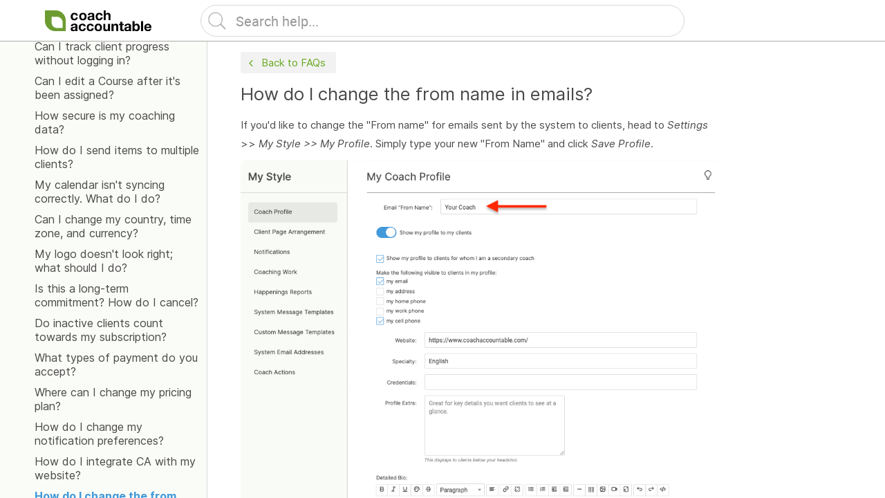

--- FILE ---
content_type: text/html; charset=UTF-8
request_url: https://www.coachaccountable.com/knowledgeBase/FAQs/fromName
body_size: 10211
content:
<!DOCTYPE html>
<html lang="en">
<head>
  <link rel="SHORTCUT ICON" HREF="https://www.coachaccountable.com/images/favicon.ico" type="image/ico">
  <meta http-equiv="Content-Type" content="text/html; charset=UTF-8" />
  <title>CoachAccountable Knowledge Base</title>
  <meta name="description" content="CoachAccountable Knowledge Base and documentation">
  <link href="/css/v3C/KB.css?m=1768003016" media="all" rel="stylesheet" type="text/css" />
  <base href="https://www.coachaccountable.com/knowledgeBase/" />
    <meta name="viewport" content="initial-scale=1, maximum-scale=1, user-scalable=no, minimal-ui">
  <meta name="apple-mobile-web-app-status-bar-style" content="black">
  <meta name="mobile-web-app-capable"       content="yes" />
  <meta name="application-name"             content="Coach Accountable" />
  <meta name="apple-mobile-web-app-capable" content="yes" />
  <meta name="apple-mobile-web-app-title"   content="Coach Accountable" />
  
  <link rel="icon"                            href="https://www.coachaccountable.com/images/appIcons/appIcon32.png?m=0"  sizes="32x32"   />
  <link rel="icon"                            href="https://www.coachaccountable.com/images/appIcons/appIcon192.png?m=0" sizes="192x192" />
  <link rel="apple-touch-icon-precomposed"    href="https://www.coachaccountable.com/images/appIcons/appIcon180.png?m=0" sizes="180x180" />
  <meta name="msapplication-TileImage"     content="https://www.coachaccountable.com/images/appIcons/appIcon270.png?m=0" />
  
    <script type="text/javascript" src="/js/_KB.js?m=1768491762"></script>
    <script>
  	App.baseURL = 'https://www.coachaccountable.com/knowledgeBase/';
  	App.rootURL = 'https://www.coachaccountable.com/';
  </script>
</head>
<body class="designer brightTopBar designer knowledgeBase" data-collection="C">
  <div id="loadingMessage"><div></div><span>Loading...</span></div>
  <div id="topBar">
    <div id="logo" class="icon-logo"></div>
    <form id="KBSearchForm" action="JavaScript:void(0);">
      <input type="text" name="q" class="search" autocomplete="off" placeholder="Search help..." />
    </form>
  </div>
  <div id="appPageContainer">
  	<div class="appPage">
      <div class="leftSidebar leftSidebar--off">
      	<div class="padded">
      	  <h1>CoachAccountable<br />Knowledge Base</h1>
        </div>
        <div>
<ul class="navTree depth0"><li><a href="/knowledgeBase/myAccount" data-slugPath="myAccount" class="toArticle">My Account</a>
</li><li><span class="icon-arrowUp hidingChildren"></span><a href="/knowledgeBase/general" data-slugPath="general" class="toArticle">General</a>

<ul class="navTree depth0"><li><a href="/knowledgeBase/general/magicTags" data-slugPath="general/magicTags" class="toArticle">Magic Tags</a>
</li><li><span class="icon-arrowUp hidingChildren"></span><a href="/knowledgeBase/general/basics" data-slugPath="general/basics" class="toArticle">Getting Started</a>

<ul class="navTree depth1"><li><a href="/knowledgeBase/general/basics/folders" data-slugPath="general/basics/folders" class="toArticle">Folders</a>
</li></ul>
</li><li><a href="/knowledgeBase/general/clientloveCA" data-slugPath="general/clientloveCA" class="toArticle">Getting clients to love CA</a>
</li><li><span class="icon-arrowUp hidingChildren"></span><a href="/knowledgeBase/general/wysiwyg" data-slugPath="general/wysiwyg" class="toArticle">WYSIWYG Editors</a>

<ul class="navTree depth1"><li><a href="/knowledgeBase/general/wysiwyg/embedMedia" data-slugPath="general/wysiwyg/embedMedia" class="toArticle">Embedding Media</a>
</li><li><a href="/knowledgeBase/general/wysiwyg/shortcuts" data-slugPath="general/wysiwyg/shortcuts" class="toArticle">Keyboard Shortcuts</a>
</li><li><a href="/knowledgeBase/general/wysiwyg/pasting" data-slugPath="general/wysiwyg/pasting" class="toArticle">Pasting From Other Sources</a>
</li></ul>
</li><li><a href="/knowledgeBase/general/imageGallery" data-slugPath="general/imageGallery" class="toArticle">Image Gallery</a>
</li><li><a href="/knowledgeBase/general/printingPDF" data-slugPath="general/printingPDF" class="toArticle">Printing CA Screens</a>
</li></ul>
</li><li><span class="icon-arrowUp hidingChildren"></span><a href="/knowledgeBase/clients" data-slugPath="clients" class="toArticle">Client Administration</a>

<ul class="navTree depth0"><li><a href="/knowledgeBase/clients/defaultLandingPages" data-slugPath="clients/defaultLandingPages" class="toArticle">Default Landing Pages</a>
</li><li><span class="icon-arrowUp hidingChildren"></span><a href="/knowledgeBase/clients/adding" data-slugPath="clients/adding" class="toArticle">Adding New Clients</a>

<ul class="navTree depth1"><li><a href="/knowledgeBase/clients/adding/bulkImport" data-slugPath="clients/adding/bulkImport" class="toArticle">Bulk Import Clients</a>
</li></ul>
</li><li><span class="icon-arrowUp hidingChildren"></span><a href="/knowledgeBase/clients/inviting" data-slugPath="clients/inviting" class="toArticle">Inviting New Clients</a>

<ul class="navTree depth1"><li><a href="/knowledgeBase/clients/inviting/resendinvite" data-slugPath="clients/inviting/resendinvite" class="toArticle">Resending Invite</a>
</li></ul>
</li><li><a href="/knowledgeBase/clients/messaging" data-slugPath="clients/messaging" class="toArticle">Messaging Some or All Clients</a>
</li><li><span class="icon-arrowUp hidingChildren"></span><a href="/knowledgeBase/clients/updating" data-slugPath="clients/updating" class="toArticle">Updating Client Details</a>

<ul class="navTree depth1"><li><a href="/knowledgeBase/clients/updating/profileExtra" data-slugPath="clients/updating/profileExtra" class="toArticle">Profile Extra</a>
</li><li><a href="/knowledgeBase/clients/updating/appointments" data-slugPath="clients/updating/appointments" class="toArticle">Client-Specific Appointment Settings</a>
</li></ul>
</li><li><a href="/knowledgeBase/clients/deactivating" data-slugPath="clients/deactivating" class="toArticle">Deactivating/Reactivating Clients</a>
</li><li><a href="/knowledgeBase/clients/deleting" data-slugPath="clients/deleting" class="toArticle">Deleting Clients</a>
</li><li><a href="/knowledgeBase/clients/exporting" data-slugPath="clients/exporting" class="toArticle">Exporting Client Records</a>
</li><li><span class="icon-arrowUp hidingChildren"></span><a href="/knowledgeBase/clients/happeningsReports" data-slugPath="clients/happeningsReports" class="toArticle">Happenings Reports</a>

<ul class="navTree depth1"><li><a href="/knowledgeBase/clients/happeningsReports/setup" data-slugPath="clients/happeningsReports/setup" class="toArticle">Happenings Reports Setup</a>
</li></ul>
</li><li><a href="/knowledgeBase/clients/overview" data-slugPath="clients/overview" class="toArticle">Overview</a>
</li></ul>
</li><li><span class="icon-arrowUp hidingChildren"></span><a href="/knowledgeBase/teamEdition" data-slugPath="teamEdition" class="toArticle">Team Edition</a>

<ul class="navTree depth0"><li><span class="icon-arrowUp hidingChildren"></span><a href="/knowledgeBase/teamEdition/adding" data-slugPath="teamEdition/adding" class="toArticle">Adding New Coaches</a>

<ul class="navTree depth1"><li><a href="/knowledgeBase/teamEdition/adding/coachFreebieClients" data-slugPath="teamEdition/adding/coachFreebieClients" class="toArticle">Creating Freebie Clients for your Coaches</a>
</li></ul>
</li><li><a href="/knowledgeBase/teamEdition/inviting" data-slugPath="teamEdition/inviting" class="toArticle">Inviting New Coaches</a>
</li><li><a href="/knowledgeBase/teamEdition/permissions" data-slugPath="teamEdition/permissions" class="toArticle">Coach Permissions</a>
</li><li><a href="/knowledgeBase/teamEdition/pairing" data-slugPath="teamEdition/pairing" class="toArticle">Coach-Client Pairing</a>
</li><li><a href="/knowledgeBase/teamEdition/updating" data-slugPath="teamEdition/updating" class="toArticle">Updating Coach Details</a>
</li><li><a href="/knowledgeBase/teamEdition/deactivating" data-slugPath="teamEdition/deactivating" class="toArticle">Deactivating Team Members</a>
</li><li><a href="/knowledgeBase/teamEdition/deleting" data-slugPath="teamEdition/deleting" class="toArticle">Deleting Team Members</a>
</li><li><a href="/knowledgeBase/teamEdition/clientListing" data-slugPath="teamEdition/clientListing" class="toArticle">Team Client Listing</a>
</li><li><span class="icon-arrowUp hidingChildren"></span><a href="/knowledgeBase/teamEdition/appointments" data-slugPath="teamEdition/appointments" class="toArticle">Team Appointments</a>

<ul class="navTree depth1"><li><a href="/knowledgeBase/teamEdition/appointments/scheduling" data-slugPath="teamEdition/appointments/scheduling" class="toArticle">Team Appointment Scheduling</a>
</li></ul>
</li><li><a href="/knowledgeBase/teamEdition/messageTemplates" data-slugPath="teamEdition/messageTemplates" class="toArticle">Team Message Templates</a>
</li><li><a href="/knowledgeBase/teamEdition/messaging" data-slugPath="teamEdition/messaging" class="toArticle">Messaging Some or All Coaches</a>
</li></ul>
</li><li><span class="icon-arrowUp hidingChildren"></span><a href="/knowledgeBase/appointments" data-slugPath="appointments" class="toArticle">Appointments</a>

<ul class="navTree depth0"><li><span class="icon-arrowUp hidingChildren"></span><a href="/knowledgeBase/appointments/types" data-slugPath="appointments/types" class="toArticle">Appointment Types</a>

<ul class="navTree depth1"><li><a href="/knowledgeBase/appointments/types/durationAndPadding" data-slugPath="appointments/types/durationAndPadding" class="toArticle">Duration and Padding</a>
</li><li><span class="icon-arrowUp hidingChildren"></span><a href="/knowledgeBase/appointments/types/clientSchedulingRules" data-slugPath="appointments/types/clientSchedulingRules" class="toArticle">Client Scheduling Rules</a>

<ul class="navTree depth2"><li><a href="/knowledgeBase/appointments/types/clientSchedulingRules/availability" data-slugPath="appointments/types/clientSchedulingRules/availability" class="toArticle">Appointment Type-Specific Availability</a>
</li></ul>
</li><li><a href="/knowledgeBase/appointments/types/reminders" data-slugPath="appointments/types/reminders" class="toArticle">Appointment Reminders</a>
</li><li><a href="/knowledgeBase/appointments/types/worksheets" data-slugPath="appointments/types/worksheets" class="toArticle">Pre- and Post- Appointment Worksheets</a>
</li><li><span class="icon-arrowUp hidingChildren"></span><a href="/knowledgeBase/appointments/types/locationDescription" data-slugPath="appointments/types/locationDescription" class="toArticle">Location and Description</a>

<ul class="navTree depth2"><li><a href="/knowledgeBase/appointments/types/locationDescription/coachAndClientPhone" data-slugPath="appointments/types/locationDescription/coachAndClientPhone" class="toArticle">Coach and Client Phone Magic Tags</a>
</li></ul>
</li></ul>
</li><li><a href="/knowledgeBase/appointments/options" data-slugPath="appointments/options" class="toArticle">Basic Options</a>
</li><li><span class="icon-arrowUp hidingChildren"></span><a href="/knowledgeBase/appointments/availability" data-slugPath="appointments/availability" class="toArticle">Availability Setup</a>

<ul class="navTree depth1"><li><a href="/knowledgeBase/appointments/availability/alternate" data-slugPath="appointments/availability/alternate" class="toArticle">Alternate Availability</a>
</li><li><a href="/knowledgeBase/appointments/availability/troubleshooting" data-slugPath="appointments/availability/troubleshooting" class="toArticle">Troubleshooting Availability</a>
</li></ul>
</li><li><span class="icon-arrowUp hidingChildren"></span><a href="/knowledgeBase/appointments/scheduling" data-slugPath="appointments/scheduling" class="toArticle">Scheduling with your Clients</a>

<ul class="navTree depth1"><li><a href="/knowledgeBase/appointments/scheduling/retroactive" data-slugPath="appointments/scheduling/retroactive" class="toArticle">Retroactive Scheduling Appointments</a>
</li><li><span class="icon-arrowUp hidingChildren"></span><a href="/knowledgeBase/appointments/scheduling/modifying" data-slugPath="appointments/scheduling/modifying" class="toArticle">Modifying Appointments</a>

<ul class="navTree depth2"><li><a href="/knowledgeBase/appointments/scheduling/modifying/series" data-slugPath="appointments/scheduling/modifying/series" class="toArticle">Modifying a Series of Appointments</a>
</li><li><a href="/knowledgeBase/appointments/scheduling/modifying/quickAccessLinks" data-slugPath="appointments/scheduling/modifying/quickAccessLinks" class="toArticle">Quick Access Links</a>
</li></ul>
</li><li><a href="/knowledgeBase/appointments/scheduling/recurring" data-slugPath="appointments/scheduling/recurring" class="toArticle">Scheduling a Series of Appointments</a>
</li></ul>
</li><li><a href="/knowledgeBase/appointments/reminders" data-slugPath="appointments/reminders" class="toArticle">Appointment Reminders</a>
</li><li><a href="/knowledgeBase/appointments/pastReports" data-slugPath="appointments/pastReports" class="toArticle">Past Appointment Reports</a>
</li><li><span class="icon-arrowUp hidingChildren"></span><a href="/knowledgeBase/appointments/sync" data-slugPath="appointments/sync" class="toArticle">Calendar Sync</a>

<ul class="navTree depth1"><li><a href="/knowledgeBase/appointments/sync/coordinatingWithOtherSchedulers" data-slugPath="appointments/sync/coordinatingWithOtherSchedulers" class="toArticle">Coordinating with Other Schedulers</a>
</li><li><span class="icon-arrowUp hidingChildren"></span><a href="/knowledgeBase/appointments/sync/calendarInvites" data-slugPath="appointments/sync/calendarInvites" class="toArticle">Sync via Calendar Invite</a>

<ul class="navTree depth2"><li><a href="/knowledgeBase/appointments/sync/calendarInvites/outlookSeriesProblem" data-slugPath="appointments/sync/calendarInvites/outlookSeriesProblem" class="toArticle">Calendar Invites for Appointment Series</a>
</li></ul>
</li><li><span class="icon-arrowUp hidingChildren"></span><a href="/knowledgeBase/appointments/sync/gCal" data-slugPath="appointments/sync/gCal" class="toArticle">Syncing to Google Calendar</a>

<ul class="navTree depth2"><li><a href="/knowledgeBase/appointments/sync/gCal/reset" data-slugPath="appointments/sync/gCal/reset" class="toArticle">Google Calendar Forced Reset</a>
</li><li><a href="/knowledgeBase/appointments/sync/gCal/multipleAccounts" data-slugPath="appointments/sync/gCal/multipleAccounts" class="toArticle">Syncing Google to Multiple CA Accounts</a>
</li></ul>
</li><li><span class="icon-arrowUp hidingChildren"></span><a href="/knowledgeBase/appointments/sync/outlook" data-slugPath="appointments/sync/outlook" class="toArticle">Syncing to Microsoft Outlook</a>

<ul class="navTree depth2"><li><a href="/knowledgeBase/appointments/sync/outlook/problems" data-slugPath="appointments/sync/outlook/problems" class="toArticle">Problem Syncing with Microsoft Outlook</a>
</li></ul>
</li><li><span class="icon-arrowUp hidingChildren"></span><a href="/knowledgeBase/appointments/sync/iCal" data-slugPath="appointments/sync/iCal" class="toArticle">Syncing to Apple iCal</a>

<ul class="navTree depth2"><li><a href="/knowledgeBase/appointments/sync/iCal/appPassword" data-slugPath="appointments/sync/iCal/appPassword" class="toArticle">Generating an Apple App Password</a>
</li></ul>
</li><li><span class="icon-arrowUp hidingChildren"></span><a href="/knowledgeBase/appointments/sync/other" data-slugPath="appointments/sync/other" class="toArticle">Syncing to other online calendars</a>

<ul class="navTree depth2"><li><a href="/knowledgeBase/appointments/sync/other/dataFeed" data-slugPath="appointments/sync/other/dataFeed" class="toArticle">Appointment Calendar Feed</a>
</li><li><a href="/knowledgeBase/appointments/sync/other/import" data-slugPath="appointments/sync/other/import" class="toArticle">Importing your online calendar</a>
</li><li><a href="/knowledgeBase/appointments/sync/other/ics" data-slugPath="appointments/sync/other/ics" class="toArticle">ICS Email Attachments</a>
</li></ul>
</li><li><a href="/knowledgeBase/appointments/sync/exceptions" data-slugPath="appointments/sync/exceptions" class="toArticle">Manually Block Out Time</a>
</li></ul>
</li><li><span class="icon-arrowUp hidingChildren"></span><a href="/knowledgeBase/appointments/virtualMeetings" data-slugPath="appointments/virtualMeetings" class="toArticle">Virtual Meetings</a>

<ul class="navTree depth1"><li><a href="/knowledgeBase/appointments/virtualMeetings/preferences" data-slugPath="appointments/virtualMeetings/preferences" class="toArticle">Virtual Meeting Preferences</a>
</li><li><a href="/knowledgeBase/appointments/virtualMeetings/alreadyscheduled" data-slugPath="appointments/virtualMeetings/alreadyscheduled" class="toArticle">Virtual Meetings for Already-Scheduled Appointments</a>
</li><li><a href="/knowledgeBase/appointments/virtualMeetings/zoomrefresh" data-slugPath="appointments/virtualMeetings/zoomrefresh" class="toArticle">Zoom Forced Reset</a>
</li><li><a href="/knowledgeBase/appointments/virtualMeetings/multipleAccounts" data-slugPath="appointments/virtualMeetings/multipleAccounts" class="toArticle">Connecting Zoom to Multiple Accounts</a>
</li><li><a href="/knowledgeBase/appointments/virtualMeetings/personalZoomRoom" data-slugPath="appointments/virtualMeetings/personalZoomRoom" class="toArticle">Using Your Personal Zoom Room for Appointments</a>
</li><li><a href="/knowledgeBase/appointments/virtualMeetings/zoomHostProblems" data-slugPath="appointments/virtualMeetings/zoomHostProblems" class="toArticle">Zoom Not Recognizing you as the Host</a>
</li><li><a href="/knowledgeBase/appointments/virtualMeetings/delete" data-slugPath="appointments/virtualMeetings/delete" class="toArticle">Deleting Zoom Meetings</a>
</li></ul>
</li></ul>
</li><li><span class="icon-arrowUp hidingChildren"></span><a href="/knowledgeBase/actions" data-slugPath="actions" class="toArticle">Actions</a>

<ul class="navTree depth0"><li><a href="/knowledgeBase/actions/completing" data-slugPath="actions/completing" class="toArticle">Completing Actions</a>
</li><li><a href="/knowledgeBase/actions/actionReminders" data-slugPath="actions/actionReminders" class="toArticle">Action Reminders</a>
</li><li><a href="/knowledgeBase/actions/projects" data-slugPath="actions/projects" class="toArticle">Action Projects</a>
</li><li><a href="/knowledgeBase/actions/uncompletingAction" data-slugPath="actions/uncompletingAction" class="toArticle">Unmarking an Action Complete</a>
</li><li><a href="/knowledgeBase/actions/coach" data-slugPath="actions/coach" class="toArticle">Coach Actions</a>
</li><li><span class="icon-arrowUp hidingChildren"></span><a href="/knowledgeBase/actions/FAQs" data-slugPath="actions/FAQs" class="toArticle">Common Questions and Scenarios</a>

<ul class="navTree depth1"><li><a href="/knowledgeBase/actions/FAQs/recurring" data-slugPath="actions/FAQs/recurring" class="toArticle">Recurring Actions</a>
</li><li><a href="/knowledgeBase/actions/FAQs/attachingFiles" data-slugPath="actions/FAQs/attachingFiles" class="toArticle">Attaching a File to an Action</a>
</li><li><a href="/knowledgeBase/actions/FAQs/ActionProjectCompleted" data-slugPath="actions/FAQs/ActionProjectCompleted" class="toArticle">Why doesn't my Action Project show up?</a>
</li></ul>
</li></ul>
</li><li><span class="icon-arrowUp hidingChildren"></span><a href="/knowledgeBase/metrics" data-slugPath="metrics" class="toArticle">Metrics</a>

<ul class="navTree depth0"><li><span class="icon-arrowUp hidingChildren"></span><a href="/knowledgeBase/metrics/setup" data-slugPath="metrics/setup" class="toArticle">Setting up a Metric</a>

<ul class="navTree depth1"><li><a href="/knowledgeBase/metrics/setup/displayOptions" data-slugPath="metrics/setup/displayOptions" class="toArticle">Display Options</a>
</li><li><a href="/knowledgeBase/metrics/setup/pipingInFromWorksheets" data-slugPath="metrics/setup/pipingInFromWorksheets" class="toArticle">Piping in from Worksheets</a>
</li><li><a href="/knowledgeBase/metrics/setup/editDelete" data-slugPath="metrics/setup/editDelete" class="toArticle">Editing or Deleting a Metric</a>
</li></ul>
</li><li><a href="/knowledgeBase/metrics/metricReminders" data-slugPath="metrics/metricReminders" class="toArticle">Metric Reminders</a>
</li><li><a href="/knowledgeBase/metrics/embedding" data-slugPath="metrics/embedding" class="toArticle">Embedding a Metric</a>
</li><li><a href="/knowledgeBase/metrics/template" data-slugPath="metrics/template" class="toArticle">Template Metrics with Courses</a>
</li><li><a href="/knowledgeBase/metrics/types" data-slugPath="metrics/types" class="toArticle">Types of Metrics</a>
</li><li><a href="/knowledgeBase/metrics/templates" data-slugPath="metrics/templates" class="toArticle">Metric Templates</a>
</li></ul>
</li><li><span class="icon-arrowUp hidingChildren"></span><a href="/knowledgeBase/worksheets" data-slugPath="worksheets" class="toArticle">Worksheets</a>

<ul class="navTree depth0"><li><a href="/knowledgeBase/worksheets/templates" data-slugPath="worksheets/templates" class="toArticle">Worksheet Templates</a>
</li><li><a href="/knowledgeBase/worksheets/assigning" data-slugPath="worksheets/assigning" class="toArticle">Assigning Worksheets</a>
</li><li><span class="icon-arrowUp hidingChildren"></span><a href="/knowledgeBase/worksheets/formBased" data-slugPath="worksheets/formBased" class="toArticle">Form-Based Worksheets</a>

<ul class="navTree depth1"><li><a href="/knowledgeBase/worksheets/formBased/imagePrompts" data-slugPath="worksheets/formBased/imagePrompts" class="toArticle">Image Prompts</a>
</li><li><a href="/knowledgeBase/worksheets/formBased/computedValues" data-slugPath="worksheets/formBased/computedValues" class="toArticle">Form-Based Computed Values</a>
</li><li><a href="/knowledgeBase/worksheets/formBased/answerComments" data-slugPath="worksheets/formBased/answerComments" class="toArticle">Worksheet Answer Comments</a>
</li><li><a href="/knowledgeBase/worksheets/formBased/inferredValues" data-slugPath="worksheets/formBased/inferredValues" class="toArticle">Inferred Values</a>
</li></ul>
</li><li><a href="/knowledgeBase/worksheets/selfAssigned" data-slugPath="worksheets/selfAssigned" class="toArticle">Self-Assigned Worksheets</a>
</li><li><a href="/knowledgeBase/worksheets/reminders" data-slugPath="worksheets/reminders" class="toArticle">Worksheet Reminders</a>
</li><li><a href="/knowledgeBase/worksheets/completing" data-slugPath="worksheets/completing" class="toArticle">Completing Worksheets</a>
</li><li><a href="/knowledgeBase/worksheets/uncompleting" data-slugPath="worksheets/uncompleting" class="toArticle">Unmarking a Worksheet Complete</a>
</li></ul>
</li><li><span class="icon-arrowUp hidingChildren"></span><a href="/knowledgeBase/stream" data-slugPath="stream" class="toArticle">Stream</a>

<ul class="navTree depth0"><li><a href="/knowledgeBase/stream/commentsOnItems" data-slugPath="stream/commentsOnItems" class="toArticle">Comments on Items</a>
</li><li><a href="/knowledgeBase/stream/pinningItems" data-slugPath="stream/pinningItems" class="toArticle">Pinning Stream Items</a>
</li></ul>
</li><li><span class="icon-arrowUp hidingChildren"></span><a href="/knowledgeBase/sessionNotes" data-slugPath="sessionNotes" class="toArticle">Session Notes</a>

<ul class="navTree depth0"><li><a href="/knowledgeBase/sessionNotes/templates" data-slugPath="sessionNotes/templates" class="toArticle">Session Templates</a>
</li><li><a href="/knowledgeBase/sessionNotes/writing" data-slugPath="sessionNotes/writing" class="toArticle">Writing up Your Session Notes</a>
</li><li><a href="/knowledgeBase/sessionNotes/sharing" data-slugPath="sessionNotes/sharing" class="toArticle">Sharing Session Notes</a>
</li><li><a href="/knowledgeBase/sessionNotes/keyInsights" data-slugPath="sessionNotes/keyInsights" class="toArticle">Key Insights</a>
</li></ul>
</li><li><a href="/knowledgeBase/journalEntries" data-slugPath="journalEntries" class="toArticle">Journal Entries</a>
</li><li><span class="icon-arrowUp hidingChildren"></span><a href="/knowledgeBase/sharingFiles" data-slugPath="sharingFiles" class="toArticle">Sharing Files</a>

<ul class="navTree depth0"><li><a href="/knowledgeBase/sharingFiles/embedding" data-slugPath="sharingFiles/embedding" class="toArticle">Embedded Media from Other Sites</a>
</li><li><a href="/knowledgeBase/sharingFiles/libraryFiles" data-slugPath="sharingFiles/libraryFiles" class="toArticle">Library Files</a>
</li><li><span class="icon-arrowUp hidingChildren"></span><a href="/knowledgeBase/sharingFiles/sharingMultipleFiles" data-slugPath="sharingFiles/sharingMultipleFiles" class="toArticle">Sharing Multiple Files</a>

<ul class="navTree depth1"><li><a href="/knowledgeBase/sharingFiles/sharingMultipleFiles/singleFileMultipleClients" data-slugPath="sharingFiles/sharingMultipleFiles/singleFileMultipleClients" class="toArticle">Sharing a Single File With Multiple Clients</a>
</li><li><a href="/knowledgeBase/sharingFiles/sharingMultipleFiles/sharingACommonSet" data-slugPath="sharingFiles/sharingMultipleFiles/sharingACommonSet" class="toArticle">Sharing a Common Set of Files with Clients</a>
</li></ul>
</li><li><a href="/knowledgeBase/sharingFiles/linking" data-slugPath="sharingFiles/linking" class="toArticle">Linking to Shared Files</a>
</li></ul>
</li><li><span class="icon-arrowUp hidingChildren"></span><a href="/knowledgeBase/whiteboards" data-slugPath="whiteboards" class="toArticle">Whiteboards</a>

<ul class="navTree depth0"><li><a href="/knowledgeBase/whiteboards/visibility" data-slugPath="whiteboards/visibility" class="toArticle">Whiteboard Visibility</a>
</li><li><a href="/knowledgeBase/whiteboards/whiteboardTemplates" data-slugPath="whiteboards/whiteboardTemplates" class="toArticle">Whiteboard Templates</a>
</li><li><a href="/knowledgeBase/whiteboards/notifications" data-slugPath="whiteboards/notifications" class="toArticle">Whiteboard Notifications</a>
</li></ul>
</li><li><span class="icon-arrowUp hidingChildren"></span><a href="/knowledgeBase/reflections" data-slugPath="reflections" class="toArticle">Reflections</a>

<ul class="navTree depth0"><li><a href="/knowledgeBase/reflections/videoTutorial" data-slugPath="reflections/videoTutorial" class="toArticle">Video Tutorial</a>
</li><li><a href="/knowledgeBase/reflections/designing" data-slugPath="reflections/designing" class="toArticle">Designing Reflections</a>
</li><li><a href="/knowledgeBase/reflections/inAction" data-slugPath="reflections/inAction" class="toArticle">Reflections In Action</a>
</li><li><a href="/knowledgeBase/reflections/visibilitySettings" data-slugPath="reflections/visibilitySettings" class="toArticle">Reflections and Visibility Settings</a>
</li></ul>
</li><li><span class="icon-arrowUp hidingChildren"></span><a href="/knowledgeBase/messaging" data-slugPath="messaging" class="toArticle">Messaging</a>

<ul class="navTree depth0"><li><a href="/knowledgeBase/messaging/scheduled" data-slugPath="messaging/scheduled" class="toArticle">Future Scheduled Messages</a>
</li></ul>
</li><li><span class="icon-arrowUp hidingChildren"></span><a href="/knowledgeBase/clientInvoicing" data-slugPath="clientInvoicing" class="toArticle">Client Invoicing</a>

<ul class="navTree depth0"><li><a href="/knowledgeBase/clientInvoicing/creatingInvoices" data-slugPath="clientInvoicing/creatingInvoices" class="toArticle">Creating and Deleting Invoices</a>
</li><li><a href="/knowledgeBase/clientInvoicing/scheduling" data-slugPath="clientInvoicing/scheduling" class="toArticle">Scheduling Future Invoices</a>
</li><li><a href="/knowledgeBase/clientInvoicing/resending" data-slugPath="clientInvoicing/resending" class="toArticle">Resending Invoices</a>
</li><li><span class="icon-arrowUp hidingChildren"></span><a href="/knowledgeBase/clientInvoicing/onlinePayments" data-slugPath="clientInvoicing/onlinePayments" class="toArticle">Online Payments</a>

<ul class="navTree depth1"><li><a href="/knowledgeBase/clientInvoicing/onlinePayments/paypal" data-slugPath="clientInvoicing/onlinePayments/paypal" class="toArticle">PayPal Payments</a>
</li></ul>
</li><li><span class="icon-arrowUp hidingChildren"></span><a href="/knowledgeBase/clientInvoicing/reports" data-slugPath="clientInvoicing/reports" class="toArticle">Client Invoicing Reports</a>

<ul class="navTree depth1"><li><a href="/knowledgeBase/clientInvoicing/reports/accounts" data-slugPath="clientInvoicing/reports/accounts" class="toArticle">Totals By Accounts</a>
</li><li><a href="/knowledgeBase/clientInvoicing/reports/payments" data-slugPath="clientInvoicing/reports/payments" class="toArticle">Payments</a>
</li><li><a href="/knowledgeBase/clientInvoicing/reports/lineItems" data-slugPath="clientInvoicing/reports/lineItems" class="toArticle">Invoice Line Items</a>
</li></ul>
</li><li><a href="/knowledgeBase/clientInvoicing/recordingPayment" data-slugPath="clientInvoicing/recordingPayment" class="toArticle">Recording Payment</a>
</li><li><a href="/knowledgeBase/clientInvoicing/multipleCurrencies" data-slugPath="clientInvoicing/multipleCurrencies" class="toArticle">Multiple Currencies</a>
</li><li><a href="/knowledgeBase/clientInvoicing/refuding" data-slugPath="clientInvoicing/refuding" class="toArticle">Refunding Invoice Payments</a>
</li><li><a href="/knowledgeBase/clientInvoicing/accountingIntegrations" data-slugPath="clientInvoicing/accountingIntegrations" class="toArticle">Integration with Other Accounting Platforms</a>
</li><li><a href="/knowledgeBase/clientInvoicing/cardsOnFile" data-slugPath="clientInvoicing/cardsOnFile" class="toArticle">Payment Cards on File</a>
</li><li><a href="/knowledgeBase/clientInvoicing/thirdParties" data-slugPath="clientInvoicing/thirdParties" class="toArticle">Invoicing Third Parties</a>
</li><li><a href="/knowledgeBase/clientInvoicing/headerInformation" data-slugPath="clientInvoicing/headerInformation" class="toArticle">Invoice Header Information</a>
</li><li><a href="/knowledgeBase/clientInvoicing/templates" data-slugPath="clientInvoicing/templates" class="toArticle">Invoice Templates</a>
</li></ul>
</li><li><span class="icon-arrowUp hidingChildren"></span><a href="/knowledgeBase/offerings" data-slugPath="offerings" class="toArticle">Offerings</a>

<ul class="navTree depth0"><li><a href="/knowledgeBase/offerings/agreements" data-slugPath="offerings/agreements" class="toArticle">Offering Agreements</a>
</li><li><span class="icon-arrowUp hidingChildren"></span><a href="/knowledgeBase/offerings/setup" data-slugPath="offerings/setup" class="toArticle">Offerings Setup</a>

<ul class="navTree depth1"><li><a href="/knowledgeBase/offerings/setup/pricing" data-slugPath="offerings/setup/pricing" class="toArticle">Offerings Pricing</a>
</li><li><a href="/knowledgeBase/offerings/setup/restrictions" data-slugPath="offerings/setup/restrictions" class="toArticle">Offering Restrictions</a>
</li><li><a href="/knowledgeBase/offerings/setup/pageArrangement" data-slugPath="offerings/setup/pageArrangement" class="toArticle">Offerings Page Arrangement</a>
</li><li><a href="/knowledgeBase/offerings/setup/team" data-slugPath="offerings/setup/team" class="toArticle">Team Offerings</a>
</li></ul>
</li><li><a href="/knowledgeBase/offerings/embed" data-slugPath="offerings/embed" class="toArticle">Embedding or Sharing an Offering</a>
</li><li><a href="/knowledgeBase/offerings/existingClients" data-slugPath="offerings/existingClients" class="toArticle">Offerings for Existing Clients</a>
</li><li><a href="/knowledgeBase/offerings/collections" data-slugPath="offerings/collections" class="toArticle">Offering Collections</a>
</li><li><a href="/knowledgeBase/offerings/purchases" data-slugPath="offerings/purchases" class="toArticle">Purchases & Signups</a>
</li></ul>
</li><li><span class="icon-arrowUp hidingChildren"></span><a href="/knowledgeBase/engagements" data-slugPath="engagements" class="toArticle">Engagements</a>

<ul class="navTree depth0"><li><a href="/knowledgeBase/engagements/templates" data-slugPath="engagements/templates" class="toArticle">Engagement Templates</a>
</li><li><a href="/knowledgeBase/engagements/engagementEnrollment" data-slugPath="engagements/engagementEnrollment" class="toArticle">Engagement Enrollment</a>
</li><li><a href="/knowledgeBase/engagements/engagementBasics" data-slugPath="engagements/engagementBasics" class="toArticle">Engagement Settings</a>
</li><li><a href="/knowledgeBase/engagements/engagementNotificationTemplate" data-slugPath="engagements/engagementNotificationTemplate" class="toArticle">Engagement Notification Message</a>
</li><li><a href="/knowledgeBase/engagements/engagementsPastAppointmentsVerification" data-slugPath="engagements/engagementsPastAppointmentsVerification" class="toArticle">Past Appointments & Verification</a>
</li><li><a href="/knowledgeBase/engagements/engagementsWithOfferings" data-slugPath="engagements/engagementsWithOfferings" class="toArticle">Engagements & Offerings</a>
</li><li><a href="/knowledgeBase/engagements/modifying" data-slugPath="engagements/modifying" class="toArticle">Modifying Engagements</a>
</li><li><span class="icon-arrowUp hidingChildren"></span><a href="/knowledgeBase/engagements/FAQs" data-slugPath="engagements/FAQs" class="toArticle">Common Questions and Scenarios</a>

<ul class="navTree depth1"><li><a href="/knowledgeBase/engagements/FAQs/payAsYouGo" data-slugPath="engagements/FAQs/payAsYouGo" class="toArticle">How do I invoice my clients only when they've used up their Appointments?</a>
</li><li><a href="/knowledgeBase/engagements/FAQs/introPriceSetup" data-slugPath="engagements/FAQs/introPriceSetup" class="toArticle">How do I set a special intro price for the first month?</a>
</li><li><a href="/knowledgeBase/engagements/FAQs/varyingAppointmentTypeAllocations" data-slugPath="engagements/FAQs/varyingAppointmentTypeAllocations" class="toArticle">How do I allow varying allocations of several Appointment Types?</a>
</li><li><a href="/knowledgeBase/engagements/FAQs/clientPurchaseAppointments" data-slugPath="engagements/FAQs/clientPurchaseAppointments" class="toArticle">How can I let clients purchase Appointments à la carte?</a>
</li><li><a href="/knowledgeBase/engagements/FAQs/ClientPaymentOptions" data-slugPath="engagements/FAQs/ClientPaymentOptions" class="toArticle">How do I allow clients to choose between one upfront or monthly payments for a coaching program?</a>
</li></ul>
</li></ul>
</li><li><span class="icon-arrowUp hidingChildren"></span><a href="/knowledgeBase/agreements" data-slugPath="agreements" class="toArticle">Agreements</a>

<ul class="navTree depth0"><li><span class="icon-arrowUp hidingChildren"></span><a href="/knowledgeBase/agreements/templates" data-slugPath="agreements/templates" class="toArticle">Agreement Templates</a>

<ul class="navTree depth1"><li><a href="/knowledgeBase/agreements/templates/uploading" data-slugPath="agreements/templates/uploading" class="toArticle">Uploading Your Agreement Templates</a>
</li></ul>
</li><li><a href="/knowledgeBase/agreements/issuing" data-slugPath="agreements/issuing" class="toArticle">Issuing Agreements</a>
</li><li><a href="/knowledgeBase/agreements/customizing" data-slugPath="agreements/customizing" class="toArticle">Customizing Agreements</a>
</li><li><a href="/knowledgeBase/agreements/reviewing" data-slugPath="agreements/reviewing" class="toArticle">Reviewing Agreements</a>
</li><li><a href="/knowledgeBase/agreements/modifying" data-slugPath="agreements/modifying" class="toArticle">Modifying Agreements</a>
</li><li><a href="/knowledgeBase/agreements/deleting" data-slugPath="agreements/deleting" class="toArticle">Deleting Agreements</a>
</li><li><a href="/knowledgeBase/agreements/coachSignatures" data-slugPath="agreements/coachSignatures" class="toArticle">Coach Signatures on Agreements</a>
</li><li><a href="/knowledgeBase/agreements/resending" data-slugPath="agreements/resending" class="toArticle">Resending Agreements</a>
</li></ul>
</li><li><span class="icon-arrowUp hidingChildren"></span><a href="/knowledgeBase/courses" data-slugPath="courses" class="toArticle">Courses</a>

<ul class="navTree depth0"><li><a href="/knowledgeBase/courses/creating" data-slugPath="courses/creating" class="toArticle">Creating Courses</a>
</li><li><a href="/knowledgeBase/courses/basics" data-slugPath="courses/basics" class="toArticle">Course Settings</a>
</li><li><span class="icon-arrowUp hidingChildren"></span><a href="/knowledgeBase/courses/building" data-slugPath="courses/building" class="toArticle">Building Courses</a>

<ul class="navTree depth1"><li><a href="/knowledgeBase/courses/building/actions" data-slugPath="courses/building/actions" class="toArticle">Course Actions</a>
</li><li><a href="/knowledgeBase/courses/building/metrics" data-slugPath="courses/building/metrics" class="toArticle">Course Metrics</a>
</li><li><a href="/knowledgeBase/courses/building/worksheets" data-slugPath="courses/building/worksheets" class="toArticle">Course Worksheets</a>
</li><li><a href="/knowledgeBase/courses/building/files" data-slugPath="courses/building/files" class="toArticle">Course Files</a>
</li><li><a href="/knowledgeBase/courses/building/whiteboards" data-slugPath="courses/building/whiteboards" class="toArticle">Course Whiteboards</a>
</li><li><a href="/knowledgeBase/courses/building/courseMessages" data-slugPath="courses/building/courseMessages" class="toArticle">Course Messages</a>
</li><li><span class="icon-arrowUp hidingChildren"></span><a href="/knowledgeBase/courses/building/videoTutorials" data-slugPath="courses/building/videoTutorials" class="toArticle">Video Tutorials</a>

<ul class="navTree depth2"><li><a href="/knowledgeBase/courses/building/videoTutorials/routineTracking" data-slugPath="courses/building/videoTutorials/routineTracking" class="toArticle">Building a Routine Tracking Course</a>
</li></ul>
</li><li><a href="/knowledgeBase/courses/building/powerTools" data-slugPath="courses/building/powerTools" class="toArticle">Course Power Tools</a>
</li><li><a href="/knowledgeBase/courses/building/changingInProgress" data-slugPath="courses/building/changingInProgress" class="toArticle">Changing an "In Progress" Course</a>
</li></ul>
</li><li><a href="/knowledgeBase/courses/stepBased" data-slugPath="courses/stepBased" class="toArticle">Step-based Courses</a>
</li><li><span class="icon-arrowUp hidingChildren"></span><a href="/knowledgeBase/courses/pages" data-slugPath="courses/pages" class="toArticle">Course Pages</a>

<ul class="navTree depth1"><li><a href="/knowledgeBase/courses/pages/tips" data-slugPath="courses/pages/tips" class="toArticle">Tips for Building Course Pages</a>
</li><li><a href="/knowledgeBase/courses/pages/converting" data-slugPath="courses/pages/converting" class="toArticle">Converting Existing Courses into Pages</a>
</li><li><a href="/knowledgeBase/courses/pages/whentouse" data-slugPath="courses/pages/whentouse" class="toArticle">When (and When NOT) to Use Course Pages</a>
</li><li><a href="/knowledgeBase/courses/pages/clientview" data-slugPath="courses/pages/clientview" class="toArticle">Course Pages for Clients</a>
</li></ul>
</li><li><span class="icon-arrowUp hidingChildren"></span><a href="/knowledgeBase/courses/managing" data-slugPath="courses/managing" class="toArticle">Managing Courses</a>

<ul class="navTree depth1"><li><a href="/knowledgeBase/courses/managing/sharing" data-slugPath="courses/managing/sharing" class="toArticle">Sharing with the Team</a>
</li><li><a href="/knowledgeBase/courses/managing/reassigningOwnership" data-slugPath="courses/managing/reassigningOwnership" class="toArticle">Reassigning Ownership</a>
</li></ul>
</li><li><span class="icon-arrowUp hidingChildren"></span><a href="/knowledgeBase/courses/participations" data-slugPath="courses/participations" class="toArticle">Course Participants</a>

<ul class="navTree depth1"><li><a href="/knowledgeBase/courses/participations/participantVisibility" data-slugPath="courses/participations/participantVisibility" class="toArticle">Participant Visibility</a>
</li><li><a href="/knowledgeBase/courses/participations/customizeCourse" data-slugPath="courses/participations/customizeCourse" class="toArticle">Customizing a Course</a>
</li><li><a href="/knowledgeBase/courses/participations/modifying" data-slugPath="courses/participations/modifying" class="toArticle">Modifying Course Participations</a>
</li></ul>
</li><li><a href="/knowledgeBase/courses/starterkitCourses" data-slugPath="courses/starterkitCourses" class="toArticle">Starter Kit Courses</a>
</li><li><a href="/knowledgeBase/courses/availability" data-slugPath="courses/availability" class="toArticle">Course Availabilities</a>
</li></ul>
</li><li><span class="icon-arrowUp hidingChildren"></span><a href="/knowledgeBase/groups" data-slugPath="groups" class="toArticle">Groups</a>

<ul class="navTree depth0"><li><a href="/knowledgeBase/groups/creating" data-slugPath="groups/creating" class="toArticle">Creating Groups</a>
</li><li><a href="/knowledgeBase/groups/membership" data-slugPath="groups/membership" class="toArticle">Managing Membership</a>
</li><li><span class="icon-arrowUp hidingChildren"></span><a href="/knowledgeBase/groups/settings" data-slugPath="groups/settings" class="toArticle">Group Settings</a>

<ul class="navTree depth1"><li><a href="/knowledgeBase/groups/settings/basics" data-slugPath="groups/settings/basics" class="toArticle">Group Basics</a>
</li><li><a href="/knowledgeBase/groups/settings/participation" data-slugPath="groups/settings/participation" class="toArticle">Group Participation</a>
</li><li><a href="/knowledgeBase/groups/settings/activityDigests" data-slugPath="groups/settings/activityDigests" class="toArticle">Group Activity Digests</a>
</li><li><a href="/knowledgeBase/groups/settings/directory" data-slugPath="groups/settings/directory" class="toArticle">Group Directory</a>
</li><li><a href="/knowledgeBase/groups/settings/deleting" data-slugPath="groups/settings/deleting" class="toArticle">Deleting/Deactivating Groups</a>
</li></ul>
</li><li><span class="icon-arrowUp hidingChildren"></span><a href="/knowledgeBase/groups/groupItems" data-slugPath="groups/groupItems" class="toArticle">Group Items</a>

<ul class="navTree depth1"><li><a href="/knowledgeBase/groups/groupItems/actions" data-slugPath="groups/groupItems/actions" class="toArticle">Group Actions</a>
</li><li><a href="/knowledgeBase/groups/groupItems/metrics" data-slugPath="groups/groupItems/metrics" class="toArticle">Group Metrics</a>
</li><li><a href="/knowledgeBase/groups/groupItems/worksheets" data-slugPath="groups/groupItems/worksheets" class="toArticle">Group Worksheets</a>
</li><li><a href="/knowledgeBase/groups/groupItems/files" data-slugPath="groups/groupItems/files" class="toArticle">Group Files</a>
</li><li><a href="/knowledgeBase/groups/groupItems/sessions" data-slugPath="groups/groupItems/sessions" class="toArticle">Group Session Notes</a>
</li><li><a href="/knowledgeBase/groups/groupItems/messages" data-slugPath="groups/groupItems/messages" class="toArticle">Group Messages</a>
</li><li><a href="/knowledgeBase/groups/groupItems/appointments" data-slugPath="groups/groupItems/appointments" class="toArticle">Group Appointments</a>
</li><li><a href="/knowledgeBase/groups/groupItems/privateMessage" data-slugPath="groups/groupItems/privateMessage" class="toArticle">Private Message</a>
</li><li><a href="/knowledgeBase/groups/groupItems/clientVisibility" data-slugPath="groups/groupItems/clientVisibility" class="toArticle">Client Visibility</a>
</li><li><a href="/knowledgeBase/groups/groupItems/groupWhiteboards" data-slugPath="groups/groupItems/groupWhiteboards" class="toArticle">Group Whiteboards</a>
</li><li><a href="/knowledgeBase/groups/groupItems/actionProjects" data-slugPath="groups/groupItems/actionProjects" class="toArticle">Group Action Projects</a>
</li><li><span class="icon-arrowUp hidingChildren"></span><a href="/knowledgeBase/groups/groupItems/groupCourses" data-slugPath="groups/groupItems/groupCourses" class="toArticle">Group Courses</a>

<ul class="navTree depth2"><li><a href="/knowledgeBase/groups/groupItems/groupCourses/autoAddingNewMembers" data-slugPath="groups/groupItems/groupCourses/autoAddingNewMembers" class="toArticle">Automatically Adding New Members to Group Courses</a>
</li></ul>
</li></ul>
</li><li><a href="/knowledgeBase/groups/exporting" data-slugPath="groups/exporting" class="toArticle">Export Group Record</a>
</li><li><a href="/knowledgeBase/groups/reassigningOwnership" data-slugPath="groups/reassigningOwnership" class="toArticle">Reassigning Ownership</a>
</li></ul>
</li><li><span class="icon-arrowUp hidingChildren"></span><a href="/knowledgeBase/companies" data-slugPath="companies" class="toArticle">Companies</a>

<ul class="navTree depth0"><li><a href="/knowledgeBase/companies/adding" data-slugPath="companies/adding" class="toArticle">Adding Companies</a>
</li><li><a href="/knowledgeBase/companies/engagements" data-slugPath="companies/engagements" class="toArticle">Company Engagements</a>
</li><li><a href="/knowledgeBase/companies/agreements" data-slugPath="companies/agreements" class="toArticle">Company Agreements</a>
</li><li><a href="/knowledgeBase/companies/addingClients" data-slugPath="companies/addingClients" class="toArticle">Adding Clients to Companies</a>
</li><li><a href="/knowledgeBase/companies/deactivating" data-slugPath="companies/deactivating" class="toArticle">Deactivating Companies</a>
</li><li><a href="/knowledgeBase/companies/deleting" data-slugPath="companies/deleting" class="toArticle">Deleting Companies</a>
</li><li><a href="/knowledgeBase/companies/updating" data-slugPath="companies/updating" class="toArticle">Updating Companies</a>
</li><li><a href="/knowledgeBase/companies/personnel" data-slugPath="companies/personnel" class="toArticle">Company Personnel</a>
</li><li><a href="/knowledgeBase/companies/primaryLiasons" data-slugPath="companies/primaryLiasons" class="toArticle">Company Primary Liaisons</a>
</li><li><span class="icon-arrowUp hidingChildren"></span><a href="/knowledgeBase/companies/invoicing" data-slugPath="companies/invoicing" class="toArticle">Invoicing Companies</a>

<ul class="navTree depth1"><li><a href="/knowledgeBase/companies/invoicing/cantSend" data-slugPath="companies/invoicing/cantSend" class="toArticle">Why you Can't Send an Invoice to the Company</a>
</li></ul>
</li><li><a href="/knowledgeBase/companies/groups" data-slugPath="companies/groups" class="toArticle">Company Groups</a>
</li><li><a href="/knowledgeBase/companies/happeningsReports" data-slugPath="companies/happeningsReports" class="toArticle">Company Happenings Reports</a>
</li></ul>
</li><li><span class="icon-arrowUp hidingChildren"></span><a href="/knowledgeBase/FAQs" data-slugPath="FAQs" class="toArticle">FAQs</a>

<ul class="navTree depth0"><li><a href="/knowledgeBase/FAQs/fileDownload" data-slugPath="FAQs/fileDownload" class="toArticle">How do I prevent files from being downloaded?</a>
</li><li><a href="/knowledgeBase/FAQs/loginTrouble" data-slugPath="FAQs/loginTrouble" class="toArticle">What do I do if a client can't log in?</a>
</li><li><a href="/knowledgeBase/FAQs/printWorksheet" data-slugPath="FAQs/printWorksheet" class="toArticle">Can clients download or print completed Worksheets</a>
</li><li><a href="/knowledgeBase/FAQs/clientprogressnologin" data-slugPath="FAQs/clientprogressnologin" class="toArticle">Can I track client progress without logging in?</a>
</li><li><a href="/knowledgeBase/FAQs/editcoursepostassignment" data-slugPath="FAQs/editcoursepostassignment" class="toArticle">Can I edit a Course after it's been assigned?</a>
</li><li><a href="/knowledgeBase/FAQs/datasecurity" data-slugPath="FAQs/datasecurity" class="toArticle">How secure is my coaching data?</a>
</li><li><a href="/knowledgeBase/FAQs/bulkSending" data-slugPath="FAQs/bulkSending" class="toArticle">How do I send items to multiple clients?</a>
</li><li><a href="/knowledgeBase/FAQs/calendarproblems" data-slugPath="FAQs/calendarproblems" class="toArticle">My calendar isn't syncing correctly. What do I do?</a>
</li><li><a href="/knowledgeBase/FAQs/internationalContact" data-slugPath="FAQs/internationalContact" class="toArticle">Can I change my country, time zone, and currency?</a>
</li><li><a href="/knowledgeBase/FAQs/logoProblems" data-slugPath="FAQs/logoProblems" class="toArticle">My logo doesn't look right; what should I do?</a>
</li><li><a href="/knowledgeBase/FAQs/cancellation" data-slugPath="FAQs/cancellation" class="toArticle">Is this a long-term commitment? How do I cancel?</a>
</li><li><a href="/knowledgeBase/FAQs/inactiveSubs" data-slugPath="FAQs/inactiveSubs" class="toArticle">Do inactive clients count towards my subscription?</a>
</li><li><a href="/knowledgeBase/FAQs/accountPayments" data-slugPath="FAQs/accountPayments" class="toArticle">What types of payment do you accept?</a>
</li><li><a href="/knowledgeBase/FAQs/upgradesDowngrades" data-slugPath="FAQs/upgradesDowngrades" class="toArticle">Where can I change my pricing plan?</a>
</li><li><a href="/knowledgeBase/FAQs/notifications" data-slugPath="FAQs/notifications" class="toArticle">How do I change my notification preferences?</a>
</li><li><a href="/knowledgeBase/FAQs/websiteIntegration" data-slugPath="FAQs/websiteIntegration" class="toArticle">How do I integrate CA with my website?</a>
</li><li class="current"><a href="/knowledgeBase/FAQs/fromName" data-slugPath="FAQs/fromName" class="toArticle">How do I change the from name in emails?</a>
</li><li><a href="/knowledgeBase/FAQs/editTerms" data-slugPath="FAQs/editTerms" class="toArticle">How do I edit client terms after registration?</a>
</li><li><a href="/knowledgeBase/FAQs/browserPerformance" data-slugPath="FAQs/browserPerformance" class="toArticle">Does my browser affect performance of the system?</a>
</li><li><a href="/knowledgeBase/FAQs/textRemindersAlerts" data-slugPath="FAQs/textRemindersAlerts" class="toArticle">How do I enable text reminders and alerts?</a>
</li><li><a href="/knowledgeBase/FAQs/textInternational" data-slugPath="FAQs/textInternational" class="toArticle">Can I get texts while traveling abroad?</a>
</li><li><a href="/knowledgeBase/FAQs/loggedOut" data-slugPath="FAQs/loggedOut" class="toArticle">Why did I get logged out of my coach account?</a>
</li><li><a href="/knowledgeBase/FAQs/clientTrackingTime" data-slugPath="FAQs/clientTrackingTime" class="toArticle">Is there a way to keep track of client hours?</a>
</li><li><a href="/knowledgeBase/FAQs/sharedDocument" data-slugPath="FAQs/sharedDocument" class="toArticle">Can my client and I work on the same document?</a>
</li><li><a href="/knowledgeBase/FAQs/billingLevelquestion" data-slugPath="FAQs/billingLevelquestion" class="toArticle">What billing level am I on?</a>
</li><li><a href="/knowledgeBase/FAQs/clientShareAccount" data-slugPath="FAQs/clientShareAccount" class="toArticle">Can more than one client use one account?</a>
</li><li><a href="/knowledgeBase/FAQs/coachShareAccount" data-slugPath="FAQs/coachShareAccount" class="toArticle">Can more than one coach use one account?</a>
</li><li><a href="/knowledgeBase/FAQs/deletedGroupItems" data-slugPath="FAQs/deletedGroupItems" class="toArticle">Why are deleted group members getting group items?</a>
</li><li><a href="/knowledgeBase/FAQs/deleteGroupItem" data-slugPath="FAQs/deleteGroupItem" class="toArticle">Why can't I delete this Action, Metric, Worksheet?</a>
</li><li><a href="/knowledgeBase/FAQs/reportingDayMetric" data-slugPath="FAQs/reportingDayMetric" class="toArticle">How do I change the reporting day of a Metric?</a>
</li><li><a href="/knowledgeBase/FAQs/editTables" data-slugPath="FAQs/editTables" class="toArticle">How do I edit Worksheet Tables?</a>
</li><li><a href="/knowledgeBase/FAQs/groupUnitBasedCourse" data-slugPath="FAQs/groupUnitBasedCourse" class="toArticle">Why can't I add a Group to a Step-based Course?</a>
</li><li><a href="/knowledgeBase/FAQs/coachCoaches" data-slugPath="FAQs/coachCoaches" class="toArticle">Can I coach coaches?</a>
</li><li><a href="/knowledgeBase/FAQs/coachProfilePicture" data-slugPath="FAQs/coachProfilePicture" class="toArticle">How do I change a coach's profile picture?</a>
</li><li><a href="/knowledgeBase/FAQs/sharedAppointmentType" data-slugPath="FAQs/sharedAppointmentType" class="toArticle">Can I create a shared appointment type?</a>
</li><li><a href="/knowledgeBase/FAQs/emailTracking" data-slugPath="FAQs/emailTracking" class="toArticle">How can I tell if a client read my email?</a>
</li><li><a href="/knowledgeBase/FAQs/interactivePDF" data-slugPath="FAQs/interactivePDF" class="toArticle">Does CoachAccountable support Interactive PDFs?</a>
</li><li><a href="/knowledgeBase/FAQs/fileDownloadProblem" data-slugPath="FAQs/fileDownloadProblem" class="toArticle">Why can't my client download a certain file?</a>
</li><li><a href="/knowledgeBase/FAQs/translate" data-slugPath="FAQs/translate" class="toArticle">Can you translate CA into [insert language here]?</a>
</li><li><a href="/knowledgeBase/FAQs/editCompleteWorksheet" data-slugPath="FAQs/editCompleteWorksheet" class="toArticle">Why can't my client edit a Worksheet?</a>
</li><li><a href="/knowledgeBase/FAQs/appendActionsToSessions" data-slugPath="FAQs/appendActionsToSessions" class="toArticle">How can I append Actions to Session Notes?</a>
</li><li><a href="/knowledgeBase/FAQs/messageStream" data-slugPath="FAQs/messageStream" class="toArticle">Why doesn't my message show in the client Stream?</a>
</li><li><a href="/knowledgeBase/FAQs/groupMembersAutoAddItems" data-slugPath="FAQs/groupMembersAutoAddItems" class="toArticle">Do new Group members receive past Group Items?</a>
</li><li><a href="/knowledgeBase/FAQs/updateTemplateAssigned" data-slugPath="FAQs/updateTemplateAssigned" class="toArticle">Can updating templates update assigned Worksheets?</a>
</li><li><a href="/knowledgeBase/FAQs/worksheetAssignSelf" data-slugPath="FAQs/worksheetAssignSelf" class="toArticle">How did my client get assigned this Worksheet?</a>
</li><li><a href="/knowledgeBase/FAQs/wrongPairing" data-slugPath="FAQs/wrongPairing" class="toArticle">I assigned a client to the wrong coach, help?</a>
</li><li><a href="/knowledgeBase/FAQs/groupCourseTimeZones" data-slugPath="FAQs/groupCourseTimeZones" class="toArticle">How do Group Course time zones work?</a>
</li><li><a href="/knowledgeBase/FAQs/hyperlinkIssues" data-slugPath="FAQs/hyperlinkIssues" class="toArticle">The hyperlink in my message isn't working, help?</a>
</li><li><a href="/knowledgeBase/FAQs/editCoachTemplateCourse" data-slugPath="FAQs/editCoachTemplateCourse" class="toArticle">How can other coaches edit my template/course?</a>
</li><li><a href="/knowledgeBase/FAQs/prepFormClient" data-slugPath="FAQs/prepFormClient" class="toArticle">How do I assign a preparation form to a client?</a>
</li><li><a href="/knowledgeBase/FAQs/multipleEmail" data-slugPath="FAQs/multipleEmail" class="toArticle">Can one user have multiple email addresses?</a>
</li><li><a href="/knowledgeBase/FAQs/groupMemberFileShare" data-slugPath="FAQs/groupMemberFileShare" class="toArticle">Can a client share a file with a Group?</a>
</li><li><a href="/knowledgeBase/FAQs/changeUsername" data-slugPath="FAQs/changeUsername" class="toArticle">How do I change my username?</a>
</li><li><a href="/knowledgeBase/FAQs/creditCardCVV" data-slugPath="FAQs/creditCardCVV" class="toArticle">What's a credit card CVV?</a>
</li><li><a href="/knowledgeBase/FAQs/worksheetLinks" data-slugPath="FAQs/worksheetLinks" class="toArticle">Why are my Worksheet links not working?</a>
</li><li><a href="/knowledgeBase/FAQs/videoConferencing" data-slugPath="FAQs/videoConferencing" class="toArticle">Does the system integrate with Zoom, MS Teams, or Google Meet?</a>
</li><li><a href="/knowledgeBase/FAQs/tableFormBasedWorksheet" data-slugPath="FAQs/tableFormBasedWorksheet" class="toArticle">How come clients can't fill in a table?</a>
</li><li><a href="/knowledgeBase/FAQs/linkMessageTemplates" data-slugPath="FAQs/linkMessageTemplates" class="toArticle">How do I insert hyperlinks in message templates?</a>
</li><li><a href="/knowledgeBase/FAQs/changingClientEmail" data-slugPath="FAQs/changingClientEmail" class="toArticle">Why can't I change my client's email address?</a>
</li><li><a href="/knowledgeBase/FAQs/groupSettingsInCourses" data-slugPath="FAQs/groupSettingsInCourses" class="toArticle">Where do I edit Group Settings for Course Items?</a>
</li><li><a href="/knowledgeBase/FAQs/multipleDataPipe" data-slugPath="FAQs/multipleDataPipe" class="toArticle">Can a Worksheet pipe into more than one Metric?</a>
</li><li><a href="/knowledgeBase/FAQs/repeatingItem" data-slugPath="FAQs/repeatingItem" class="toArticle">How do I assign a repeating item?</a>
</li><li><a href="/knowledgeBase/FAQs/coachMyself" data-slugPath="FAQs/coachMyself" class="toArticle">Can I coach myself?</a>
</li><li><a href="/knowledgeBase/FAQs/scoredAssessment" data-slugPath="FAQs/scoredAssessment" class="toArticle">Does the system allow for scored assessments?</a>
</li><li><a href="/knowledgeBase/FAQs/coachLimit" data-slugPath="FAQs/coachLimit" class="toArticle">Is there a limit to the number of coaches?</a>
</li><li><a href="/knowledgeBase/FAQs/clientRoster" data-slugPath="FAQs/clientRoster" class="toArticle">How do I download a client roster?</a>
</li><li><a href="/knowledgeBase/FAQs/customURL" data-slugPath="FAQs/customURL" class="toArticle">Can I use a custom URL?</a>
</li><li><a href="/knowledgeBase/FAQs/caApp" data-slugPath="FAQs/caApp" class="toArticle">Is CoachAccountable a downloadable app?</a>
</li><li><a href="/knowledgeBase/FAQs/sellingOnline" data-slugPath="FAQs/sellingOnline" class="toArticle">How can I sell my coaching services online?</a>
</li><li><a href="/knowledgeBase/FAQs/offeringReal" data-slugPath="FAQs/offeringReal" class="toArticle">Do clients who sign up via an Offering "count"?</a>
</li><li><a href="/knowledgeBase/FAQs/print" data-slugPath="FAQs/print" class="toArticle">How can I print from CA?</a>
</li><li><a href="/knowledgeBase/FAQs/namedDataFields" data-slugPath="FAQs/namedDataFields" class="toArticle">Why name Form Items?</a>
</li><li><a href="/knowledgeBase/FAQs/referralprogram" data-slugPath="FAQs/referralprogram" class="toArticle">Does CoachAccountable have a referral program?</a>
</li><li><a href="/knowledgeBase/FAQs/dateformat" data-slugPath="FAQs/dateformat" class="toArticle">Can I change the date format?</a>
</li><li><a href="/knowledgeBase/FAQs/password" data-slugPath="FAQs/password" class="toArticle">How do I change my password?</a>
</li><li><a href="/knowledgeBase/FAQs/externalSchedulers" data-slugPath="FAQs/externalSchedulers" class="toArticle">How do I sync with Acuity, Calendly, ScheduleOnce?</a>
</li><li><a href="/knowledgeBase/FAQs/changeEmail" data-slugPath="FAQs/changeEmail" class="toArticle">How do I change my email address?</a>
</li><li><a href="/knowledgeBase/FAQs/deleteCourse" data-slugPath="FAQs/deleteCourse" class="toArticle">How do I delete a Course?</a>
</li><li><a href="/knowledgeBase/FAQs/ownmessagetemplates" data-slugPath="FAQs/ownmessagetemplates" class="toArticle">Can I save my own Email Message Templates</a>
</li><li><a href="/knowledgeBase/FAQs/scheduleLink" data-slugPath="FAQs/scheduleLink" class="toArticle">How do I send my client a schedule link?</a>
</li><li><a href="/knowledgeBase/FAQs/discountcodes" data-slugPath="FAQs/discountcodes" class="toArticle">Is there a way to create discount or promo codes?</a>
</li><li><a href="/knowledgeBase/FAQs/pastappointments" data-slugPath="FAQs/pastappointments" class="toArticle">Can I add past appointments for a client?</a>
</li><li><a href="/knowledgeBase/FAQs/clonecourse" data-slugPath="FAQs/clonecourse" class="toArticle">How do I clone a Course?</a>
</li><li><a href="/knowledgeBase/FAQs/clientPresentMode" data-slugPath="FAQs/clientPresentMode" class="toArticle">What is Client Present Mode?</a>
</li><li><a href="/knowledgeBase/FAQs/2FA" data-slugPath="FAQs/2FA" class="toArticle">2-Factor Authentication</a>
</li><li><a href="/knowledgeBase/FAQs/cantAddCertainClientsToGroup" data-slugPath="FAQs/cantAddCertainClientsToGroup" class="toArticle">Why can't I add certain clients to a group?</a>
</li><li><a href="/knowledgeBase/FAQs/CAInvoicesForOthers" data-slugPath="FAQs/CAInvoicesForOthers" class="toArticle">How can someone else receive my CA Invoices?</a>
</li><li><a href="/knowledgeBase/FAQs/itemVisibilitySettings" data-slugPath="FAQs/itemVisibilitySettings" class="toArticle">Item Visibility Settings</a>
</li><li><a href="/knowledgeBase/FAQs/lateMonthRecurringRules" data-slugPath="FAQs/lateMonthRecurringRules" class="toArticle">Rules for Monthly Invoices Late in the Month</a>
</li><li><span class="icon-arrowUp hidingChildren"></span><a href="/knowledgeBase/FAQs/prospectiveClients" data-slugPath="FAQs/prospectiveClients" class="toArticle">How can prospective clients schedule a free discovery call?</a>

<ul class="navTree depth1"><li><a href="/knowledgeBase/FAQs/prospectiveClients/chargedAsRegularClients" data-slugPath="FAQs/prospectiveClients/chargedAsRegularClients" class="toArticle">Why Do I Get Charged for Mere Prospects?</a>
</li></ul>
</li><li><a href="/knowledgeBase/FAQs/groupappointmentnotifications" data-slugPath="FAQs/groupappointmentnotifications" class="toArticle">Group Members didn't receive Appointment Notifications</a>
</li><li><a href="/knowledgeBase/FAQs/whichCRMsIntegrate" data-slugPath="FAQs/whichCRMsIntegrate" class="toArticle">Which CRMs work well with CoachAccountable?</a>
</li><li><a href="/knowledgeBase/FAQs/clientsChoosingCoaches" data-slugPath="FAQs/clientsChoosingCoaches" class="toArticle">Can I enable clients to choose their coach?</a>
</li><li><a href="/knowledgeBase/FAQs/whyPronouns" data-slugPath="FAQs/whyPronouns" class="toArticle">Why have a pronoun setting for users?</a>
</li></ul>
</li><li><span class="icon-arrowUp hidingChildren"></span><a href="/knowledgeBase/API" data-slugPath="API" class="toArticle">API</a>

<ul class="navTree depth0"><li><a href="/knowledgeBase/API/zapier" data-slugPath="API/zapier" class="toArticle">Zapier Integration</a>
</li><li><a href="/knowledgeBase/API/webhooks" data-slugPath="API/webhooks" class="toArticle">Webhooks</a>
</li></ul>
</li><li><span class="icon-arrowUp hidingChildren"></span><a href="/knowledgeBase/settings" data-slugPath="settings" class="toArticle">Settings</a>

<ul class="navTree depth0"><li><a href="/knowledgeBase/settings/tabArrangement" data-slugPath="settings/tabArrangement" class="toArticle">Client Page Arrangement</a>
</li><li><a href="/knowledgeBase/settings/notifications" data-slugPath="settings/notifications" class="toArticle">Notifications</a>
</li><li><a href="/knowledgeBase/settings/systemEmails" data-slugPath="settings/systemEmails" class="toArticle">System Email Addresses</a>
</li><li><a href="/knowledgeBase/settings/coachProfile" data-slugPath="settings/coachProfile" class="toArticle">Coach Profile</a>
</li><li><span class="icon-arrowUp hidingChildren"></span><a href="/knowledgeBase/settings/messageTemplates" data-slugPath="settings/messageTemplates" class="toArticle">Message Templates</a>

<ul class="navTree depth1"><li><a href="/knowledgeBase/settings/messageTemplates/system" data-slugPath="settings/messageTemplates/system" class="toArticle">System Message Templates</a>
</li><li><a href="/knowledgeBase/settings/messageTemplates/custom" data-slugPath="settings/messageTemplates/custom" class="toArticle">Custom Message Templates</a>
</li></ul>
</li><li><a href="/knowledgeBase/settings/coachingWork" data-slugPath="settings/coachingWork" class="toArticle">Coaching Work</a>
</li></ul>
</li><li><span class="icon-arrowUp hidingChildren"></span><a href="/knowledgeBase/reports" data-slugPath="reports" class="toArticle">Reports</a>

<ul class="navTree depth0"><li><a href="/knowledgeBase/reports/followThrough" data-slugPath="reports/followThrough" class="toArticle">Follow-Through Reports</a>
</li><li><a href="/knowledgeBase/reports/engagement" data-slugPath="reports/engagement" class="toArticle">Client Activity Report</a>
</li><li><a href="/knowledgeBase/reports/coachTouchpoints" data-slugPath="reports/coachTouchpoints" class="toArticle">Coach Touchpoints Report</a>
</li><li><span class="icon-arrowUp hidingChildren"></span><a href="/knowledgeBase/reports/appointments" data-slugPath="reports/appointments" class="toArticle">Appointment Reports</a>

<ul class="navTree depth1"><li><a href="/knowledgeBase/reports/appointments/history" data-slugPath="reports/appointments/history" class="toArticle">Appointments - Client History</a>
</li><li><a href="/knowledgeBase/reports/appointments/stats" data-slugPath="reports/appointments/stats" class="toArticle">Appointments - Stats</a>
</li><li><a href="/knowledgeBase/reports/appointments/coachingHoursLog" data-slugPath="reports/appointments/coachingHoursLog" class="toArticle">Coaching Hours Log</a>
</li><li><a href="/knowledgeBase/reports/appointments/groupHistory" data-slugPath="reports/appointments/groupHistory" class="toArticle">Group History Report</a>
</li></ul>
</li><li><a href="/knowledgeBase/reports/engagements" data-slugPath="reports/engagements" class="toArticle">Engagements Report</a>
</li><li><span class="icon-arrowUp hidingChildren"></span><a href="/knowledgeBase/reports/dataLab" data-slugPath="reports/dataLab" class="toArticle">Data Lab</a>

<ul class="navTree depth1"><li><a href="/knowledgeBase/reports/dataLab/singleField" data-slugPath="reports/dataLab/singleField" class="toArticle">Single Field</a>
</li><li><a href="/knowledgeBase/reports/dataLab/activityStats" data-slugPath="reports/dataLab/activityStats" class="toArticle">Activity Stats</a>
</li><li><a href="/knowledgeBase/reports/dataLab/worksheetanswers" data-slugPath="reports/dataLab/worksheetanswers" class="toArticle">Worksheet Answers</a>
</li></ul>
</li></ul>
</li><li><span class="icon-arrowUp hidingChildren"></span><a href="/knowledgeBase/branding" data-slugPath="branding" class="toArticle">Branding</a>

<ul class="navTree depth0"><li><a href="/knowledgeBase/branding/colorScheme" data-slugPath="branding/colorScheme" class="toArticle">Color Scheme</a>
</li><li><a href="/knowledgeBase/branding/logoAndIcons" data-slugPath="branding/logoAndIcons" class="toArticle">Logo and Icons</a>
</li><li><a href="/knowledgeBase/branding/emailTemplate" data-slugPath="branding/emailTemplate" class="toArticle">Email Template</a>
</li><li><a href="/knowledgeBase/branding/systemName" data-slugPath="branding/systemName" class="toArticle">System Name</a>
</li><li><a href="/knowledgeBase/branding/loginPage" data-slugPath="branding/loginPage" class="toArticle">Login Page</a>
</li><li><a href="/knowledgeBase/branding/loginWidget" data-slugPath="branding/loginWidget" class="toArticle">Login Widget</a>
</li><li><a href="/knowledgeBase/branding/darkMode" data-slugPath="branding/darkMode" class="toArticle">Dark Mode</a>
</li></ul>
</li><li><span class="icon-arrowUp hidingChildren"></span><a href="/knowledgeBase/resourcePackages" data-slugPath="resourcePackages" class="toArticle">Resource Packages</a>

<ul class="navTree depth0"><li><a href="/knowledgeBase/resourcePackages/setup" data-slugPath="resourcePackages/setup" class="toArticle">Resource Packages Setup</a>
</li><li><a href="/knowledgeBase/resourcePackages/tips" data-slugPath="resourcePackages/tips" class="toArticle">Resource Package Tips and Answers</a>
</li><li><a href="/knowledgeBase/resourcePackages/installable" data-slugPath="resourcePackages/installable" class="toArticle">Use Our Resource Packages</a>
</li></ul>
</li></ul>
</div>
      </div>
      <div class="pageMain">
          <div class="renderedHelpArticle">
	<div class="toParent">
	  <a href="https://www.coachaccountable.com/knowledgeBase/FAQs" class="toArticle">
	  	 <span class="icon-back"></span> Back to FAQs</a>
	</div>

    <h1>How do I change the from name in emails?</h1>
    <div class="article clientNoteContent">
      <div>If you'd like to change the "From name" for emails sent by the system to clients, head to <em>Settings </em>&gt;&gt; <em>My Style &gt;&gt; My Profile</em>. Simply type your new "From Name" and click <em>Save Profile</em>.</div><div><img src="https://www.coachaccountable.com/assets/help/gallery/Screenshot_2025-09-23_at_4.20.42PM.png" height="930" width="966" class="center" alt="Screenshot_2025-09-23_at_4.20.42PM.png" /></div><div>
<br /></div>    </div>
<h3>Related:</h3><ul class="seeAlso relatedArticles"><li><a href="https://www.coachaccountable.com/knowledgeBase/settings/messageTemplates" class="toArticle">Message Templates</a></li>
</ul>		<div class="toParent atBottom">
		  <a href="https://www.coachaccountable.com/knowledgeBase/FAQs" class="toArticle">
		  	 <span class="icon-back"></span> Back to FAQs</a>
		</div>
</div><script>Help.noteCurrentSlugPath('FAQs/fromName');</script>      </div>
    </div>
  </div>
  
</body>
</head>


--- FILE ---
content_type: text/css
request_url: https://www.coachaccountable.com/css/v3C/KB.css?m=1768003016
body_size: 43668
content:

.color--red,   .color--red[class^="icon-"]:before{ color:var(--statusRed)!important; }
.color--green, .color--green[class^="icon-"]:before{ color:var(--statusGreen)!important; }
.color--orange{ color:var(--statusOrange) !important; }
:root{
	--baseColor:#4a4a4a;
	--iconColor:#666;
  --borderColor:#ababab;
  --mediumBorderColor:#dbdbdb;
  --minorBorderColor:#e1e1e1;
  --tinyBorderColor:#e8e8e8;
  --meenyBorderColor:#efefef;
  --dividerLine:1px solid var(--borderColor);
  --mediumDividerLine:1px solid var(--mediumBorderColor);
  --minorDividerLine:1px solid var(--minorBorderColor);
  --meenyDividerLine:1px solid var(--meenyBorderColor);
  --baseBGColor:#ffffff;
  --baseBGColorRGB:255, 255, 255;
  --cardBGColor:#ffffff;
  --subtleGrey:#fafafa;
  --fadedBGColor:#eeeeee;
  --disabledTextColor:#ccc;
  --meterBGColor:#f4f4f4;
  --penBlue:#1E83CC;
	--primaryLight60:#bcd79c;
	--primaryLight97:#fafcf7;
  --highlight03:#f8f8f8;
  --highlight06:#f2f8fd;
  --highlight13:#e3f1fa;
  
  --CAGreen:#68a921;
  --brandingPrimary:#68a921;
  --brandingSecondary:#429ada;
  --brandingPrimaryOnBlack:#68a921;
  --primaryLight60:#bcd79c;
  --secondaryLight60:#add4f0;
  --secondaryLight87:#e3f1fa;
	--secondaryLight94:#f2f8fd;
  --brandingPrimaryRGB:104, 169, 33;
  --brandingSecondaryRGB:66, 154, 218;
  
  --statusRed:#e53935;
  --statusOrange:#fe8f01;
  --statusYellow:#fcbf30;
  --statusGreen:#6c9c31;
  --statusBlue:#2597dd;
  --statusGrey:#888888;
  --statusPurple:#701896;
  --statusGreenLight:#bcd79c;
  
  --inputBGColor:#ffffff;
  --shadowColorRGB:0, 0, 0;
  --buttonRadius:6px;
  
  --topBarHeight:60px;
	--pageHeaderHeight:0px;
	--standardPadding:15px;
	--standardPaddingH:15px;
	
	--regionPadding:10px 15px;
	--inverseRegionPaddingMargin:10px -15px -10px -15px;
	
	--roundedRadius:10px;
	--rectangleItemRadius:10px;
			
	--pageNavWidth:265px;
	--WYSIWYGContentWidth:600px;
	--WYSIWYGPaddedWidth:calc(var(--WYSIWYGContentWidth) + (2 * var(--standardPaddingH)));
	
}
#pageMainMixinBeacons{ display:none; }
.pageMainMixinBeacons{
	display:none !important;
	position:absolute; bottom:2px; left:0;
	border:1px solid #000000;
	padding:4px 10px;
	background-color:#fff;
	z-index:1;
	transform:scale(.8);
	transform-origin:0 100%;
}
.mixin-beacon{
	display:none;
	font-size:18px; margin-bottom:3px;
}
@media (min-width: 800px) and (min-height: 500px)    {
 .mixin-beacon.atFullUI-beacon    { display:block; } }
@media (max-width: 799px), (max-height: 499px)    {
 .mixin-beacon.atMiniUI-beacon    { display:block; } }
@media (min-width: 500px)    {
 .mixin-beacon.atSmall-beacon    { display:block; } }
@media (min-width: 800px)    {
 .mixin-beacon.atMedium-beacon    { display:block; } }
@media (min-width: 900px)    {
 .leftSidebar ~ .pageMain .mixin-beacon.atMediumPageMain-beacon    { display:block; } }
@media (min-width: 700px)    {
 .leftMenuMini .leftSidebar--miniable ~ .pageMain .mixin-beacon.atMediumPageMain-beacon    { display:block; } }
@media (min-width: 800px)    {
 .pageMain:first-child .mixin-beacon.atWidePageMain-beacon    { display:block; } }
@media (min-width: 1100px)    {
 .leftSidebar ~ .pageMain .mixin-beacon.atWidePageMain-beacon,    .leftSidebar ~ .portableAnchorContainer .mixin-beacon.atWidePageMain-beacon    { display:block; } }
@media (min-width: 900px)    {
 .leftMenuMini .leftSidebar--miniable ~ .pageMain .mixin-beacon.atWidePageMain-beacon    { display:block; } }
@font-face{
    font-family:'Roboto';
    src:url('../fonts/roboto-regular-webfont.eot');
    src:url('../fonts/roboto-regular-webfont.eot?#iefix') format('embedded-opentype'),
         url('../fonts/roboto-regular-webfont.woff2') format('woff2'),
         url('../fonts/roboto-regular-webfont.woff') format('woff'),
         url('../fonts/roboto-regular-webfont.ttf') format('truetype'),
         url('../fonts/roboto-regular-webfont.svg#robotoregular') format('svg');
    font-weight:normal;
    font-style:normal;
}
@font-face{
    font-family:'Roboto';
    src:url('../fonts/roboto-italic-webfont.eot');
    src:url('../fonts/roboto-italic-webfont.eot?#iefix') format('embedded-opentype'),
         url('../fonts/roboto-italic-webfont.woff2') format('woff2'),
         url('../fonts/roboto-italic-webfont.woff') format('woff'),
         url('../fonts/roboto-italic-webfont.ttf') format('truetype'),
         url('../fonts/roboto-italic-webfont.svg#robotoitalic') format('svg');
    font-weight:normal;
    font-style:italic;
}
@font-face{
    font-family:'Roboto';
    src:url('../fonts/roboto-bold-webfont.woff') format('woff');
    font-weight:bold;
    font-style:normal;
}
@font-face{
  font-family:'Inter';
  font-style:normal;
  font-weight:100;
  font-display:swap;
  src:url("../fonts/Inter-Thin.woff2?v=3.19") format("woff2"),
       url("../fonts/Inter-Thin.woff?v=3.19") format("woff");
}
@font-face{
  font-family:'Inter';
  font-style:italic;
  font-weight:100;
  font-display:swap;
  src:url("../fonts/Inter-ThinItalic.woff2?v=3.19") format("woff2"),
       url("../fonts/Inter-ThinItalic.woff?v=3.19") format("woff");
}
@font-face{
  font-family:'Inter';
  font-style:normal;
  font-weight:400;
  font-display:swap;
  src:url("../fonts/Inter-Regular.woff2?v=3.19") format("woff2"),
       url("../fonts/Inter-Regular.woff?v=3.19") format("woff");
}
@font-face{
  font-family:'Inter';
  font-style:italic;
  font-weight:400;
  font-display:swap;
  src:url("../fonts/Inter-Italic.woff2?v=3.19") format("woff2"),
       url("../fonts/Inter-Italic.woff?v=3.19") format("woff");
}
@font-face{
  font-family:'Inter';
  font-style:normal;
  font-weight:600;
  font-display:swap;
  src:url("../fonts/Inter-SemiBold.woff2?v=3.19") format("woff2"),
       url("../fonts/Inter-SemiBold.woff?v=3.19") format("woff");
}
@font-face{
  font-family:'Inter';
  font-style:italic;
  font-weight:600;
  font-display:swap;
  src:url("../fonts/Inter-SemiBoldItalic.woff2?v=3.19") format("woff2"),
       url("../fonts/Inter-SemiBoldItalic.woff?v=3.19") format("woff");
}
@font-face{
  font-family:'Inter';
  font-style:normal;
  font-weight:700;
  font-display:swap;
  src:url("../fonts/Inter-Bold.woff2?v=3.19") format("woff2"),
       url("../fonts/Inter-Bold.woff?v=3.19") format("woff");
}
@font-face{
  font-family:'Inter';
  font-style:italic;
  font-weight:700;
  font-display:swap;
  src:url("../fonts/Inter-BoldItalic.woff2?v=3.19") format("woff2"),
       url("../fonts/Inter-BoldItalic.woff?v=3.19") format("woff");
}
html, body, div, span, iframe,
h1, h2, h3, h4, h5, h6, p, blockquote, pre, a, code,
em, img, strike, strong, tt, var,
b, u, i, center, dl, dt, dd, ol, ul, li,
fieldset, form, label, legend,
table, caption, tbody, tfoot, thead, tr, th, td,
menu, nav, section, summary, audio, video{
	margin:0;
	padding:0;
	border:0;
	vertical-align:baseline;
}
input[type="radio"], input[type="checkbox"]{ vertical-align:middle; }
body{
	text-align:left;
	padding:0;
	margin:0;
	background-color:var(--baseBGColor);
	font-family:Roboto, Arial, Tahoma, sans-serif;
	font-size:13px;
	color:var(--baseColor);
	overscroll-behavior:contain;
	-webkit-tap-highlight-color:transparent;
	-webkit-text-size-adjust:100%;
      -ms-text-size-adjust:100%;
}
table{ border-spacing:0; }
strong{ font-weight:700; }
ul li{ list-style-type:none; }
ul.typical, ol.typical{ margin-bottom:16px; }
ul.typical li, ol.typical li{ list-style-type:disc; margin-left:15px; }
ol li{ list-style-type:decimal; margin-left:20px; }
h3{ font-size:14px; font-weight:700; }
h4{ font-size:14px; font-weight:500; color:#878787; }
*, *:before, *:after{ box-sizing:border-box; }
a:focus{ outline:none; }
button::-moz-focus-inner, input::-moz-focus-inner, select::-moz-focus-inner{ border:0; }
select:-moz-focusring{ color:transparent; text-shadow:0 0 0 #000; }
textarea{ resize:vertical; }
pre{ -moz-tab-size:4; -o-tab-size:4; tab-size:4; }
p{
	padding-bottom:16px;
	font-size:15px; line-height:1.6;
}
h1{ margin-bottom:16px; font-weight:500; font-size:26px; }
h2{ margin-bottom:6px; font-weight:500; font-size:16px; }
a, a:link{ color:var(--brandingPrimary); text-decoration:none; cursor:pointer; }
a:visited{ color:var(--brandingPrimary); text-decoration:none; }
a:hover{ color:var(--brandingPrimary); text-decoration:none; }
a:active{ color:var(--brandingPrimary); text-decoration:none; }
.sectionBar{ padding:var(--regionPadding); border-top:1px solid var(--fadedBorderColor); }
.buttonBar .inlineInfo{
	display:inline; margin-left:20px; padding:5px 15px; border:1px solid var(--fadedBorderColor);
	background:var(--fadedBGColor);
}
@media (max-width: 799px), (max-height: 499px)    {
 .buttonBar .inlineInfo    { display:block; margin:0 0 10px 0; } }
.bottomBorder{ border-bottom:var(--dividerLine); }
.controls a:link{ text-decoration:none !important; }
.blankSlate{
	max-width:100%;
	width:500px;
	padding:var(--regionPadding);
}
.folderPages .blankSlate{ max-width:calc(100% - 30px); }
.darkened .blankSlate, .streamItems .blankSlate, .tabWindow--sectionO .blankSlate{ background:var(--cardBGColor); border-radius:4px; }
#pageNotFoundDiv{ display:none; }
.pageNotFoundAlert{
	max-width:500px;
	margin:40px auto 0;
	background:var(--cardBGColor); padding:var(--regionPadding); border-radius:10px;
}
#localSaverRecoveryInterface{ width:300px; padding:var(--regionPadding); }
#localSaverRecoveryInterface p{ height:100px; }
.itemWidebox{
	position:relative;
	padding:15px 0 0 0;
	border:var(--dividerLine);
	margin-bottom:20px;
}
.itemWidebox.closed{ max-height:65px; }
.itemWidebox .header{ padding:0 10px 5px 10px; }
.itemWidebox .subHeader{ background:var(--fadedBGColor); padding:15px; font-weight:700; }
.itemWidebox table.gray{ border-left:none; }
.itemWidebox table.gray th{ background:var(--fadedBGColor); }
.subHeader{ background:var(--fadedBGColor); padding:15px; }
table.gray th{ padding:10px 10px 10px 10px; font-weight:700; border-bottom:var(--mediumDividerLine); }
table.gray td{ padding:7px 10px; background-color:var(--baseBGColor); }
table.gray tfoot td{ font-weight:700; }
table.gray tr:last-child th{ border-top:var(--mediumDividerLine); border-bottom:none; }
table.data{
	background-color:var(--baseBGColor);
	font-size:12px;
	color:var(--baseColor);
	border-spacing:0px;
}
table.data.largeData{ font-size:14px; }
table.data.verticalMiddle td{ vertical-align:middle; }
table.data.textRight tr th{ text-align:right; }
table.data.tightData tr td:first-child, table.data.tightData tr th:first-child{ padding-left:3px; }
table.data th, table.data td{ padding:10px 3px 10px 3px; }
table.data th:first-child, table.data td:first-child{ padding-left:10px; }
table.data td{ vertical-align:baseline; }
table.data td .snug[class^="icon-"]:before,
		table.data td .snug[class*=" icon-"]:before{ font-size:14px; }
table.data tr th{ background:var(--baseBGColor); border-bottom:var(--mediumDividerLine); color:var(--baseColor); text-align:left; font-weight:700; }
table.data tr th.right{ text-align:right; }
table.data tfoot td, table.data tfoot td, table.data tr.footer th{ background:var(--baseBGColor); border-top:var(--mediumDividerLine); border-bottom:none; }
table.data tr td:first-child, table.data tr th:first-child{ padding-left:10px; }
table.data tr td.right:last-child, table.data tr th.right:last-child{ padding-right:10px; }
table.data tr.odd  td, table.data tr:nth-child(odd)  td{ background-color:var(--highlight03); }
table.data tr.even td, table.data tr:nth-child(even) td{ background-color:var(--cardBGColor); }
table.data.numberTable td, table.data.numberTable th{ text-align:right; padding-right:10px; }
table.data.numberTable td:first-child, table.data.numberTable th:first-child{ text-align:left; white-space:pre; }
table.data.checkboxRows td{ padding:3px 3px 5px 3px; }
table.data.checkboxRows .styleCheckbox div{ top:3px; }
table .highlightable:hover td, table.data .highlightable:hover td{ background-color:var(--highlight06); }
.twScroll > table.data{
	border-left:none;
	border-right:none;
}
.fullWidthSelect select, .fullWidthSelect ._awesomeSelectStandInWrapper{ width:100%; }
.baseColor{ color:#6c9c31; }
.highlightColor{ color:#429ada; }
.padded{ padding:10px 15px; }
@media (max-width: 799px), (max-height: 499px)    {
 .paddedAtMini    { padding:10px 15px; } }
.sidePadded{ padding:0px 15px; }
.insetSection{ margin:6px 0 0 24px; }
.insetSectionPadded{ padding:6px 0 0 24px; }
@media (min-width: 800px) and (min-height: 500px)    {
 .insetSectionAtFull    { margin:6px 0 0 24px; } }
@media (max-width: 799px), (max-height: 499px)    {
 .padded.unpaddedAtMini    { padding:0; }
 .padded.unpaddedAtMini .blankSlate    { padding:10px 15px; } }
.unpadded{ padding:0; }
@media (max-width: 799px), (max-height: 499px)    {
 .hiddenAtMiniUI    { display:none; } }
hr{
	color:var(--fadedBGColor);
	background-color:var(--fadedBGColor); 
	height:1px;
	margin:12px 0;
	border:none;
}
.jumbo{ font-size:14px; vertical-align:baseline; }
.jumbo > *{ vertical-align:baseline; }
.helpText{
	font-size:11px; color:#888; font-style:italic;
}
.calmGreen, .calmGreen[class^="icon-"]:before{ color:#6c9c31 !important; }
.alertRed{ color:#B7111B !important; }
.alertBox, .friendlyBox{
	border-radius:5px;
	width:-moz-fit-content;
	width:fit-content;
	max-width:100%;
	padding:15px 20px;
	border:1px solid #99000066;
}
.alertBox a:link, .friendlyBox a:link{ color:inherit; text-decoration:underline; }
.alertBox .helpText, .friendlyBox .helpText{ color:inherit; }
.alertBox{ background-color:#ffdddd88; border-color:#99000066; }
.friendlyBox{ background-color:#ddddff88; border-color:#00009966; }
body.darkModeX .alertBox.helpText{ background-color:#ffdddd88; color:#990000ff; border-color:#990000ff; }
.statusL.blue{ box-shadow:inset 50px 0px 0 -35px #3299D1; }
.statusL.green{ box-shadow:inset 50px 0px 0 -35px #6c9c31; }
.statusL.yellow{ box-shadow:inset 50px 0px 0 -35px #DAE562; }
.statusL.orange{ box-shadow:inset 50px 0px 0 -35px #fcb620; }
.statusL.red{ box-shadow:inset 50px 0px 0 -35px #D34141; }
.statusL.grey{ box-shadow:inset 50px 0px 0 -35px #888888; }
.statusR:after{ content:''; position:absolute; top:50%; right:5px; height:20px; width:20px; border-radius:50%; transform:translateY(-50%); }
.statusR.red:after{ background:var(--statusRed); }
.statusR.yellow:after{ background:var(--statusYellow); }
.statusR.green:after{ background:var(--statusGreen); }
.statusR.blue:after{ background:var(--statusBlue); }
.statusR.grey:after{ background:var(--statusGrey); }
.readableWidth{
	max-width:550px;
}
.readableWidth h3{ margin-bottom:6px; }
.readableWidth img{ max-width:100%; }
.readableWidth.bigText{ font-size:17px; line-height:1.6em; }
.readableWidth.bigText h1{ font-size:2rem; margin-bottom:1.5rem; }
.readableWidth.bigText h2{ font-size:24px; margin-bottom:16px; }
.readableWidth.bigText .button{ line-height:1.3em; }
td.statusR{ position:relative; }
.darkClick{
	transition:background-color ease-out 0.1s;
}
.darkClick:hover{ background-color:rgba(0, 0, 0, .1); }
.darkClick:active{ background-color:rgba(0, 0, 0, .3); }
.hangingShadow{ border-bottom:var(--dividerLine); z-index:3; position:relative; }
.closable .icon-arrowUp{ display:inline-block; transition:transform linear 0.2s; transform:rotateZ(180deg); }
.closable.closed .icon-arrowUp{ transform:rotateZ(0deg); }
.closable.closed .closable .icon-arrowUp, .icon-arrowUp.turnedDown{ transform:rotateZ(180deg); }
.closable.closed .closable.closed .icon-arrowUp{ transform:rotateZ(0deg); }
.closable.closed{ overflow:hidden; }
.icon-arrowUp.opened{ display:inline-block; transition:transform linear 0.2s; transform:rotateZ(180deg); }
.clearfix:after{ visibility:hidden; display:block; font-size:0; content:" "; clear:both; height:0; }
.spacedOut td{ padding-top:1em; }
.maybeEmpty .ifEmpty{
	display:none;
	padding:10px 15px;
}
.maybeEmpty .ifEmpty:only-child{ display:block; }
.maybeEmpty .ifFirst{
	display:none;
}
.maybeEmpty .ifFirst:first-child{ display:block; }
.remainingHeight > .maybeEmpty:only-child > .folderTree.rootNode{ height:100%; overflow:auto; }
@media (min-width: 800px) and (min-height: 500px)    {
 .remainingHeight > .maybeEmpty:only-child    { padding-top:0.1px; } }
.faded{
	opacity:.6;
}
.fadedBox{
	border-radius:var(--roundedRadius);
	padding:10px 15px;
	background-color:#eeeeee;
}
.lightColorBox{
	padding:10px 15px;
	background-color:#dff0fa;
}
.itemCheckboxes label{ width:125px; }
.twoColumnCheckboxList label{ width:calc(50% - 20px); }
.twoColumnCheckboxList label:nth-child(2n + 1){ margin-right:19px; }
.embedCode{
	border:var(--dividerLine);
	font-family:monospace;
	padding:10px 20px;
	background:var(--baseBGColor);
	overflow:auto;
}
.embedCode + p{ margin-top:16px; }
.videoFacade{
	aspect-ratio:16 / 9;
	display:-ms-flexbox;
	display:flex;
	-ms-flex-direction:column;
	    flex-direction:column;
	-ms-flex-pack:distribute;
	    justify-content:space-around;
	-ms-flex-align:center;
	    align-items:center;
	background:var(--brandingPrimary) url(../../images/svg/CALeafWireFrameLight.svg) no-repeat 50% -40px;
	background-size:400px;
	border-radius:10px;
	overflow:hidden;
}
.videoFacade .title{ margin-top:20px; width:100%; text-align:center; color:#fff; font-size:40px; font-weight:600; line-height:1.1; text-shadow:0px 1px 3px rgba(0, 0, 0, .5); }
.videoFacade .title div{ font-size:20px; }
.videoFacade .icon-videoPlay{ height:-moz-fit-content; height:fit-content; width:-moz-fit-content; width:fit-content; background-color:#fff; border-radius:50%; padding:20px 17px 20px 23px; box-shadow:1px 2px 3px rgba(0, 0, 0, .15); word-spacing:0; line-height:1px; opacity:0.8; transition:all 250ms ease-in; }
.videoFacade .icon-videoPlay:before{ font-size:50px; letter-spacing:0 !important; }
.videoFacade:hover .icon-videoPlay{ transform:translateY(-5px); box-shadow:1px 7px 5px rgba(0, 0, 0, .15); opacity:1; }
.fullShim{
	position:absolute;
	top:0;
	left:0;
	right:0;
	bottom:0;
	z-index:1;
}
.emailBackground{ background:#ecf5fc; }
.bottomLine{ border-bottom:var(--minorDividerLine); }
.backIcon, .forwardIcon{
  display:inline-block; font-size:14px; -webkit-font-smoothing:antialiased;
  cursor:pointer; transition:color 0.1s linear;
}
.backIcon:hover, .forwardIcon:hover{ color:var(--brandingPrimary); }
.backIcon{ float:left;  }
.backIcon:before{ content:'\25C0'; }
.forwardIcon{ float:right; }
.forwardIcon:before{ content:'\25B6'; }
table:not(.showAllRows) .showSomeRow{ display:none !important; }
.shrinkOut{
	width:0; margin:0;
	-webkit-transform:scale(0); -webkit-transition:-webkit-transform 0.7s, width 0.7s, margin 0.7s; -webkit-transform-origin:0 50%;
	        transform:scale(0);         transition:transform 0.7s, width 0.7s, margin 0.7s;         transform-origin:0 50%;
}
@keyframes bounceOutRight{
  20%{ opacity:1; transform:translate3d( -20px, 0, 0); }
 100%{ opacity:0; transform:translate3d(1400px, 0, 0); }
}
@keyframes heightOut{ 0%{  } 100%{ height:0; } }
.bounceOutRight{
  animation-duration:720ms;
  animation-name:bounceOutRight;
}
@keyframes bounceInRight{
   0%{ opacity:0; transform:translate3d(1400px, 0, 0); }
  80%{ opacity:1; transform:translate3d( -20px, 0, 0); }
 100%{ opacity:1; transform:translate3d(   0px, 0, 0); }
}
.bounceInRight{
 animation-duration:720ms;
 animation-name:bounceInRight;
}
.heightOut{
	visibility:hidden;
  animation-duration:500ms;
  animation-name:heightOut;
}
.stackFormLine{ display:block; clear:left; margin:0px; padding:0px; }
.stackFormItem{ 	display:inline; float:left; padding:2px 0px; margin:0px; }
.stackFormLine .notLast{ padding-right:4px; }
.stackFormItem input{ margin:0px 0 1px 0px; }
.left{ float:left; }
td.left, th.left{ text-align:left;  float:none; }
.right{ float:right;}
td.right,th.right{ text-align:right; float:none; }
.clear{ clear:both; }
td.top, table.top td, tr.top td{ vertical-align:baseline; padding-top:6px; }
td.bottom{ vertical-align:bottom; }
.inline{ display:inline; }
.block{ display:block; }
.inlineBlock{ display:inline-block; }
.left.buffered{ margin:0 30px 10px 0; }
.right.buffered{ margin:0 0 10px 30px; }
.textLeft{ text-align:left; }
.textRight{ text-align:right !important; }
.justify{ text-align:justify; }
.bold{ font-weight:700; }
.relative{ position:relative; }
.absolute{ position:absolute; }
.clickable{ cursor:pointer; }
.unclickable{ cursor:default !important; }
.center{ text-align:center; }
.centered{ display:block; margin:0 auto; }
.oneLiner{ height:1.3em; width:100%; overflow:hidden; text-overflow:ellipsis; white-space:nowrap; }
.verticalMiddle td, td.verticalMiddle{ vertical-align:middle; }
div.verticalMiddle{ vertical-align:middle; }
.verticalMiddle>*, .verticalMiddle>a>*{ vertical-align:middle; }
.hidden{ display:none !important; }
.truncatedText{ overflow:hidden; }
.hideOverflow{ overflow:hidden; }
.nextElement{ margin-top:6px; }
.nextSection{ margin-top:16px; }
#AtFullUIBeacon{ display:none; }
@media (min-width: 800px) and (min-height: 500px)    {
 #AtFullUIBeacon    { display:block; } }
body{
	
	overflow-x:hidden;
	width:100vw;
	-ms-touch-action:manipulation;
	    touch-action:manipulation;
}
@media (min-width: 800px) and (min-height: 500px)    {
 body    { overflow:hidden; height:100vh; width:100vw; position:fixed; } }
body.printing{
	background-color:#fff;
	padding:20px 30px;
	overflow:visible;
	height:auto;
	position:static;
	
	-webkit-print-color-adjust:exact;
}
body.printing .buttonBar, body.printing .viewDrafts, body.printing .draftsMenuHolder, body.printing form.streamControls, body.printing form.streamComment, body.printing input[type=submit], body.printing .tuckedControlsHolder, body.printing .windowTRButton, body.printing .spHead h2{ display:none !important; }
body.printing .clientNoteContent{ padding:0; }
body.printing .streamItemInnards .clientNoteContent{ padding:10px 15px; }
body.printing .icon-trash{ display:none !important; }
body.printing .twSubHeader, body.printing .hangingShadow, body.printing .controls{ display:none; }
body.printing .twScroll{ overflow:visible; }
body.iOS .button.viewPDF{ display:none; }
#appPageContainer > .appPage{ position:fixed; top:var(--topBarHeight); bottom:0; left:0; right:0; }
.tabWindow{
	max-width:1250px;
}
.leftSidebar{
	
	background:var(--baseBGColor);
	position:fixed;
	top:var(--topBarHeight);
	left:0;
	bottom:0;
	overflow:auto;
	overflow-x:hidden;
	transition:transform ease-in 0.2s;
	
	width:100%;
	transform:translate3d(0, 0, 0);
}
.leftSidebar--off{ transform:translate3d(-100%, 0, 0); }
@media (min-width: 800px) and (min-height: 500px)    {
 .leftSidebar    { display:-ms-flexbox; display:flex; -ms-flex-direction:column; flex-direction:column; width:265px; max-width:265px; transition:width linear 0.2s; }
 .leftSidebar--off    { transform:none; }
 .leftSidebar .itemMenu:first-child    { margin-top:20px; } }
.leftSidebar ~ .pageMain{ transition:transform ease-in 0.2s; transform:translate3d(100%, 0, 0); }
.leftSidebar--off ~ .pageMain{ transform:translate3d(0, 0, 0); }
@media (max-width: 799px), (max-height: 499px)    {
 .leftSidebar    {  }
 .leftSidebar ~ .pageMain    { max-height:none; }
 .anchorWindow .leftSidebar--off ~ .pageMain    { margin-top:0; max-height:none; padding-top:0; } }
.leftSidebar .showWhenMini{ display:none; }
.leftSidebar .sideWidgets{ -ms-flex-positive:1; flex-grow:1; -ms-flex-negative:0; flex-shrink:0; }
@media (min-width: 800px) and (min-height: 500px)    {
 body.leftMenuMini:not(.designer) .leftSidebar--miniable    { width:71px; max-width:71px; z-index:1; }
 body.leftMenuMini:not(.designer) .leftSidebar--miniable .itemMenu .item    { padding-left:50px; font-size:0; }
 body.leftMenuMini:not(.designer) .leftSidebar--miniable .itemMenu .item .adder    { display:none !important; }
 body.leftMenuMini:not(.designer) .leftSidebar--miniable .itemMenu .item.typeT .adder    { display:block !important; }
 body.leftMenuMini:not(.designer) .leftSidebar--miniable .hiddenWhenMini    { display:none; }
 body.leftMenuMini:not(.designer) .leftSidebar--miniable .hiddenWhenMini + .itemMenu .item.tabSelected:first-child    { border-top-color:#ffffff; }
 body.leftMenuMini:not(.designer) .leftSidebar--miniable .showWhenMini    { display:block; }
 body.leftMenuMini:not(.designer) .leftSidebar--miniable ~ .pageMain    { width:calc(100% - 71px); margin-left:71px; }
 body.leftMenuMini:not(.designer) .hiddenWhenMini + .itemMenu    { margin-top:20px; }
 body.scrollSavvy .leftSidebar    { scrollbar-width:none; }
 body.scrollSavvy .leftSidebar::-webkit-scrollbar    { display:none; } }
.pageMain{
	position:relative;
	max-width:1310px;
	-webkit-overflow-scrolling:touch;
 	
}
@media (max-width: 799px), (max-height: 499px)    {
 .pageMain    { position:fixed; top:var(--topBarHeight); left:0; right:0; bottom:0; overflow:auto; } }
@media (min-width: 800px) and (min-height: 500px)    {
 .pageMain    { padding-left:30px; padding-right:30px; height:calc(100vh - var(--topBarHeight)); }
 .pageMain.scrollable    { position:fixed; top:var(--topBarHeight); left:0; right:0; bottom:0; overflow:auto; }
 .pageMain.scrollable .tabWindow    { margin-bottom:20px; }
 .leftSidebar ~ .pageMain    { transform:none; margin-left:265px; width:calc(100% - 265px); }
 .pageMain .pageMain    { padding-left:0; padding-right:0; } }
.portableAnchorContainer{
	top:20px;
	max-width:1250px;
	position:relative;
}
@media (min-width: 800px) and (min-height: 500px)    {
 .leftSidebar ~ .portableAnchorContainer    { transform:none; margin-left:295px; width:calc(100% - 325px); }
 body.leftMenuMini:not(.designer) .leftSidebar--miniable ~ .portableAnchorContainer    { width:calc(100% - 131px); margin-left:101px; } }
.portableAnchorContainer .anchorWindow.anchored{ height:calc(100vh - 81px); height:calc(100dvh - 81px); }
.hasSafariBottomMenuX .portableAnchorContainer .anchorWindow.anchored{ max-height:calc(100vh - 154px); }
@media (max-width: 799px), (max-height: 499px)    {  }
#globalAnchorContainer{
	top:80px;
	margin-left:295px;
	width:calc(100% - 325px);
}
@media (max-width: 1000px){
 #globalAnchorContainer    { margin-left:95px; width:calc(100% - 125px); } }
.flexed{
	display:-ms-flexbox;
	display:flex;
	-ms-flex-direction:column;
	    flex-direction:column;
	width:100%;
	height:100%;
}
@media (max-width: 799px), (max-height: 499px)    {
 .flexed    { height:auto; } }
.flexed > .vStretched{ -ms-flex:1 0; flex:1 0; overflow:auto; }
.flexed > .buttonBar{ -ms-flex:0 0 auto; flex:0 0 auto; }
.flexed > div{ -ms-flex:0 1 auto; flex:0 1 auto; }
.flexed ul{ -ms-flex:0 0 auto; flex:0 0 auto; }
.awBody > .flexed, .awBody > div > .flexed{
	min-height:100%;
}
.oneLinerFlexControls{
	display:-ms-flexbox;
	display:flex;
	gap:10px;
}
.oneLinerFlexControls .button{ margin:0 !important; }
.oneLinerFlexControls .sortControl{ white-space:nowrap; }
.oneLinerFlexControls.textRight{ -ms-flex-pack:end; justify-content:flex-end; }
.oneLinerFlexControls .twButtons{ -ms-flex-order:1; order:1; }
.tabWindow .twSection .oneLinerFlexControls{
	-ms-flex-wrap:wrap;
	    flex-wrap:wrap;
}
.tabWindow .twSection .oneLinerFlexControls.twSubHeader:after{ content:none; }
@media (max-width: 799px), (max-height: 499px)    {
 .tabWindow .twSection .oneLinerFlexControls form.search    { width:120px; min-width:80px; -ms-flex:1 1 auto; flex:1 1 auto; }
 .tabWindow .twSection .oneLinerFlexControls form.search input.search    { width:100% !important; margin:0; } }
@media (min-width: 700px)    {
 .pageMain:first-child .flexed > .vStretched .formSection    { width:100%; margin-left:0; margin-right:0; } }
@media (min-width: 700px)    {
 .anchorWindow.floating .flexed > .vStretched .formSection    { width:100%; margin-left:0; margin-right:0; } }
@media (min-width: 1000px)    {
 .leftSidebar ~ div .anchorWindow .flexed > .vStretched .formSection,    .leftSidebar ~ div .twSection .flexed > .vStretched .formSection,    .leftSidebar ~ div .sectionPaper .flexed > .vStretched .formSection,    .leftSidebar ~ div .courseItemEditForm .flexed > .vStretched .formSection    { width:100%; margin-left:0; margin-right:0; } }
@media (min-width: 800px)    {
 .leftMenuMini .leftSidebar--miniable ~ div .anchorWindow .flexed > .vStretched .formSection,    .leftMenuMini .leftSidebar--miniable ~ div .sectionPaper .flexed > .vStretched .formSection    { width:100%; margin-left:0; margin-right:0; } }
@media (min-width: 800px) and (min-height: 500px)    {
 .flexedAtFullUI    { display:-ms-flexbox; display:flex; -ms-flex-direction:column; flex-direction:column; width:100%; height:100%; }
 .flexedAtFullUI > .vStretched    { -ms-flex:1 0; flex:1 0; overflow:auto; }
 .flexedAtFullUI > .buttonBar    { -ms-flex:0 0 auto; flex:0 0 auto; }
 .flexedAtFullUI > div    { -ms-flex:0 1 auto; flex:0 1 auto; }
 .anchorWindow.floating .flexedAtFullUI    { display:block; } }
#feedbackContainer{
	display:none;
	position:fixed;
	z-index:30000;
	bottom:2px;
	right:2px;
	border:2px solid #6c9c31;
	background:#ffffff; padding:5px 10px;
}
#feedbackContainer .realtimeLog{ font-size:20px; margin-bottom:16px; }
#feedbackContainer.hiddenUnlessDesignExperiment{
	display:none;
}
.designExperiment #feedbackContainer.hiddenUnlessDesignExperiment{ display:block; }
@media (max-width: 799px), (max-height: 499px)    {
 #pageContainer > div    { overflow:auto; overflow-x:hidden; margin-top:-10px; padding-top:10px; max-height:calc(100vh - 60px); } }
#emailContainerTable{ max-width:100%; }
.pageMain > .t{ position:relative; }
@media (max-width: 799px), (max-height: 499px)    {
 .pageMain    { overflow:auto; }
 .leftSidebar:not(.leftSidebar--off) + .pageMain    { overflow:visible; } }
.pageMain div.t{
	display:-ms-flexbox;
	display:flex;
	-ms-flex-direction:column;
	    flex-direction:column;
	transform:translate3d(0, 0, 0);
	height:calc(100vh - 79px);
	height:calc(100vh - 61px);
	height:calc(100dvh - (var(--topBarHeight) + 1px));
}
.pageMain div.t > h1, .pageMain div.t > .headingLabels{ -ms-flex:0 0 auto; flex:0 0 auto; }
.pageMain div.t > div{ -ms-flex:0 0 auto; flex:0 0 auto; }
.pageMain div.t > .sectionPaper{ -ms-flex:1 1 auto; flex:1 1 auto; }
.pageMain div.t.buttonRow{ display:block; }
.headline{
	vertical-align:center;
	margin-bottom:20px;
}
.headline h1{ display:inline-block; margin:0; font-size:30px; padding-right:20px; line-height:30px; }
.headline h1:only-child{ border-right:none; }
.headline h2{ display:none; }
@media (max-width: 799px), (max-height: 499px)    {
 .headline    { margin-bottom:0; } }
@media (min-width: 800px) and (min-height: 500px)    {
 .headline h1    { border-right:1px solid #878787; }
 .headline h2    { display:inline-block; margin:0; font-size:16px; margin-left:20px; color:#878787; } }
.headingLabels{
	display:none;
	height:80px;
	padding-top:10px;
	margin-bottom:10px;
}
@media (max-width: 799px), (max-height: 499px)    {
 .headingLabels    { padding-left:15px; height:auto; }
 .headingLabels h1    { font-size:20px; }
 .headingLabels:empty    { padding:0; margin:0; } }
h1.basicPageHeader{
	display:none;
	height:80px;
	margin-bottom:10px;
	padding-top:40px;
}
@media (min-width: 800px) and (min-height: 500px)    {
 h1.basicPageHeader    { padding-left:0; } }
@media (max-width: 799px), (max-height: 499px)    {
 h1.basicPageHeader    { height:auto; padding-top:10px; font-size:20px; padding-left:15px; } }
.pageHeader{
	display:none;
	margin-top:10px;
	height:60px;
	
	-ms-flex-align:center;
	
	    align-items:center;
	-ms-flex-pack:justify;
	    justify-content:space-between;
}
.pageHeader h1{ margin:0; }
@media (max-width: 799px), (max-height: 499px)    {
 .pageHeader    { padding-left:15px; padding-right:15px; padding:var(--standardPadding); padding:10px 15px; height:auto; } }
.scrollbar-measure{
	width:100px;
	height:100px;
	overflow:scroll;
	position:absolute;
	top:-9999px;
}
#topBar{
	height:var(--topBarHeight);
	background-color:var(--brandingPrimary);
	padding-left:8px;
	top:0;
	left:0;
	right:0;
	position:fixed;
	z-index:9998;
	box-shadow:inset 0 -4px 0 rgba(0, 0, 0, .07);
}
#topBar #logo, .logoImage{
	margin:0 auto;
	height:50px;
	width:154px;
	background-size:154px auto;
	background-repeat:no-repeat;
	background-position:50% 50%;
	position:absolute;
	top:calc((var(--topBarHeight) - 50px) / 2);
	left:50%;
	margin-left:-77px;
	background-image:url(../../images/v3/headerLogo2x.png);
	color:#fff;
}
@media screen and (max-width: 310px){
 #topBar #logo, .logoImage    { display:none; } }
@media screen and (max-width: 370px){
 #topBar #logo, .logoImage    { left:auto; right:50px; } }
#topBar #logo:before, .logoImage:before{ position:relative; top:-55px; font-size:158px; }
#topSearchForm{
	display:inline-block;
	margin-left:0px;
	position:relative;
	top:-12px;
}
#topSearchForm input.search{ border:none; padding:7px 8px 7px 36px; width:170px; }
@media screen and (max-width: 900px){
 #topSearchForm input.search    { width:140px; } }
#topSearchForm input.search:focus{ background-color:var(--brandingPrimary); }
@media screen and (max-width: 699px){
 #topSearchForm    { position:absolute; left:0; right:0; top:0; z-index:1; padding:10px 15px; background-color:#6c9c31; transform:translateY(-100%); transition:.2s ease-out; }
 #topSearchForm input.search{ width:100%; font-size:16px; height:36px; } }
#topLeft{
	opacity:1;
	transform:translateY(0);
	transition:opacity 400ms ease-in, transform 400ms ease-in;
	
}
#topLeft.prepping{ opacity:0; transform:translateY(-5px); }
@media screen and (max-width: 699px){
 #topLeft.searchSummoned    { position:relative; z-index:1; }
 #topLeft.searchSummoned #topSearchForm{ transform:translate3d(0, 0, 10px); position:fixed; z-index:1000; } }
#topMenu{
	display:inline-block;
	margin-right:15px;
}
#topMenu .icon{ width:auto; height:auto; margin-top:0px; height:var(--topBarHeight); padding:12px 5px 5px 5px; transition:background-color ease-out 0.1s; display:inline-block; line-height:1; }
#topMenu .icon:before{ font-size:34px; letter-spacing:0px; color:#fff; }
#topMenu .icon:hover{ background-color:rgba(0, 0, 0, .1); }
#topMenu .icon:active{ background-color:rgba(0, 0, 0, .3); }
#topMenu .itemMenu{ border-radius:0 0 3px 3px; border:1px solid #e1e1e1; border-top:none; }
#topMenu .itemMenu.noIcons .item{ padding:10px 15px; margin:0; display:block; height:auto; }
#topMenu .itemMenu a{ color:#4a4a4a; }
#topMenu .menuGroup{ display:inline-block; position:relative; padding:5px 0 9px 0; margin-top:-5px; }
#topMenu .subMenu{ position:absolute; top:calc(100% + 0px); left:0; background-color:#fff; transform:scale(1.15); opacity:0; transition:transform 0.1s cubic-bezier(0.465, 0.183, 0.153, 0.946), opacity 0.1s cubic-bezier(0.465, 0.183, 0.153, 0.946); pointer-events:none; }
#topMenu .subMenu.open{ transform:scale(1); opacity:1; pointer-events:auto; }
#topMenu .subMenu.moreItems{ background-color:#6c9c31; color:#fff; max-width:calc(100vw - 68px); }
#topMenu .subMenu .icon{ height:auto; padding:5px; }
@media screen and (min-width: 700px){
 #topMenu .itemSearch    { display:none; } }
#topLeft .sideMenuToggle{
    transition:transform ease-in 0.2s, width linear 0.2s;
    width:0;
    transform:translateX(-60px);
}
#topLeft .sideMenuToggle{
  width:47px;
  transform:translateX(0px);
}
@media (min-width: 800px) and (min-height: 500px)    {
 #topLeft .sideMenuToggle.hiddenAtFullUI    { width:0 !important; transform:translateX(-60px); } }
#topLeft .sideMenuToggle.irrelevant{ width:0 !important; transform:translateX(-60px); }
#topRight{
    position:absolute;
    top:0;
    right:0;
}
#accountHeader{
	position:absolute;
	top:0;
	right:15px;
	height:var(--topBarHeight);
	padding:18px 28px 10px 50px;
	white-space:nowrap;
	color:#fff;
	font-size:18px;
	cursor:pointer;
}
#accountHeader img{ position:absolute; --imageSize:30px; top:calc((var(--topBarHeight) - var(--imageSize)) / 2); left:10px; width:var(--imageSize); height:var(--imageSize); }
@media screen and (max-width: 370px){
 #accountHeader img    { left:20px; } }
#accountHeader .icon-forward{ position:absolute; top:22px; right:5px; display:block; transform:rotate(90deg); }
#accountHeader .icon-forward:before{ font-size:13px; color:#fff; }
#accountMenu{
	position:absolute;
	top:var(--topBarHeight);
	right:15px;
	width:300px;
	max-width:calc(100vw - 25px);
	background:var(--cardBGColor);
	border-radius:0 0 3px 3px;
	border:var(--mediumDividerLine);
	border-top:none;
	font-size:16px;
	z-index:100000;
	max-height:calc(86vh - 60px);
	overflow:auto;
	transform:scale(1.15);
	opacity:0;
	box-shadow:0px 4px 6px rgb(0, 0, 0, .15);
	transition:transform 0.1s cubic-bezier(0.465, 0.183, 0.153, 0.946), opacity 0.1s cubic-bezier(0.465, 0.183, 0.153, 0.946);
	pointer-events:none;
}
@media (max-width: 799px), (max-height: 499px)    {
 #accountMenu    { transform-origin:100% 0; } }
#accountMenu.open{
    transform:scale(1);
    opacity:1;
    pointer-events:auto;
}
#accountMenu li span{
    display:block;
    padding:12px 15px;
    width:100%;
    color:#4a4a4a;
    border-top:var(--minorDividerLine);
    border-bottom:var(--minorDividerLine);
}
#accountMenu li a{
    display:block;
    padding:12px 15px;
    width:100%;
    color:#4a4a4a;
    text-decoration:none;
}
#accountMenu li a:hover{
    background:#eee;
    text-decoration:none;
}
@media screen and (max-width: 550px){
	#accountHeader{
		right:0px;
		padding-right:5px;
	}
	#accountHeader span{ display:none !important; }
	#accountMenu{
		right:0px;
	}
	
	#topBar #logo, .logoImage{
		margin-left:-50px;
	}
}
.awesomeMenu{
	position:absolute;
	top:-1000px;
	left:-9999px;
	width:300px;
	border:var(--mediumDividerLine);
	border-top:none;
	box-shadow:2px 2px 5px rgba(0, 0, 0, .15);
	background:var(--cardBGColor);
	z-index:10000;
	transform:scale(1.15);
	opacity:0;
	transition:transform 0.1s cubic-bezier(0.465, 0.183, 0.153, 0.946), opacity 0.1s cubic-bezier(0.465, 0.183, 0.153, 0.946);
	pointer-events:none;
	
}
.awesomeMenu.showing{ transform:scale(1); opacity:1; pointer-events:auto; }
.awesomeMenu div.sectionHeader{ display:block; text-transform:uppercase; padding:20px 15px 15px 15px; border-bottom:var(--mediumDividerLine); }
.awesomeMenu .itemSet{ max-height:calc(50vh - 100px); overflow:auto; }
.awesomeMenu > div{ border-bottom:1px solid #dfdfdf; }
.awesomeMenu > div:last-child{ border-bottom:none; }
.awesomeMenu li{ position:relative; padding:15px 0 0 60px; height:60px; color:#888888; cursor:pointer; font-size:12px; }
.awesomeMenu li img{ position:absolute; top:15px; left:15px; height:30px; width:30px; }
.awesomeMenu li h3{ color:#4a4a4a; font-weight:500; margin:0 0 2px 0; font-size:16px; line-height:1.1em; overflow:hidden; text-overflow:ellipsis; white-space:nowrap; }
.awesomeMenu li p{ padding:0; }
.awesomeMenu li.selected{ background-color:var(--highlight13); }
.awesomeMenu li.inactive{ color:#bbb; }
.awesomeMenu li.inactive h3{ color:#999; }
.awesomeMenu li.inactive img{ opacity:0.6; }
.awesomeMenu li:last-child{ border-bottom:none; }
.awesomeMenu ul + .noResults{ display:none; text-align:center; padding:15px 5px; }
.awesomeMenu ul:empty + .noResults{ display:block; }
form.awesomeChooser{
    position:relative;
}
.roar-body{
	position:absolute;
	text-align:left;
	z-index:100001;
	transform:translateZ(1px);
}
.roar{
	color:#fff;
	position:absolute;
	width:300px;
	max-width:calc(100vw - 60px);
	padding:10px 20px;
	cursor:pointer;
	background-color:var(--brandingSecondary);
	border-radius:20px;
}
.roar h3{ font-size:18px; font-weight:400; }
.roar p{ margin:6px 0 0 0; padding:0; font-size:14px; }
.roar a:link, .roar a:visited, .roar a:active, .roar a:active{ color:#fff; }
.roar-bg{
	display:none;
}
.icon, a.icon:link, .icon:hover{ text-decoration:none; }
.icon{ display:inline-block; height:20px; width:20px; background-position:50% 50%; background-repeat:no-repeat; cursor:pointer; }
.icon-drag{ cursor:move; }
@charset "UTF-8";
@font-face{
  font-family:"appIcons";
  src:url("../fonts/coachaccountable-app-icons.eot?v=3");
  src:url("../fonts/coachaccountable-app-icons.eot?v=3#iefix") format("embedded-opentype"),
     url("../fonts/coachaccountable-app-icons.woff?v=3") format("woff"),
      url("../fonts/coachaccountable-app-icons.ttf?v=3") format("truetype"),
      url("../fonts/coachaccountable-app-icons.svg?v=3#app-icons") format("svg");
  font-weight:normal;
  font-style:normal;
}
#iconTest,
[data-icon]:before{
  font-family:"appIconsDesigner" !important;
  content:attr(data-icon);
  font-style:normal !important;
  font-weight:normal !important;
  font-variant:normal !important;
  text-transform:none !important;
  speak:none;
  line-height:1;
  -webkit-font-smoothing:antialiased;
  -moz-osx-font-smoothing:grayscale;
}
#iconTest{ font-size:252px; line-height:290px; letter-spacing:4px; color:#68a921; padding:10px 6px; }
[class^="icon-"]:before,
[class*=" icon-"]:before{
  font-family:"appIcons" !important;
  font-style:normal !important;
  font-weight:normal !important;
  font-variant:normal !important;
  text-transform:none !important;
  speak:none;
  line-height:1;
  letter-spacing:5px;
  -webkit-font-smoothing:antialiased;
  -moz-osx-font-smoothing:grayscale;
  
	font-size:20px;
  transition:color .2s linear;
}
[class^="icon-arrowUp"]:before, [class*=" icon-arrowUp"]:before{
  letter-spacing:0;
}
a:link[class^="icon-"],
a:link[class*=" icon-"]{ text-decoration:none; }
[class^="icon-item"]:before,
[class*=" icon-item"]:before,
[class^="icon-"]:hover:before,
[class*=" icon-"]:hover:before{
}
[class^="icon-"]:before,
[class*=" icon-"]:before,
a:link[class^="icon-"]:before,
a:link[class*=" icon-"]:before{
  color:var(--iconColor);
  text-decoration:none;
}
[class^="icon-item"],
[class*=" icon-item"],
[class^="icon-"]:hover,
[class*=" icon-"]:hover,
a:link[class^="icon-"]:hover,
a:link[class*=" icon-"]:hover{
  color:#000000;
}
[class^="icon-"].disabled,
[class*=" icon-"].disabled,
a:link[class^="icon-"].disabled,
a:link[class*=" icon-"].disabled{
	cursor:default;
	pointer-events:none;
}
[class^="icon-"].disabled:before, [class*=" icon-"].disabled:before, a:link[class^="icon-"].disabled:before, a:link[class*=" icon-"].disabled:before{ color:var(--mediumBorderColor); }
.icon-plus:before{ content:"\61"; }
.icon-drag:before{ content:"\62"; }
.icon-arrowUp:before{ content:"\63"; }
.icon-trash:before{ content:"\64"; }
.icon-edit:before{ content:"\65"; }
.icon-item-action:before{ content:"\66"; }
.icon-comment:before{ content:"\67"; }
.icon-download:before{ content:"\68"; }
.icon-clock:before{ content:"\69"; }
.icon-gear:before{ content:"\6a"; }
.icon-gears:before{ content:"\21"; }
.icon-folder:before{ content:"\6b"; }
.icon-view:before{ content:"\6c"; }
.icon-play:before{ content:"\6d"; }
.icon-pause:before{ content:"\6e"; }
.icon-stop:before{ content:"\6f"; }
.icon-clone:before{ content:"\70"; }
.icon-private:before{ content:"\71"; }
.icon-not-private:before{ content:"\37"; }
.icon-back:before{ content:"\72"; }
.icon-forward:before{ content:"\73"; }
.icon-dollar:before{ content:"\74"; }
.icon-item-metric:before{ content:"\75"; }
.icon-share:before{ content:"\76"; }
.icon-calendar:before{ content:"\77"; }
.icon-item-appointment:before{ content:"\78"; }
.icon-item-comment:before{ content:"\79"; }
.icon-item-file:before{ content:"\7a"; }
.icon-item-invoice:before{ content:"\41"; }
.icon-item-journal:before{ content:"\42"; }
.icon-item-message:before{ content:"\43"; }
.icon-item-session:before{ content:"\44"; }
.icon-item-whiteboard:before{ content:"\45"; }
.icon-item-worksheet:before{ content:"\46"; }
.icon-groups:before{ content:"\47"; }
.icon-console:before{ content:"\48"; }
.icon-clients:before{ content:"\49"; }
.icon-courses:before{ content:"\4a"; }
.icon-home:before{ content:"\4b"; }
.icon-bell:before{ content:"\28"; }
.icon-invoicing:before{ content:"\4c"; }
.icon-knowledgebase:before{ content:"\4d"; }
.icon-menu:before{ content:"\4f"; }
.icon-more:before{ content:"\50"; }
.icon-reports:before{ content:"\51"; }
.icon-team:before{ content:"\52"; }
.icon-item-course:before{ content:"\53"; }
.icon-email:before{ content:"\54"; }
.icon-print:before{ content:"\55"; }
.icon-addPerson:before{ content:"\56"; }
.icon-reassign:before{ content:"\57"; }
.icon-checkboxU:before{ content:"\58"; }
.icon-checkboxX:before{ content:"\59"; }
.icon-checkboxC:before{ content:"\5a"; }
.icon-close:before{ content:"\30"; }
.icon-disallowed:before{ content:"\30"; }
.icon-contract:before{ content:"\31"; }
.icon-expand:before{ content:"\32"; }
.icon-maximize:before{ content:"\25"; }
.icon-lightbulb:before{ content:"\33"; }
.icon-minimize:before{ content:"\34"; }
.icon-reload:before{ content:"\35"; }
.icon-sort:before{ content:"\36"; }
.icon-visible:before{ content:"\37"; }
.icon-star:before{ content:"\38"; }
.icon-star-o:before{ content:"\39"; }
.icon-client:before{ content:"\22"; }
.icon-marker:before{ content:"\23"; }
.icon-check:before{ content:"\24"; }
.icon-convo:before{ content:"\67"; }
.icon-convoFilled:before{ content:"\79"; }
.icon-dots-h:before{ content:"\29"; }
.icon-dots-v:before{ content:"\2a"; }
.icon-agreements:before{ content:"\2b"; }
.icon-itemA:before{ content:"\66"; }
.icon-itemM:before{ content:"\75"; }
.icon-itemP:before{ content:"\78"; }
.icon-itemC:before{ content:"\79"; }
.icon-itemF:before{ content:"\7a"; }
.icon-itemR:before{ content:"\53"; }
.icon-itemI:before{ content:"\41"; }
.icon-itemJ:before{ content:"\42"; }
.icon-itemN:before{ content:"\43"; }
.icon-itemS:before{ content:"\44"; }
.icon-itemT:before{ content:"\2b"; }
.icon-itemE:before{ content:"\26"; }
.icon-itemG:before{ content:"\47"; }
.icon-itemO:before{ content:"\3d"; }
.icon-itemQ:before{ content:"\4f"; }
.icon-itemB:before{ content:"\45"; }
.icon-itemW:before{ content:"\46"; }
.icon-itemY:before{ content:"\3c"; }
.icon-itemX:before{ content:"\6e"; }
.icon-itemA-hr:before{ content:"\2d"; }
.icon-itemM-hr:before{ content:"\e002"; }
.icon-itemP-hr:before{ content:"\2f"; }
.icon-itemF-hr:before{ content:"\5b"; }
.icon-itemB-hr:before{ content:"\e008"; }
.icon-itemW-hr:before{ content:"\e009"; }
.icon-itemS-hr:before{ content:"\7e"; }
.icon-itemJ-hr:before{ content:"\60"; }
.icon-itemR-hr:before{ content:"\3f"; }
.icon-itemT-hr:before{ content:"\2e"; }
.icon-itemE-hr:before{ content:"\40"; }
.icon-itemO-hr:before{ content:"\3d"; }
.icon-itemG-hr:before{ content:"\5e"; }
.icon-itemY-hr:before{ content:"\3c"; }
.icon-client:before{ content:"\3a"; }
.icon-coach:before{ content:"\3b"; }
.icon-personnel:before{ content:"\e000"; }
.icon-gear-hr:before{ content:"\7d"; }
.icon-overview:before{ content:"\3e"; }
.icon-stream:before{ content:"\7b"; }
.icon-library:before{ content:"\e004"; }
.icon-membership:before{ content:"\e003"; }
.icon-puzzle:before{ content:"\e006"; }
.icon-profile:before{ content:"\e001"; }
.icon-mailreport:before{ content:"\5f"; }
.icon-package:before{ content:"\5c"; }
.icon-folderOpen:before{ content:"\2c"; }
.icon-folderClosed:before{ content:"\5d"; }
.icon-folder-tree:before{ content:"\e007"; }
.icon-folder-grid:before{ content:"\e005"; }
.icon-folder-gridS:before{ content:"\7c"; }
.icon-reload:before{ content:"\e03c"; }
.icon-lightbulb:before{ content:"\e02f"; }
.icon-minimize:before{ content:"\e014"; }
.icon-close:before{ content:"\e011"; }
.icon-expand:before{ content:"\e013"; }
.icon-contract:before{ content:"\e012"; }
.icon-trash:before{ content:"\e00d"; }
.icon-forward:before{ content:"\e00a"; }
.icon-back:before{ content:"\e00b"; }
.icon-edit:before{ content:"\e01a"; }
.icon-convo:before{ content:"\e018"; }
.icon-convoFilled:before{ content:"\e017"; }
.icon-comment:before{ content:"\e019"; }
.icon-itemP:before{ content:"\77"; }
.icon-gear:before{ content:"\e01d"; }
.icon-download:before{ content:"\e01e"; }
.icon-share:before{ content:"\e02b"; }
.icon-drag:before{ content:"\e01f"; }
.itemCard.typeF .cardBottom:before{ content:"\e020"; }
.icon-folder-tree:before{ content:"\e021"; }
.icon-print:before{ content:"\e02d"; }
.icon-email:before{ content:"\e02e"; }
.icon-pause:before{ content:"\e028"; }
.icon-play:before{ content:"\e027"; }
.icon-stop:before{ content:"\e026"; }
.icon-pause:before{ content:"\e028"; }
.icon-pause:before{ content:"\e028"; }
.icon-view:before{ content:"\e00e"; }
.icon-clone:before{ content:"\e022"; }
.icon-folder-grid:before{ content:"\e030"; }
.icon-check:before{ content:"\e031"; }
.icon-sort:before{ content:"\e032"; }
.icon-paper-plane:before{ content:"\e025"; }
.icon-arrowUp:before{ content:"\e033"; }
.icon-clock:before{ content:"\e034"; }
.icon-addPerson:before{ content:"\e035"; }
.icon-reassign:before{ content:"\e037"; }
.icon-add-folder:before{ content:"\e02c"; }
.buttonRow .icon-add-folder:before{ top:1px; }
.icon-itemF:before{ content:"\e020"; }
.CNTitle.typeF:before{ content:"\e020"; }
#helpSideBarHolder .closeButton:before{ font-size:11px; }
.DatePicker-WidgetDiv .DatePicker-ControlDiv .DatePicker-ForwardButton:before{ content:'\e00a'; }
.DatePicker-WidgetDiv .DatePicker-ControlDiv .DatePicker-BackButton:before{ content:'\e00b'; }
.courseBuilderButtons .icon-itemF:before{ content:"\5b"; }
.courseBuilderButtons .icon-itemW:before{ content:"\e009"; }
.icon-disallowed{
	position:relative;
	display:inline-block;
	top:0px;
	border-radius:50%;
	width:1.4em;
	height:1.4em;
	border:2px solid var(--iconColor);
}
.icon-disallowed:before{ position:absolute; content:''; width:100%; height:2px; transform:rotate(-45deg) translate(-30%, 220%); background-color:var(--iconColor); }
.icon-disallowed.color--red{ border-color:var(--statusRed); }
.icon-disallowed.color--red:before{ background-color:var(--statusRed); }
.icon-checkboxU, .icon-checkboxX, .icon-checkboxC{
	border:1px solid var(--iconColor);
	box-shadow:inset 1px 1px 1px rgba(0, 0, 0, 0);
}
.icon-checkboxU:before, .icon-checkboxX:before, .icon-checkboxC:before{ content:''; }
.icon-checkboxC:before, .actionListing .icon-checkboxU:hover:before{
	position:absolute;
	width:33%;
	height:79%;
	left:33%;
	top:0%;
	border-right:2px solid var(--statusGreen);
	border-bottom:2px solid var(--statusGreen);
	transform:rotate(45deg);
}
.actionListing .icon-checkboxU:hover:before{ border-color:#e8f2dc; }
&.darkMode .actionListing .icon-checkboxU:hover:before{ border-color:#63774d; }
.icon-checkboxX:before{
	position:absolute;
	width:80%;
	height:2px;
	left:10%;
	top:calc(50% - 1px);
	background-color:var(--iconColor);
}
#helpSideBarHolder{
	position:fixed;
	top:var(--topBarHeight);
	bottom:0;
	right:0;
	width:400px;
	transform:translateX(calc(100% + 5px)) translateZ(1px);
	transition:transform ease-in 0.2s;
	z-index:99998;
	max-width:100%;
}
#helpSideBarHolder.open{ transform:translateX(0) translateZ(1px); }
#helpSideBarHolder .closeButton{ position:absolute; top:-10px; left:-15px; top:16px; right:15px; left:auto; z-index:1001; cursor:pointer; }
#helpSideBarHolder .closeButton:before{ font-size:22px; }
#helpSideBarHolder:not(.open) .closeButton{ display:none; }
#helpSideBarHolder .resizeHandle{ position:absolute; top:0; bottom:0; left:0; width:6px; cursor:ew-resize; }
@media (max-width: 799px), (max-height: 499px)    {
 #helpSideBarHolder    { top:0; width:100% !important; z-index:999999; }
 #helpSideBarHolder .closeButton    { top:20px; left:auto; right:5px; }
 #helpSideBarHolder .resizeHandle    { display:none; } }
@media (max-width: 400px){
	#helpSideBarHolder .closeButton{ top:20px; left:auto; right:5px; }
}
#helpSearchForm{
	position:absolute; top:0; left:0; right:0;
	border-bottom:var(--mediumDividerLine);
	padding:5px 25px 5px 80px;
	background:var(--baseBGColor);
	z-index:1;
}
#helpSearchForm .helpHistoryNavButtons{ position:absolute; top:0px; left:0px; }
#helpSearchForm .helpHistoryNavButtons span{ position:static; display:inline-block; border-radius:0%; text-align:center; cursor:pointer; padding:16px 2px 10px; }
#helpSearchForm .helpHistoryNavButtons span:hover:not(.disabled){ background-color:var(--fadedBGColor); }
#helpSearchForm .helpHistoryNavButtons span.disabled{ cursor:default; color:var(--fadedBGColor); }
#helpSearchForm .helpHistoryNavButtons span:before{ font-size:28px; }
#helpSearchForm .helpHistoryNavButtons span.icon-forward{ padding-left:4px; padding-right:0; }
#helpSearchForm .icon-reload{ position:absolute; top:3px; right:3px; }
#helpSearchForm .icon-view{ position:absolute; top:15px; left:80px; }
#helpSearchForm .icon-view:before{ font-size:28px; }
#helpSearchForm input.search{ width:100%; font-size:28px; padding-top:6px; padding-bottom:4px; height:auto; border:none; background:#fff; }
@media (max-width: 799px), (max-height: 499px)    {
 #helpSearchForm input.search    { width:calc(100% - 15px); } }
#helpSearchForm .awesomeMenu{ position:absolute; }
#helpSearchForm .awesomeMenu.showing{ width:calc(100% - 105px); }
#helpSearchForm .awesomeMenu li{ padding:10px 20px; min-height:60px; }
#helpSearchForm .awesomeMenu li p{ overflow:hidden; text-overflow:ellipsis; white-space:nowrap; }
body:not(.designer) .helpMessageSender{ transform:translateY(-100%); transition:transform 600ms ease-out; }
body:not(.designer) .helpMessageSender .summonButton{ transition:transform 600ms ease-out; }
body:not(.designer) .helpMessageSender.showing{ transform:translateY(0); }
body:not(.designer) .helpMessageSender.showing .summonButton{ transform:translateY(-50px); }
#helpSideBar{
	position:absolute;
	top:0px;
	bottom:0;
	right:0;
	left:0;
	background:#fff;
	border-left:1px solid #ababab;
	overflow-y:auto;
	z-index:1001;
	overflow-x:hidden;
}
#helpSideBar .content{ padding:10px 25px 10px 25px; overflow-y:auto; overflow-x:hidden; position:absolute; top:61px; bottom:0; left:0; right:0; transition:opacity ease-in 150ms, transform ease-in 150ms; }
#helpSideBar .content.switchingOut{ opacity:0; transform:translateX(30px); }
#helpSideBar .content.switchingIn{ opacity:1; transform:translateX(0px); }
#helpSideBar .summonButton{ display:none; }
#helpSideBar .helpMessageSender{ position:absolute; top:calc(var(--topBarHeight) - 3px); bottom:0; right:0; left:0; border-bottom:var(--dividerLine); }
#helpSideBar .helpMessageSender .icon-close{ display:none; }
#helpSideBar .helpMessageSender h2{ margin:10px 0 6px 0; font-size:24px; }
#helpSideBar .helpMessageSender label{ display:block; }
#helpSideBar .helpMessageSender .summonButton{ position:absolute; display:block; top:calc(100% - 2px); right:30px; border:var(--dividerLine); border-top:none; }
#helpSideBar .helpMessageSender.showing .summonButton{ transform:translateY(-50px); }
#helpSideBar .helpMessageSender .senderContent{ position:absolute; top:0; bottom:0; right:0; left:0; padding:10px 15px; background:var(--baseBGColor); z-index:1; }
#helpSideBar .helpMessageSender .senderContent form input[type=text]{ width:100%; margin-bottom:6px; }
#helpSideBar .helpMessageSender .senderContent form textarea[name=message]{ width:100%; height:120px; font-size:15px; }
#helpSideBar .helpMessageSender .senderContent form textarea[name=specifics]{ width:100%; height:60px; font-size:15px; }
#helpSideBar .helpMessageSender .senderContent form .attachmentControls{  }
#helpSideBar .helpMessageSender .senderContent .teamSays{ position:relative; padding-bottom:10px; margin-top:10px; }
#helpSideBar .helpMessageSender .senderContent .teamSays .theTeam{ position:absolute; right:0; top:0px; width:101px; height:40px; z-index:1; text-align:right; }
#helpSideBar .helpMessageSender .senderContent .teamSays .theTeam img{ width:40px; height:40px; }
#helpSideBar .helpMessageSender .senderContent .teamSays .says{ position:relative; float:right; margin-right:50px; margin-bottom:16px; background:var(--cardBGColor); box-shadow:1px 1px 3px rgba(0, 0, 0, 0.1); padding:4px 8px; font-size:12px; width:calc(100% - 100px); max-width:300px; border:var(--dividerLine); border-radius:5px; }
#helpSideBar .helpMessageSender .senderContent .teamSays .says:after{ content:''; border:var(--dividerLine); position:absolute; top:8px; right:-7px; height:10px; width:10px; background-color:var(--cardBGColor); border-left:none; border-top:none; transform:scale(.8, .7) rotate(-45deg); }
#helpSideBar .helpMessageSender .senderContent .timelyNote{ display:none; }
#helpSideBar .helpMessageSender .senderBottomButton{ margin-top:10px; width:100%; padding:14px 0; font-size:18px; height:auto; }
.videowrapper{
	padding-bottom:0px !important;
}
.videowrapper iframe{ width:100%; aspect-ratio:16/9; border:var(--minorDividerLine); }
.renderedHelpArticle{
	padding-top:30px;
	position:relative;
}
.renderedHelpArticle a{ text-decoration:underline; }
.renderedHelpArticle a:hover{ text-decoration:none; }
.renderedHelpArticle .toParent{ position:absolute; top:0px; left:0px; }
.renderedHelpArticle .toParent.atBottom{ position:relative; margin:20px 0 16px 0; }
.renderedHelpArticle .toParent a{ display:inline-block; padding-left:18px; }
.renderedHelpArticle .toParent a span{ position:absolute; top:2px; left:0; color:#6c9c31; }
.renderedHelpArticle .toParent a span:before{ font-size:16px; }
.renderedHelpArticle h1{ margin-right:30px; }
.renderedHelpArticle .icon-share{ position:absolute; right:0; top:35px; transform:rotate(45deg); }
.renderedHelpArticle .subArticles{  }
.renderedHelpArticle .article{ margin:10px 0 10px; padding:0; min-height:0; width:100%; }
.renderedHelpArticle .relatedArticles{  }
.renderedHelpArticle img{ max-width:100%; height:auto; }
.renderedHelpArticle img.left{ margin:0 30px 10px 0; }
.renderedHelpArticle img.right{ margin:0 0 10px 30px; }
.renderedHelpArticle img.center{ margin:10px auto; display:block; }
.renderedHelpArticle img.fullScreenshot{ border:1px solid #429ada; }
.renderedHelpArticle h3{ margin:10px 0 4px 0; font-size:16px; }
.renderedHelpArticle .seeAlso{ margin:0 0 20px 20px; }
.renderedHelpArticle .seeAlso li{ margin-bottom:4px; }
.renderedHelpArticle ul{ margin-left:20px; margin-bottom:16px; }
.renderedHelpArticle ul li{ list-style-type:disc; }
.renderedHelpArticle ol{ margin-left:20px; margin-bottom:16px; }
.helpLink{
	cursor:pointer;
}
.helpLink .icon-lightbulb{ height:23px; width:17px; line-height:1.2; text-align:center; display:inline-block; position:relative; top:4px; }
.helpLink .icon-lightbulb:before{ color:var(--brandingPrimary); }
#loadingMessage{
	z-index:30000;
	position:fixed;
	top:0px;
	right:0px;
	color:#fff;
	background:var(--brandingPrimary);
	height:var(--topBarHeight);
	padding:18px 20px 0 50px;
	font-size:16px;
	box-shadow:-5px 0 10px 0px rgba(0, 0, 0, .3);
	
	opacity:0;
	pointer-events:none;
 	display:none;
	transform:translate3d(20px, 0, 1px);
	transition:opacity 100ms ease-in, transform 150ms ease-in;
}
#loadingMessage.showing{ pointer-events:auto; opacity:1; transform:translate3d(0, 0, 1px); }
#loadingMessage.clicked{ opacity:.7; transform:translate3d(95px, 0, 1px); pointer-events:none; }
#loadingMessage div,
	#loadingMessage div:before,
	#loadingMessage div:after{ background:#ffffff; animation:load1 1s infinite ease-in-out; width:1em; width:4px; height:4em; }
#loadingMessage div{ position:absolute; top:20px; left:20px; color:#ffffff; text-indent:-9999em; font-size:5px; transform:translate3d(0, 0, 0); animation-delay:-0.16s; }
#loadingMessage div:before,
	#loadingMessage div:after{ position:absolute; top:0; content:''; }
#loadingMessage div:before{ left:-1.5em; left:-7px; animation-delay:-0.32s; }
#loadingMessage div:after{ left:1.5em; left:7px; }
@keyframes load1{
  0%,
  80%,
  100%{
    box-shadow:0 0;
    height:4em;
  }
  40%{
    box-shadow:0 -2em;
    height:5em;
  }
}
input, textarea, select, input[type=submit], .textInput{
	transition:border linear 0.2s, box-shadow linear 0.2s;
}
input[type=text], input[type=password], input[type=number], textarea, select, input[type=submit]{
	-webkit-appearance:none;
}
::-webkit-input-placeholder{ color:#999999; }
:-ms-input-placeholder{ color:#999999; }
:-moz-placeholder{ color:#999999; }
::-moz-placeholder{ color:#999999; }
input[type=text], input[type=password], input[type=number], textarea, select, input[type=submit], .textInput{
		color:var(--baseColor);
 		border:var(--mediumDividerLine);
 		border-radius:3px;
 		background-color:var(--inputBGColor);
 		font-size:15px;
 		font-family:Roboto, Arial, sans-serif;
		padding:9px 10px;
 	}
input[type=text]:focus, input[type=password]:focus, input[type=number]:focus, textarea:focus, select:focus, input[type=submit]:focus, .textInput:focus{ border-color:var(--brandingSecondary); outline:0; }
.StripeElement--focus{ border-color:var(--brandingSecondary); }
input[type=text], input[type=password], input[type=number], select{
		height:auto;
 	}
input[type=text].twoWide, input[type=password].twoWide, input[type=number].twoWide, select.twoWide{ width:48px; }
input[type=text].threeWide, input[type=password].threeWide, input[type=number].threeWide, select.threeWide{ width:64px; }
input[type=number]{
 		padding:0px 0 0px 10px;
 		height:40px;
 		width:60px;
 	}
input[type=number]::-webkit-inner-spin-button, input[type=number]::-webkit-outer-spin-button{ opacity:1; }
--knobHeight:25px;
inputX[type="range"]{
 	  background-color:var(--inputBGColor);
 	}
inputX[type="range"]::-webkit-slider-thumb{ -webkit-appearance:none; appearance:none; pointer-events:all; width:var(--knobHeight); height:var(--knobHeight); background-color:var(--inputBGColor); border-radius:50%; box-shadow:0 0 0 1px #C6C6C6; cursor:pointer; }
inputX[type="range"]::-webkit-slider-thumb:hover{ background-color:var(--fadedBGColor); }
inputX[type="range"]::-webkit-slider-thumb:active{ box-shadow:inset 0 0 3px #387bbe, 0 0 3px #387bbe; }
inputX[type="range"]::-moz-range-thumb{ -moz-appearance:none; appearance:none; pointer-events:all; width:var(--knobHeight); height:var(--knobHeight); background-color:var(--inputBGColor); border-radius:50%; box-shadow:0 0 0 1px #C6C6C6; cursor:pointer; }
inputX[type="range"]::-moz-range-thumb:hover{ background-color:var(--fadedBGColor); }
inputX[type="range"]::-moz-range-thumb:active{ box-shadow:inset 0 0 3px #387bbe, 0 0 3px #387bbe; }
.textInput{
	display:inline-block;
	width:100%;
}
select{
		-webkit-appearance:none;
		-moz-appearance:none;
		appearance:none;
		outline:0;
	}
select option.folder{ font-style:italic; }
select:not([multiple]){
		background:var(--inputBGColor) url(../../images/v3/graphics/selectArrowDown.png) no-repeat right .3rem center / .8rem 1rem;
		padding-right:1.5rem;
	}
select[multiple]{ height:auto; }
select::-ms-expand{ display:none; }
form.search{ display:inline-block; }
input.search, input.DatePicker-input, input.timeInput{
 		background:#989898 0 50% no-repeat;  padding-left:30px;
 		transition:background-color linear 0.2s;
 	}
input.search:hover, input.search:focus,
 	input.DatePicker-input:hover, input.DatePicker-input:focus,
 	input.timeInput:hover, input.timeInput:focus{ background-color:var(--brandingSecondary); }
input.search{
 		background:#ababab url(../../images/v3/graphics/searchInputBGM.png?m=2) 0 50% no-repeat;
 		background-size:auto 41px;
 		border-radius:20px;
 		width:200px;
 	}
input.DatePicker-input{
 		width:104px;
 		padding-right:2px;
 		background:#ababab url(../../images/v3/graphics/dateInputBGM.png) -4px 50% no-repeat;
 		background-size:auto 52px;
 	}
input.timeInput{
 		background:#ababab url(../../images/v3/graphics/timeInputBGM.png) -4px 50% no-repeat;
 		width:104px;
 		text-align:right;
 		background-size:auto 62px;
 	}
.formAlignTest{
	position:relative;
}
.formAlignTest .guideline{ height:1px; position:absolute; left:0; right:0; top:0; background:#f0f; opacity:.15; }
.formAlignTest .guideline.baseline{ top:25px; }
.formAlignTest .guideline.bottom{ top:auto; bottom:0; }
textarea[disabled]{
	background-color:#f4f4f4;
	color:#bbb;
}
.filterInputClearHolder{
	position:relative;
	display:inline-block;
	vertical-align:top;
	height:40px;
}
.filterInputClearHolder .filterInputClearButton{ position:absolute; top:0; bottom:0; right:0; width:31px; background:var(--brandingSecondary); background:rgba(var(--brandingSecondaryRGB), .1); background:transparent; z-index:1; opacity:0; transition:opacity ease-out .05s; pointer-events:none; border-radius:0 50% 50% 0; cursor:pointer; text-align:right; }
.filterInputClearHolder .filterInputClearButton:after{ font-family:"appIcons" !important; content:"\e011"; position:absolute; top:13px; left:8px; color:#fff; top:12px; color:var(--baseColor); font-size:12px; }
input[type=text].filterApplies{
	border-color:var(--brandingSecondary) !important;
	padding-right:35px;
	box-shadow:inset 0 0 0 0px var(--brandingSecondary);
}
input[type=text].filterApplies + .filterInputClearHolder .filterInputClearButton{ pointer-events:auto; opacity:1; transition:opacity ease-out .15s; }
.camouflauge{ background:transparent; border-color:transparent; }
.switchCheckbox{
	display:inline-block;
	padding-top:5px;
	cursor:pointer;
	
}
.switchCheckbox input{ margin-right:-17px; opacity:0; }
.switchCheckbox input:checked + .theSwitch{ border-color:var(--brandingSecondary) !important; background-color:var(--brandingSecondary) !important; }
.switchCheckbox input:checked + .theSwitch i{ left:23px; background-color:#fff; }
.switchCheckbox .theSwitch{ position:relative; display:inline-block; width:50px; height:27px; overflow:hidden; cursor:pointer; margin:-4px 8px 0 0; border-radius:15px; border:2px solid #bbb; background:#ddd; vertical-align:middle; transition:background ease-in 150ms; }
.switchCheckbox .theSwitch i{ position:absolute; top:0px; left:0px; height:23px; width:23px; border-radius:12px; transition:left ease-in 150ms; background-color:#fff; }
.styleCheckbox{
	cursor:pointer; position:relative; display:inline-block; padding:5px 0 0 25px;
	min-height:1.9em;
}
.styleCheckbox input[type=checkbox]:first-child{ z-index:-1; opacity:0; margin-right:4px; position:absolute; left:-9999px; }
.styleCheckbox input[type=checkbox]:first-child:not(:checked) ~ .showIfChecked,
		.styleCheckbox input[type=checkbox]:first-child:checked       ~ .hideIfChecked{ display:none; }
.styleCheckbox input[type=checkbox]:first-child:checked + div, .styleCheckbox input[type=checkbox]:first-child:checked + span{ background:var(--baseBGColor); border:1px solid var(--brandingSecondary); }
.styleCheckbox div, .clientNoteContent .styleCheckbox span{ position:absolute; top:4px; left:0; height:19px; width:19px; border:1px solid var(--mediumBorderColor); border-radius:0px; background:var(--baseBGColor); }
.styleCheckbox:has(input:disabled){ cursor:default; }
.styleCheckbox input:disabled + div, .clientNoteContent .styleCheckbox input:disabled + span{ pointer-events:none; opacity:.6; background:#e6e6e6; border-color:#888888 !important; }
.styleCheckbox div:after, .clientNoteContent .styleCheckbox span:after{ position:absolute; display:none; content:''; top:0px; left:5px; width:7px; height:13px; transform:rotate(45deg); border:solid var(--brandingSecondary); border-width:0 2px 2px 0; }
.styleCheckbox input:checked  + div:after, .clientNoteContent .styleCheckbox input:checked  + span:after{ display:block; }
.styleCheckbox input:disabled + div:after, .clientNoteContent .styleCheckbox input:disabled + span:after{ border-color:#7b7b7b; }
.styleCheckbox .helpLink{ position:relative; padding-left:33px; }
.styleCheckbox .helpLink span{ position:absolute; left:5px; top:-2px; }
.styleRadio{
	cursor:pointer;
	position:relative;
	display:inline-block;
	padding:5px 0 0 25px;
	
}
.styleRadio input[type=radio]:first-child{ z-index:-1; opacity:0; margin-right:4px; position:absolute; left:-9999px; }
.styleRadio input[type=radio]:first-child:not(:checked) ~ .showIfChecked,
		.styleRadio input[type=radio]:first-child:checked       ~ .hideIfChecked{ display:none; }
.styleRadio input[type=radio]:first-child + div, .styleRadio input[type=radio]:first-child + span{ position:absolute; top:calc(50% - 8px); left:0; height:19px; width:19px; border:1px solid var(--mediumBorderColor); border-radius:50%; box-shadow:inset 0 0 0 10px var(--cardBGColor); transition:box-shadow ease-in 200ms; }
.styleRadio input[type=radio]:first-child:checked + div, .styleRadio input[type=radio]:first-child:checked + span{ background:var(--brandingSecondary); border:2px solid var(--brandingSecondary); box-shadow:inset 0 0 0 3px var(--cardBGColor); }
.styleRadio.styleRadio--blue      input[type=radio]:first-child:checked + div{ background:#2597dd; border:2px solid #2597dd; }
.styleRadio.styleRadio--lightBlue input[type=radio]:first-child:checked + div{ background:#8cd3ff; border:2px solid #8cd3ff; }
.styleRadio.styleRadio--yellow    input[type=radio]:first-child:checked + div{ background:#fcc02e; border:2px solid #fcc02e; }
.styleRadio.styleRadio--red       input[type=radio]:first-child:checked + div{ background:#c9120e; border:2px solid #c9120e; }
.styleRadio:hover input:first-child:not([disabled]):checked + div,
.styleRadio input:first-child:checked:focus + div{
	box-shadow:inset 0 0 0 3px var(--cardBGColor), 0 0 8px rgba(82, 168, 236, 0.6);
}
.styleRadio input:first-child:disabled + div, .clientNoteContent .styleRadio input:first-child:disabled + span{ pointer-events:none; opacity:.6; background:#e6e6e6; }
.radioInputRider{ margin-left:24px; display:inline-block; }
input.beautifulFileInput{
	width:0.1px;
	height:0.1px;
	opacity:0;
	overflow:hidden;
	position:absolute;
	z-index:-1;
}
input.beautifulFileInput + label{ cursor:pointer; max-width:450px; }
input.beautifulFileInput + label i{ position:relative; top:-2px; }
input.beautifulFileInput + label span{ display:inline-block; padding-left:5px; font-size:1.25em; max-width:calc(100% - 20px); overflow:hidden; text-overflow:ellipsis; }
input.fileInput{
	width:0.1px;
	height:0.1px;
	opacity:0;
	overflow:hidden;
	position:absolute;
	z-index:-1;
}
input.fileInput + label{ cursor:pointer; max-width:100%; }
input.fileInput + label span{ display:inline-block; padding-left:8px; font-size:1.25em; max-width:calc(100% - 20px); overflow:hidden; text-overflow:ellipsis; }
.magicTagSet{
	position:relative;
	margin-top:20px;
	border-radius:5px;
	padding:8px 15px 8px 15px;
	background-color:rgba(var(--brandingPrimaryRGB), .1);
	border:1px solid var(--brandingPrimary);
	width:-moz-fit-content;
	width:fit-content;
	display:-ms-flexbox;
	display:flex;
	-ms-flex-wrap:wrap;
	    flex-wrap:wrap;
	gap:15px;
	-webkit-user-select:none;
	   -moz-user-select:none;
	    -ms-user-select:none;
	        user-select:none;
}
.magicTagSet .legend{ position:absolute; display:block; padding:0 5px; top:-8px; top:-.7em; left:15px; font-size:11px; z-index:1; }
.magicTagSet .legend:before{ content:''; position:absolute; inset:auto 0 5px 0; background:var(--cardBGColor); height:3px; z-index:-1; }
.magicTagSet a:link{ text-decoration:none; display:inline-block; padding:2px 5px; border-radius:3px; background-color:var(--cardBGColor); }
.clientNoteContent{
	max-width:100%;
	font-size:15px;
	line-height:1.6;
	
	width:var(--WYSIWYGContentWidth);
	width:var(--WYSIWYGPaddedWidth);
	min-height:300px;
	padding:var(--regionPadding);
}
.clientNoteContent h1    { font-size:24px; font-weight:700; margin:0 0 8px 0; }
.clientNoteContent h2    { font-size:20px; font-weight:700; margin:0 0 6px 0; }
.clientNoteContent h3    { font-size:17px; font-weight:700; margin:0 0 4px 0; }
.clientNoteContent p    { padding:0px; margin:0; }
.clientNoteContent ol, .clientNoteContent ul    { margin:10px 0px; padding-left:0; }
.clientNoteContent ol li, .clientNoteContent ol > ol, .clientNoteContent ol > ul, .clientNoteContent ul > ol    { margin-left:20px; }
.clientNoteContent ul li    { list-style-type:disc; margin-top:6px; margin-left:18px; }
.clientNoteContent ul ul li    { list-style-type:circle; }
.clientNoteContent ul ul ul li    { list-style-type:square; }
.clientNoteContent blockquote    { margin:10px 0 10px 30px; }
.clientNoteContent table    { background-color:var(--baseBGColor); font-size:13px; border-spacing:0px; border-collapse:collapse; max-width:100%; }
.clientNoteContent table tr th    { padding:10px 6px; text-align:left; font-weight:700; border:var(--mediumDividerLine); background-color:#f0f0f0; max-width:100%; }
.clientNoteContent table td    { vertical-align:top; padding:5px 6px; border:var(--mediumDividerLine); max-width:100%; }
.clientNoteContent table tr:nth-child(odd)  td    { background-color:#f8f8f8; }
.clientNoteContent table.table--minimalist tr th    { background-color:var(--baseBGColor); }
.clientNoteContent table.table--minimalist tr:nth-child(odd)  td    { background-color:var(--baseBGColor); }
.clientNoteContent table.table--borderless tr th, .clientNoteContent table.table--borderless tr td    { background-color:var(--baseBGColor); border:1px solid var(--baseBGColor); }
.clientNoteContent table.table--borderless tr td:first-child    { padding-left:0; }
.clientNoteContent table.table--borderless tr td:last-child    { padding-right:0; }
.clientNoteContent .center    { text-align:center; }
.clientNoteContent .centered    { display:block; margin:0 auto; }
.clientNoteContent img    { max-width:100%; height:auto; }
.clientNoteContent img.left    { float:left; margin:0 30px 10px 0 !important; }
.clientNoteContent img.center    { margin:10px auto; display:block; }
.clientNoteContent img.right    { float:right; margin:0 0 10px 30px !important; }
.clientNoteContent img.stroke    { border:1px solid var(--brandingSecondary); }
.clientNoteContent img.dropShadow    { box-shadow:2px 4px 6px rgba(var(--shadowColorRGB), .1); }
.clientNoteContent img.padded    { padding:var(--regionPadding); }
.clientNoteContent .embedMedia    { height:auto; width:100%; background-color:transparent; }
.clientNoteContent .embedMedia .fallbackLink    { display:none; }
.clientNoteContent .embedMediaWithCaption audio + .fallbackLink    { display:block; text-align:center; }
.clientNoteContent audio    { width:100%; margin:10px 0; }
.clientNoteContent .videowrapper iframe, .clientNoteContent .videowrapper img.placeholder    { width:100%; aspect-ratio:16/9; }
.clientNoteContent .audiowrapper iframe    { width:100%; height:150px; }
.clientNoteContent .clear    { clear:both; }
.clientNoteContent .helpText    { font-size:11px; color:#888; font-style:italic; }
.clientNoteContent .formSmall    { font-size:12px; height:auto; }
.clientNoteContent .formNormal    { font-size:16px; height:auto; }
.clientNoteContent .formLarge    { font-size:20px; height:auto; }
.clientNoteContent .formJumbo    { font-size:24px; height:auto; }
.clientNoteContent .hiddenComputed    { display:none; }
.clientNoteContent span.placeholder    { color:#aaa !important; font-style:italic; }
.clientNoteContent label, .clientNoteContent ._formInput    { display:inline-block; }
.clientNoteContent ._jsonData    { display:none; }
.clientNoteContent .hidden    { display:none !important; }
.clientNoteContent .textAnswer, .clientNoteContent .textareaAnswer, .clientNoteContent .selectAnswer    { display:inline-block; position:relative; min-height:1.3em; background-color:var(--baseBGColor); border:var(--mediumDividerLine); color:var(--penBlue); text-align:left; font-weight:400; word-wrap:break-word; overflow-wrap:anywhere; }
.clientNoteContent .textAnswer > span,    .clientNoteContent .textareaAnswer > span,    .clientNoteContent .selectAnswer > span    { display:inline-block; padding:9px 12px; word-wrap:break-word; overflow-wrap:anywhere; color:var(--penBlue); font-weight:400; }
.clientNoteContent .textAnswer span.placeholder,    .clientNoteContent .textareaAnswer span.placeholder,    .clientNoteContent .selectAnswer span.placeholder    { color:#aaa; font-style:italic; }
.clientNoteContent .selectAnswer span    { padding-right:20px; }
.clientNoteContent .selectAnswer:after    { content:'\25BC'; position:absolute; top:-52%; bottom:-52%; right:0px; width:1.1em; padding:29px 17px 0 3px; background:var(--mediumBorderColor); color:var(--baseBGColor); transform:scaleY(.5); }
.clientNoteContent .checkboxAnswer,
	.clientNoteContent .imageAnswer,
	.clientNoteContent .radioAnswer    { display:inline-block; position:relative; }
.clientNoteContent .radioAnswer    .checked, .clientNoteContent .checkboxAnswer    .checked    { color:var(--penBlue); }
.clientNoteContent .radioAnswer .notChecked, .clientNoteContent .checkboxAnswer .notChecked    { opacity:.6; }
.clientNoteContent .checkboxAnswer label span    { font-size:1.3em; }
.clientNoteContent .signaturePad    { display:inline-block; border:var(--mediumDividerLine); border-radius:3px; position:relative; margin-bottom:20px; }
.clientNoteContent .signaturePad canvas    { position:absolute; top:0; left:0; width:100%; height:100%; z-index:1; }
.clientNoteContent .signaturePad a.button    { position:absolute; top:100%; z-index:0; display:none; right:4px; }
@media (max-width: 799px), (max-height: 499px)    {
 .clientNoteContent .signaturePad a.button    { width:70px !important; } }
.clientNoteContent .signaturePad:hover a.button    { display:block; }
.clientNoteContent .signaturePad + .answerComments    { margin:-15px 0 15px 0; }
.clientNoteContent .signatureAnswer    { border:1px solid #000000; max-width:100%; display:inline-block; }
.clientNoteContent .checkboxAnswer label,    .clientNoteContent .radioAnswer label    { display:inline-block; position:relative; padding-left:1.7em; margin-bottom:6px; }
.clientNoteContent .checkboxAnswer label:empty,    .clientNoteContent .radioAnswer label:empty    { padding-left:0; }
.clientNoteContent .checkboxAnswer label span,    .clientNoteContent .radioAnswer label span    { position:absolute; left:0; top:1px; height:20px; width:20px; border:2px solid var(--borderColor); font-size:0; }
.clientNoteContent .checkboxAnswer label.checked span,    .clientNoteContent .radioAnswer label.checked span    { border-color:var(--penBlue); }
.clientNoteContent .checkboxAnswer.formSmall label span,    .clientNoteContent .radioAnswer.formSmall label span    { height:16px; width:16px; top:4px; }
.clientNoteContent .checkboxAnswer.formLarge label span,    .clientNoteContent .radioAnswer.formLarge label span    { height:24px; width:24px; top:4px; }
.clientNoteContent .checkboxAnswer.formJumbo label span,    .clientNoteContent .radioAnswer.formJumbo label span    { height:28px; width:28px; top:4px; }
.clientNoteContent .checkboxAnswer label.checked span:after    { content:''; position:absolute; width:25%; height:80%; left:35%; top:-6%; border-right:2px solid var(--penBlue); border-bottom:2px solid var(--penBlue); transform:rotate(45deg); }
.clientNoteContent .radioAnswer label span    { border-radius:50%; }
.clientNoteContent .radioAnswer label.checked span    { box-shadow:inset 0 0 0 3px var(--cardBGColor), inset 0 0 0 20px var(--penBlue); }
.clientNoteContent .imageAnswerSet    { width:100%; display:block; position:relative; }
.clientNoteContent .imageAnswerSet:after    { clear:both; content:''; display:block; }
.clientNoteContent .imageAnswerSet .imageAnswer    { position:relative; margin:0 4px 4px 0; float:left; }
.clientNoteContent .imageAnswerSet .imageAnswer .removeButton    { position:absolute; top:5px; right:5px; display:none; cursor:pointer; height:28px; width:28px; border-radius:50%; border:1px solid #444; text-align:center; background:#fff; padding-top:2px; }
.clientNoteContent .imageAnswerSet .imageAnswer .removeButton:before    { letter-spacing:0; }
.clientNoteContent .imageAnswerSet .imageAnswer:hover .removeButton    { display:block; }
.clientNoteContent .imageAnswer    { line-height:1px; }
.clientNoteContent .imageAnswer:empty    { border:1px dashed #888888; padding:10px 15px; max-width:100%; width:250px; }
.clientNoteContent .imageAnswer:empty:before    { line-height:1.3em; content:'No image submitted'; padding:10px 15px; }
.clientNoteContent .addImage    { clear:left; }
.clientNoteContent label, .clientNoteContent ._formInput    { display:inline-block; }
.clientNoteContent ._shim, .clientNoteContent ._jsonData    { display:none; }
.clientNoteContent ._formInput label.styleCheckbox, .clientNoteContent ._formInput label.styleRadio    { padding-left:32px; margin-bottom:6px; line-height:1.6; }
.clientNoteContent ._formInput label.styleCheckbox span,    .clientNoteContent ._formInput label.styleRadio span    { top:8px; }
.clientNoteContent ._formInput .formSmall label span    { top:5px; }
.clientNoteContent ._formInput .formSmall label.styleCheckbox, .clientNoteContent ._formInput .formSmall label.styleRadio    { padding-left:25px; }
.clientNoteContent ._formInput .formLarge label span    { top:10px; }
.clientNoteContent ._formInput .formJumbo label span    { top:13px; }
.clientNoteContent .commentReady    { cursor:pointer; }
.clientNoteContent .commentReady label    { cursor:pointer; }
.clientNoteContent .commentReady:hover    { border-color:#ffffff; box-shadow:0 0 3px 1px var(--brandingSecondary); }
.clientNoteContent .commentReady:hover:after    { content:'Comment...'; position:absolute; bottom:2px; right:4px; background:var(--cardBGColor); padding:2px 4px; box-shadow:0 0 2px var(--cardBGColor); color:var(--brandingSecondary); font-size:11px; line-height:1.3em; width:auto; top:auto; }
.clientNoteContent .textAnswer.commentReady:hover,    .clientNoteContent .textareaAnswer.commentReady:hover,    .clientNoteContent .selectAnswer.commentReady:hover,    .clientNoteContent .signaturePad.commentReady:hover    { border-color:var(--brandingSecondary); box-shadow:0 0 3px 0px var(--brandingSecondary); }
.clientNoteContent .answerComments    { display:block; width:100%; margin-top:5px; padding-bottom:10px; }
.clientNoteContent .answerComments .answerComment    { margin:5px 0 0px 0; display:block; margin:0; padding-bottom:10px; width:100%; position:relative; clear:both; }
.clientNoteContent .answerComments .answerComment .commentAvatar    { width:36px; height:22px; padding:4px 0 0 1px; float:left; }
.clientNoteContent .answerComments .answerComment .commentAvatar img, .clientNoteContent .answerComments .answerComment .commentAvatar .imgSub    { width:22px !important; height:22px !important; border-radius:50%; }
.clientNoteContent .answerComments .answerComment .theComment    { display:inline-block; position:relative; border-radius:3px; border:1px solid #bcd79c; color:#6c9c31; background-color:#fafcf7; padding:4px 20px 4px 12px; max-width:calc(100% - 72px); }
.clientNoteContent .answerComments .answerComment .theComment:after    { content:''; border:1px solid #888; position:absolute; top:8px; left:-7px; height:10px; width:10px; background-color:#fff; background-color:#fafcf7; border-right:none; border-top:none; transform:scale(.8, .7) rotate(45deg); }
.clientNoteContent .answerComments .answerComment .theComment.byClient    { border-color:#add4f0; color:#429ada; background-color:#f2f8fd; }
.clientNoteContent .answerComments .answerComment .theComment.byClient:after    { background-color:#fafcf7; border-color:#bcd79c; }
.clientNoteContent .answerComments .answerComment .theComment .icon-trash    { position:relative; top:2px; left:16px; cursor:pointer; }
.clientNoteContent .answerComments .answerComment .theComment .icon-trash:before    { font-size:16px; }
.clientNoteContent .keyInsightRendering    { border-bottom:var(--dividerLine); margin-bottom:16px; }
.clientNoteContent .keyInsightRendering h3    { margin-bottom:10px; }
.clientNoteContent .keyInsightRendering ul li    { position:relative; font-size:26px; list-style-type:none; margin-left:0; margin-bottom:15px; padding-left:35px; }
.clientNoteContent .keyInsightRendering ul li:before    { position:absolute; inset:0 auto auto 0; font-family:"appIconsDesigner"; content:"\e031"; font-size:26px; }
.clientNoteContent .reflectionAnswer    { position:relative; min-height:1.3em; text-align:left; word-wrap:break-word; }
.clientNoteContent .reflectionAnswer.answerColor, .clientNoteContent .reflectionAnswer .answerColor    { color:var(--penBlue); }
.clientNoteContent .reflectionAnswer.withBox    { border:var(--mediumDividerLine); padding:3px 6px; }
.clientNoteContent div.reflectionAnswer    { padding:10px 15px; }
.clientNoteContent div.reflectionAnswer ul, .clientNoteContent div.reflectionAnswer ol    { margin:0; }
.clientNoteContent div.reflectionAnswer ul li,    .clientNoteContent div.reflectionAnswer ol li    { padding-top:4px; padding-bottom:4px; }
.clientNoteContent .leftSidebar    { display:none; }
.clientNoteContent .anchorWindow    { position:relative; }
.clientNoteContent img.fr-rounded, .clientNoteContent .fr-img-caption.fr-rounded img    { border-radius:10px; background-clip:padding-box; }
.clientNoteContent img.fr-shadow, .clientNoteContent .fr-img-caption.fr-shadow img    { box-shadow:10px 10px 5px 0px #cccccc; }
.clientNoteContent img.fr-bordered, .clientNoteContent .fr-img-caption.fr-bordered img    { border:solid 5px #cccccc; }
.clientNoteContent.unpadded{ padding:0; }
.clientNoteContent .answerComment:after{ content:''; display:block; clear:both; }
.button, a.button, input[type=submit], input[type=button], button{
	font-size:15px;
	margin-right:10px;
	display:inline-block;
	background:#fff;
	border:1px solid #999999;
	text-align:center;
	white-space:nowrap;
	-ms-user-select:none;
	    user-select:none; -moz-user-select:none; -webkit-user-select:none;
	text-decoration:none !important;
	color:var(--baseColor);
	padding:9px 12px;
	height:40px;
	line-height:normal;
	cursor:pointer;
	outline:0;
	border-radius:var(--buttonRadius);
	transition:background-color linear 0.1s, border-color linear 0.1s;
	-webkit-appearance:none;
}
.button:not(.primary), a.button:not(.primary), input[type=submit]:not(.primary), input[type=button]:not(.primary), button:not(.primary){ border:1px solid #ddd; }
.button.iconImage, a.button.iconImage, input[type=submit].iconImage, input[type=button].iconImage, button.iconImage{ padding:0; position:relative; top:7px; }
.button.iconImage img, a.button.iconImage img, input[type=submit].iconImage img, input[type=button].iconImage img, button.iconImage img{ height:28px; border-radius:2px; }
.button.mini, a.button.mini, input[type=submit].mini, input[type=button].mini, button.mini{ padding:4px 8px; font-size:12px; height:auto; }
a.button:link, a.button:visited{ color:var(--baseColor); }
.button.button--fileUpload{
	margin:0;
	padding-top:5px;
}
.button.button--fileUpload svg{ position:relative; top:-3px; }
.textRight .button:last-child, .textRight input[type=submit]:last-child, .textRight input[type=submit]:last-child,{ margin-right:0; }
input[type=submit], input[type=button]{
	font-family:Roboto, Arial, sans-serif;
}
@media (min-width: 800px) and (min-height: 500px)    {
 input[type=submit], input[type=button]    {  } }
.button.omega, input.omega[type=submit], input.omega[type=button]{ margin-right:0; }
.textRight a.button, .textRight input[type=submit], .textRight input[type=button]{ margin-right:0; margin-left:10px; }
.button:hover,  input[type=submit]:hover,  input[type=button]:hover,
.button:focus,  input[type=submit]:focus,  input[type=button]:focus,
.button:active, input[type=submit]:active, input[type=button]:active{ color:var(--brandingSecondary) !important; border-color:var(--brandingSecondary); }
.button.disabled, input[type=submit]:disabled, input[type=button]:disabled{
	background:#eeeeee;
	color:#aaaaaa !important;
	cursor:default;
	pointer-events:none;
}
.button.primary, input.primary[type=submit], input.primary[type=button]{
	color:#ffffff !important; border-color:var(--brandingPrimary); background:var(--brandingPrimary);
	box-shadow:none;
}
.button.primary:hover, input.primary[type=submit]:hover, input.primary[type=button]:hover, 
.button.primary:focus, input.primary[type=submit]:focus, input.primary[type=button]:focus{
	background-color:var(--brandingSecondary); border-color:var(--brandingSecondary); }
.button.primary:active, input.primary[type=submit]:active, input.primary[type=button]:active{ box-shadow:inset 0 0 0 150px rgba(0, 0, 0, .2); }
.button.primary.disabled, input.primary[type=submit]:disabled, input.primary[type=button]:disabled{
	border-color:var(--primaryLight60) !important; background:var(--primaryLight60) !important;
}
.buttonRow{
	font-size:0;
}
.buttonRow .button{ border-radius:20px; min-width:40px; margin:0; vertical-align:middle; font-size:14px; padding-top:9px; padding-bottom:4px; }
.buttonRow .button[class^="icon-"]:not(.iconWithText),
		.buttonRow .button[class*=" icon-"]:not(.iconWithText){ overflow:hidden; text-align:center; padding-top:9px; padding-left:0; padding-right:0; }
@media (min-width: 800px) and (min-height: 500px)    {
 .buttonRow .button[class^="icon-"]:not(.iconWithText),
		.buttonRow .button[class*=" icon-"]:not(.iconWithText)    { max-width:40px; } }
.buttonRow .button + .button{ margin-left:-1px; }
.buttonRow:not(.toggleControl) .button{ min-width:40px !important; }
.buttonRow.judgementRow .button{ min-width:30px !important; max-width:30px !important; padding:2px 0 4px 0 !important; }
.buttonRow button:first-child{ border-radius:3px 0 0 3px; }
.textRight .button:last-child{ margin-right:0; }
.button.icon{ width:32px; background:#ffffff 50% 50% no-repeat; }
.button.icon:hover{ background-color:#e1e1e1; }
.button.icon.withText{ height:30px; padding-left:30px; width:auto;  background-position:7px 50%; }
.button[class^="icon-"].iconWithText:before, .button[class*=" icon-"].iconWithText:before{ letter-spacing:8px; }
@media (max-width: 799px), (max-height: 499px)    {
 .button[class^="icon-"].iconWithText.hideTextAtMini, .button[class*=" icon-"].iconWithText.hideTextAtMini    { font-size:0px !important; }
 .button[class^="icon-"].iconWithText.hideTextAtMini:before,    .button[class*=" icon-"].iconWithText.hideTextAtMini:before    { letter-spacing:0px; } }
.button[class^="icon-"]:before,
.button[class*=" icon-"]:before{
  font-size:20px;
  color:var(--iconColor);
  letter-spacing:0px;
  transition:color .2s linear;
  vertical-align:middle;
  position:relative;
  top:-3px;
}
.buttonRow .button[class^="icon-"]:before, .buttonRow .button[class*=" icon-"]:before{ top:-1px; }
@media (max-width: 799px), (max-height: 499px)    {
 .button[class^="icon-"]:before,
.button[class*=" icon-"]:before    { top:-2px; } }
.button[class^="icon-"]:hover:before,
.button[class*=" icon-"]:hover:before{
  color:#000;
}
.button.disabled[class^="icon-"]:hover:before,
.button.disabled[class*=" icon-"]:hover:before{
  color:#888888;
}
.button.primary[class^="icon-"]:before,
.button.primary[class*=" icon-"]:before{
	color:#ffffff !important;
}
.inputSideCar.button{
	margin-left:-1px !important;
	border-top-left-radius:0 !important;
	border-bottom-left-radius:0 !important;
	padding-left:4px;
	padding-right:5px;
}
.inputSideCar.button:before{ font-size:15px; }
.inputSideCar.button.miniSideCar{ height:30px; padding:4px 5px 1px 5px; }
.inputSideCar.button.overSideCar{ margin-left:-8px !important; }
@media (max-width: 799px), (max-height: 499px)    {
 .button.button--halfWidthAtMini    { width:calc(50% - 10px) !important; display:inline-block; margin-left:0; }
 .button.button--halfWidthAtMini ~ .button.button--halfWidthAtMini    { margin-left:14px !important; }
 .button.button--halfWidthAtMini + .button.icon-download    { display:none; } }
.fixed100{ min-width:100px; }
.selfPadded{ margin:10px 15px; }
input.tuckedButton{
	background-image:url(../../images/v3/graphics/selectArrowDown.png);
	background-repeat:no-repeat;
	background-position:calc(100% - 3px) 50%;
	padding-right:25px;
}
.tuckedControlsHolder{
	position:relative;
	display:inline-block;
}
.tuckedControls{
	position:absolute; left:-9999px; top:-9999px;
	border-radius:4px;
	background:var(--cardBGColor);
	box-shadow:0 0 3px rgba(0, 0, 0, .3); padding:0px 0;
	transform:scale(1.15); opacity:0;
	
	transition:transform 0.1s cubic-bezier(0.465, 0.183, 0.153, 0.946),
		opacity 0.1s cubic-bezier(0.465, 0.183, 0.153, 0.946);
	pointer-events:none;
	z-index:100;
	text-align:left;
	font-size:13px;
}
@media (max-width: 799px), (max-height: 499px)    {
 .tuckedControls    {  }
 .tuckedControls:not(.showing)    { transform:scale(.85); } }
.tuckedButton.omega + .tuckedControls:not(.showing){ transform:scale(.85); }
.tuckedControls.showing{ transform:scale(1) translate3d(0, 0, 1px); opacity:1; pointer-events:auto; left:0; }
.tuckedControls:after{ width:10px; height:10px; position:absolute; top:-5px; right:10px; transform:rotateZ(45deg); background:var(--cardBGColor); z-index:-1; content:''; border-top:var(--minorDividerLine); border-left:var(--minorDividerLine); }
.tuckedControls.inverted:after{ top:auto; bottom:-5px; transform:rotateZ(-135deg); }
.tuckedControls.mirrored:after{ right:auto; left:10px; }
.tuckedControls > label, .tuckedControls > span.option{ display:block; padding:6px 10px; background:var(--cardBGColor); min-width:100px; cursor:pointer; white-space:nowrap; }
.tuckedControls > label span, .tuckedControls > span.option span{ white-space:nowrap; }
.tuckedControls > label:first-child, .tuckedControls > span.option:first-child{ border-radius:4px 4px 0 0; }
.tuckedControls > label:last-child,  .tuckedControls > span.option:last-child{ border-radius:0 0 4px 4px; }
.tuckedControls > label:hover, .tuckedControls > span.option:hover{ background:var(--minorBorderColor); }
.tuckedControls > label.selected, .tuckedControls > span.option.selected{ background:var(--fadedBGColor); }
.tuckedControls > label.disabled, .tuckedControls > span.option.disabled{ cursor:default; background:var(--fadedBGColor) !important; opacity:.6; }
.tuckedControls > .styleCheckbox{ padding:8px 10px 8px 38px; }
.tuckedControls > .styleCheckbox div{ left:10px; top:6px; }
.tuckedControls > .tuckedArbitrary{ padding:10px 15px; background:var(--cardBGColor); border-radius:4px; }
#AnchorWindowFloatingShim{
	position:fixed;
	top:var(--topBarHeight);
	bottom:0;
	left:0;
	right:0;
	background-color:rgba(255, 255, 255, .4);
	pointer-events:none;
	transition:background-color ease-in 150ms;
	opacity:0;
	z-index:-1;
}
#AnchorWindowFloatingShim.showing{ opacity:1; }
#AnchorWindowFloatingShim.blocking{ background-color:rgba(255, 255, 255, .8); pointer-events:auto; }
#AnchorWindowFloatingShim.mellow{ background-color:rgba(255, 255, 255, .1); }
@media (max-width: 799px), (max-height: 499px)    {
 #AnchorWindowFloatingShim    { display:none; } }
body.whiteScreen #AnchorWindowFloatingShim{ display:none; }
.anchorWindow{
}
.anchorWindow.anchored{ padding-bottom:10px; }
.anchorWindow.anchored .awButtons .icon-expand{ display:none; }
.anchorWindow.floating{ box-shadow:1px 2px 3px rgba(0, 0, 0, .15); }
.anchorWindow.floating .awHead.moveAtFloat{ cursor:move; }
.anchorWindow.floating .awButtons .icon-contract{ display:none; }
.anchorWindow.floating.anchorWindow--blocking:after{ background-color:rgba(0, 0, 0, .7); pointer-events:auto; }
.anchorWindow.floating.anchorWindow--blocking.minimizing:after{ pointer-events:none; }
.anchorWindow.floating .flexed > .vStretched{ -ms-flex:1 1; flex:1 1; }
body.whiteScreen .anchorWindow.floating:after{ opacity:0; }
.anchorWindow.floating.noFloatingOverflow .awBody{ overflow:visible; }
@media (min-width: 800px) and (min-height: 500px)    {
 .anchorWindow.floating .awBody .videowrapper.maxSize    { width:80vw; } }
.anchorWindow.hideTitle > .awHead > .awTitle{ display:none; }
.anchorWindow.extendedHead > .awHead{ border-bottom-color:transparent; }
.anchorWindow .extendedHeader{ background:var(--cardBGColor); padding:0 15px 8px; }
.anchorWindow .awHead{ position:relative; background:#fff; height:43px; padding:5px 0 0 15px; padding:5px 0 0 var(--standardPaddingH); min-width:150px; cursor:default; }
@media (max-width: 799px), (max-height: 499px)    {
 .anchorWindow .awHead    { position:fixed; top:0; left:0; right:0; z-index:10; }
 .anchorWindow .awHead.showing1Buttons    { padding-right:55px; }
 .anchorWindow .awHead.showing2Buttons,
			.anchorWindow .awHead.showing3Buttons,
			.anchorWindow .awHead.showing4Buttons    { padding-right:55px; }
 .anchorWindow .awHead .icon-menu    { cursor:pointer; }
 .anchorWindow .awHead .icon-menu:before    { position:absolute; top:9px; left:15px; font-size:30px; letter-spacing:0px; }
 .anchorWindow .awHead .icon-menu + .awTitle    { padding-left:45px; } }
@media (min-width: 800px) and (min-height: 500px)    {
 .anchorWindow .awHead    { border-bottom:none; }
 .anchorWindow .awHead .icon-menu    { display:none; }
 .anchorWindow .awHead.showing0Buttons    { padding-right:15px; }
 .anchorWindow .awHead.showing1Buttons    { padding-right:55px; }
 .anchorWindow .awHead.showing2Buttons    { padding-right:95px; }
 .anchorWindow .awHead.showing3Buttons    { padding-right:135px; }
 .anchorWindow .awHead.showing4Buttons    { padding-right:175px; } }
.anchorWindow .awTitle{ font-size:24px; display:inline-block; width:100%; overflow:hidden; text-overflow:ellipsis; white-space:nowrap; }
.anchorWindow .awButtons{ position:absolute; top:0; right:0; z-index:1; }
.anchorWindow .awButtons span{ display:inline-block; height:42px; width:42px; cursor:pointer; background:#ffffff; transition:background-color 150ms ease-in-out; padding-top:10px; text-align:center; }
.anchorWindow .awButtons span:hover{ background-color:#eeeeee; }
.anchorWindow .awButtons span:active{ background-color:#dddddd; }
.anchorWindow .awButtons span.icon-close:hover{ color:#b30000; background-color:#fff4f4; }
.anchorWindow .awButtons span:before{ font-size:20px; letter-spacing:0px; }
@media (max-width: 799px), (max-height: 499px)    {
 .anchorWindow .awButtons    {  }
 .anchorWindow .awButtons .icon-contract, .anchorWindow .awButtons .icon-expand, .anchorWindow .awButtons .icon-minimize    { display:none; } }
.anchorWindow .awBody{ background-color:#ffffff; position:relative; overflow:auto; -webkit-overflow-scrolling:touch; }
.anchorWindow .awBody .reminderDiv span:nth-child(2){ display:none; }
.anchorWindow .awBody.padded{ padding:var(--regionPadding); }
.anchorWindow .awBody.padded .buttonBar{ margin:var(--inverseRegionPaddingMargin); }
.anchorWindow .awBody .leftSidebar{ position:absolute; left:0px; top:0; bottom:1px; }
.anchorWindow .awBody .leftSidebar .itemMenu{ padding-bottom:40px; }
.anchorWindow .awBody .leftSidebar + .pageMain{  }
@media (max-width: 799px), (max-height: 499px)    {
 .anchorWindow .awBody    { max-height:none; overflow:auto; position:fixed; top:43px; right:0; bottom:0; left:0; }
 .anchorWindow .awBody .leftSidebar + .pageMain    { top:43px; }
 .anchorWindow .awBody .button:not(.normalAtMini), .anchorWindow .awBody input[type=submit]:not(.normalAtMini)    { width:100%; margin:0 0 10px 0; font-size:16px; padding-top:10px; padding-bottom:10px; height:auto; }
 .anchorWindow .awBody .button:not(.normalAtMini).nextElement,    .anchorWindow .awBody input[type=submit]:not(.normalAtMini).nextElement    { margin-top:6px; }
 .anchorWindow .awBody .button:not(.normalAtMini):last-child, .anchorWindow .awBody .button:not(.normalAtMini).lastAtMini, .anchorWindow .awBody input[type=submit]:not(.normalAtMini):last-child, .anchorWindow .awBody input[type=submit]:not(.normalAtMini).lastAtMini    { margin-bottom:0; }
 .anchorWindow .awBody .button:not(.normalAtMini).bottomMarginAtMini,    .anchorWindow .awBody input[type=submit]:not(.normalAtMini).bottomMarginAtMini    { margin-bottom:15px; }
 .anchorWindow .awBody .buttonBar .button:not(.normalAtMini), .anchorWindow .awBody input[type=submit]:not(.normalAtMini)    { margin:0; }
 .anchorWindow .awBody .button.close    { display:none; }
 .anchorWindow .awBody .remindersDiv .button    { width:auto; margin-top:10px; }
 .anchorWindow .awBody .buttonRow .button    { width:32px; margin-bottom:0px; } }
@media (min-width: 800px) and (min-height: 500px)    {
 .anchorWindow .awBody    { width:100%; height:calc(100% - 43px); }
 .anchorWindow .awBody .buttonBar .buttonRow.right    { position:absolute; bottom:10px; right:15px; } }
.anchorWindow .awBody .viewerIFrame{ width:100%; height:100%; }
@media (max-width: 799px), (max-height: 499px)    {
 .anchorWindow .awBody .viewerIFrame    { width:100vw; } }
.anchorWindow.extendedHead > .awBody{ padding:0px 0 0 0; }
.anchorWindow.floating .resizeHandle{ position:absolute; bottom:0; right:0; height:20px; width:20px; cursor:nwse-resize; z-index:1; }
.anchorWindow.floating.hideOverflow .awBody{ overflow:hidden; }
@media (max-width: 799px), (max-height: 499px)    {
 .anchorWindow    { position:fixed; width:100%; height:100%; top:0px; left:0px; z-index:11; overflow:hidden; background-color:#fff; transition:transform .35s; transform:translate3d(0, 100%, 1px); }
 .anchorWindow.showing:not(.minimizing)    { opacity:1; transition:transform .35s; transform:translate3d(0, 0, 1px); } }
@media (min-width: 800px) and (min-height: 500px)    {
 .anchorWindow    { position:absolute; border-radius:var(--roundedRadius); top:0; pointer-events:none; transform:translate3d(0, -50px, 1px); opacity:0; transition:transform ease-in 0.15s, opacity ease-in 0.15s; }
 .anchorWindow.anchored    { top:-7px; left:0; right:0; bottom:0; margin-bottom:10px; border:1px solid var(--primaryLight60); padding-bottom:0; box-shadow:0 20px 0 #fff; background-color:var(--cardBGColor); }
 .anchorWindow.anchored .anchorWindow.anchored    { box-shadow:none; top:-1px; left:-1px; right:-1px; bottom:-1px; margin-bottom:0; }
 .anchorWindow .awHead    { border-radius:var(--roundedRadius) var(--roundedRadius) 0 0; }
 .anchorWindow .awHead .awButtons    { border-radius:0 var(--roundedRadius) 0 0; }
 .anchorWindow .awHead .awButtons span:last-child    { border-radius:0 var(--roundedRadius) 0 0; }
 .anchorWindow .awBody    { border-radius:0 0 var(--roundedRadius) var(--roundedRadius); }
 .anchorWindow .awBody > form    { border-radius:0 0 var(--roundedRadius) var(--roundedRadius); }
 .anchorWindow .awBody .buttonBar    { border-radius:0 0 var(--roundedRadius) var(--roundedRadius); }
 .anchorWindow.showing    { transform:translate3d(0, 0, 1px); opacity:1; pointer-events:auto; }
 .anchorWindow.hiding    { transform:translate3d(0, -50px, 1px); opacity:0; pointer-events:none; }
 .anchorWindow.floating    { min-width:250px; max-width:calc(100vw - 20px); box-shadow:0 14px 28px rgba(0, 0, 0, .3); }
 .anchorWindow.floating .awBody    { max-height:calc(100dvh - 140px); }
 .hasSafariBottomMenuX .anchorWindow.floating .awBody    { max-height:calc(100vh - 214px); }
 .anchorWindow.mightScroll .awBody.padded    { padding-right:30px; }
 .anchorWindow.extendedHead > .awBody    { overflow:visible; }
 .anchorWindow.minimizing    { transform:translate3d(0, -100px, 0) scale(0.4); opacity:0; z-index:-1; transform-origin:0% 200%; transition:transform ease-out 0.3s, opacity ease-out 0.3s, z-index linear 0.3s; pointer-events:none; }
 .anchorWindow.unminimizing    { transform:translate3d(0, 0, 0) scale(1); opacity:1; z-index:100000; transform-origin:0% 200%; transition:transform ease-out 0.3s, opacity ease-in 0.3s, z-index linear 0.3s; }
 .anchorWindow.hideTitleInFillUI > .awHead > .awTitle    { display:none; } }
.anchorWindow .simpleMessage{ padding:var(--regionPadding); width:500px; max-width:100%; font-size:16px; }
.padded > .buttonBar{ margin:10px -15px -10px -15px; }
.anchorWindow.mightScroll .awBody.padded .buttonBar{ margin:10px -30px -10px -15px; }
.anchorWindow .awBody.padded .inlinePopUp .buttonBar{ margin:0; }
.anchorWindow.extendedHead .awBody.padded .buttonBar{ margin:0; }
.anchorWindow .pageMain{
	min-height:100%;
	padding:0;
}
@media (max-width: 799px), (max-height: 499px)    {
 .anchorWindow .pageMain    { min-height:calc(100% - 43px); } }
.anchorWindow .pageMain.fullHeight{
	height:100%;
}
.anchorWindow .pageMain.fullHeight > div{ height:100%; width:100%; overflow:auto; }
@media (max-width: 799px), (max-height: 499px)    {
 .anchorWindow .pageMain.fullHeight    { height:calc(100% - 43px); } }
.gettingStartedMain > div{ padding:15px 20px; font-size:15px; }
.gettingStartedMain > div p, .gettingStartedMain > div .button{ max-width:500px; }
.gettingStartedMain > div .button.primary{ width:100%; font-size:18px; height:auto; padding:10px 2px; }
.gettingStartedMain > div:after{ content:''; display:block; height:20px; }
.gettingStartedMain .videowrapper{ background-color:var(--CAGreen); border:var(--mediumDividerLine); }
.gettingStartedMain .videowrapper iframe{ width:100%; aspect-ratio:16/9; }
.awContentHolder .leftSidebar{ top:0; left:1px; position:absolute; }
.awContentHolder .leftSidebar + div{ margin-left:264px; width:calc(100% - 264px); height:100%; }
.awContentHolder .leftSidebar + div > div{ height:100%; overflow:auto; }
.in, .out{
	animation-timing-function:ease-out;
	animation-duration:150ms;
}
.floatToAnchor.out{
	-webkit-transform:translate3d(0,-20px,0) scale(1.1); opacity:0;
	        transform:translate3d(0,-20px,0) scale(1.1); opacity:0;
 animation-name:floattoanchorout;
}
.floatToAnchor.in{
	-webkit-transform:translate3d(0,0,0) scale(1); opacity:1;
	        transform:translate3d(0,0,0) scale(1); opacity:1;
 animation-name:floattoanchorin;
}
.anchorToFloat.out{
	-webkit-transform:translate3d(0,-20%,0) scale(1.1); opacity:0;
	        transform:translate3d(0,-20%,0) scale(1.1); opacity:0;
 animation-name:anchortofloatout;
}
.anchorToFloat.in{
	-webkit-transform:translate3d(0,0,0) scale(1); opacity:1;
	        transform:translate3d(0,0,0) scale(1); opacity:1;
 animation-name:anchortofloatin;
}
@keyframes floattoanchorout{ from{         transform:translate3d(0,0,0); opacity:1; } to{         transform:translate3d(0,-20px,0) scale(1.1); opacity:0; } }
@keyframes floattoanchorin{ from{         transform:translate3d(0,20px,0) scale(.95); opacity:0; }to{         transform:translate3d(0,0,0); } }
@keyframes anchortofloatout{ from{         transform:translate3d(0,0,0); opacity:1; } to{         transform:translate3d(0,20px,0) scale(.95); opacity:0; } }
@keyframes anchortofloatin{ from{         transform:translate3d(0,-20px,0) scale(1.1); opacity:0; } to{         transform:translate3d(0,0,0) } }
@media (max-width: 799px), (max-height: 499px)    {
 #anchorWindowDock    { display:none; } }
#anchorWindowDock{
	position:fixed;
	bottom:0;
	left:46px;
	right:200px;
	z-index:10000;
	height:0;
}
#anchorWindowDock .minimizedWindow{ float:left; margin-right:5px; width:19.0%; max-width:230px; position:relative; padding:5px 2px 15px 7px; background:var(--cardBGColor); border-radius:4px 4px 0 0; font-size:15px; box-shadow:0 14px 28px rgba(0, 0, 0, .3); overflow:hidden; text-overflow:ellipsis; white-space:nowrap; cursor:pointer; opacity:0; top:-95px; transition:opacity linear 0.15s, top ease-out 0.1s, width ease-out 0.15s; }
#anchorWindowDock .minimizedWindow.minimizing{ opacity:1; top:-32px; }
#anchorWindowDock .minimizedWindow.minimizing:hover{ top:-40px; }
#anchorWindowDock .minimizedWindow.unminimizing{ opacity:0; top:-125px; transition:opacity linear 0.15s, top ease-in 0.15s; }
#anchorWindowDock.showing6  .minimizedWindow{ width:15.0%; }
#anchorWindowDock.showing7  .minimizedWindow{ width:13.7%; }
#anchorWindowDock.showing8  .minimizedWindow{ width:11.9%; }
#anchorWindowDock.showing9  .minimizedWindow{ width:10.5%; }
#anchorWindowDock.showing10 .minimizedWindow{ width:9.4%; }
.inlinePopUp{
	position:absolute;
	background:var(--cardBGColor);
	border:var(--mediumDividerLine);
	padding:15px 20px;
	transform:translateX(-50px);
	opacity:0;
	z-index:100;
	transition:transform ease-out .1s, opacity ease-out .1s;
	pointer-events:none;
	border-radius:var(--roundedRadius);
	box-shadow:2px 4px 9px rgba(var(--shadowColorRGB), .15);
}
.inlinePopUp .buttonBar{ border-radius:0 0 var(--roundedRadius) var(--roundedRadius); }
@media (max-width: 400px)    {
 .inlinePopUp    { padding:10px 15px; } }
.inlinePopUp.unpadded{ padding:0; }
.inlinePopUp.fromRight{ transform:translateX(50px); }
.inlinePopUp.showing{ pointer-events:auto; transform:translateX(0); opacity:1; }
.inlinePopUp.hiding{  }
.mooeditable-container{
	position:relative;
	border-bottom:var(--mediumDividerLine);
	background-color:var(--subtleGrey);
	background-color:transparent;
}
.mooeditable-container + .buttonBar{ border-top:none; }
.mooeditable-container .mooeditable-ui-toolbar{ -ms-flex:0 0 auto; flex:0 0 auto; background:var(--cardBGColor); }
.mooeditable-container .WYSIWYGClickableLinkViewer{ line-height:normal; word-break:break-all; }
.mooeditable-container + .buttonBar{ border-top:none; }
.mooeditable-textarea{ padding:10px 15px; }
.flexed .mooeditable-container,
.flexedAtFullUI .mooeditable-container{
	-ms-flex:1 0;
	    flex:1 0;
	display:-ms-flexbox;
	display:flex;
	-ms-flex-direction:column;
	    flex-direction:column;
}
.anchorWindow.floating .flexed .mooeditable-container, .anchorWindow.floating .flexedAtFullUI .mooeditable-container{ display:block; }
.mooeditable-container .mooeditable-ui-toolbar{ -ms-flex:0 0 auto; flex:0 0 auto; }
.mooeditable-container .mooeditable-iframe{
	height:100%;
	-ms-flex:1 0;
	    flex:1 0;
	
}
@media (max-width: 799px), (max-height: 499px)    {
 .mooeditable-container .mooeditable-iframe    { min-height:300px; } }
.courseItemHolderDiv .mooeditable-container .mooeditable-iframe, .formO .mooeditable-container .mooeditable-iframe{ min-height:300px; }
.mooeditable-resizer{ display:none; }
@media (min-width: 800px) and (min-height: 500px)    {
 .floating .mooeditable-resizer    { display:block; } }
.formatBlock-item{ width:120px; }
.mooeditable-ui-toolbar{
	color:inherit;
	padding:2px;
	border-bottom:var(--mediumDividerLine);
	padding:5px 15px 10px 15px;
}
.mooeditable-ui-toolbar select.toolbar-item{ padding:3px 8px 5px 8px; }
.Xmooeditable-ui-toolbar:after{
	content:"";
	display:block;
	height:0;
	clear:both;
	visibility:hidden;
}
.mooeditable-ui-toolbar .toolbar-item,
.mooeditable-ui-toolbar .toolbar-separator{
	display:-moz-inline-box;
	display:inline-block;
	vertical-align:middle;
}
.mooeditable-ui-toolbar select{ }
.mooeditable-ui-toolbar .mooeditable-ui-button, .mooeditable-ui-button-overlay .mooeditable-ui-button{
	cursor:pointer;
	border:0;
	width:auto;
	height:30px;
	margin:2px 0;
	padding:4px;
	vertical-align:middle;
	color:inherit;
	width:30px;
	border:var(--minorDividerLine);
	margin-left:-1px;
}
.mooeditable-ui-button{ border-radius:0; }
.mooeditable-ui-button:first-child,
.toolbar-separator + .mooeditable-ui-button,
.mooeditable-ui-toolbar select + .mooeditable-ui-button{ border-radius:3px 0 0 3px; border-left:var(--minorDividerLine); }
.mooeditable-ui-button.lastInBlock{ border-top-right-radius:3px; border-bottom-right-radius:3px; }
.mooeditable-ui-toolbar select{ margin-right:5px; }
.mooeditable-ui-toolbar .mooeditable-ui-button.active,
.mooeditable-ui-toolbar .mooeditable-ui-button.onActive{
	color:inherit;
	background-color:var(--minorBorderColor);
}
.mooeditable-ui-toolbar .mooeditable-ui-button:hover,
.mooeditable-ui-toolbar .mooeditable-ui-button.hover{
	color:inherit;
	background-color:#f8f8f8;
}
.mooeditable-ui-toolbar .mooeditable-ui-button.disabled{
	cursor:default;
}
.mooeditable-ui-toolbar .mooeditable-ui-button.disabled:hover{
	color:inherit;
	background-color:transparent;
}
.mooeditable-ui-toolbar .mooeditable-ui-button .button-icon{
	display:inline-block;
	width:16px;
	height:16px;
	vertical-align:middle;
	color:inherit;
	background:transparent url(modules/images/mooeditable-toolbarbuttons-silkV3.png) no-repeat 0 -8px;
}
.mooeditable-ui-toolbar .mooeditable-ui-button .button-text{
	display:none;
	font-size:13px;
	vertical-align:middle;
}
.mooeditable-ui-toolbar .mooeditable-ui-button-text .button-icon{
	display:none;
}
.mooeditable-ui-toolbar .mooeditable-ui-button-text .button-text{
	display:inline;
}
.mooeditable-ui-toolbar .mooeditable-ui-button-icon-text{
	width:auto;
}
.mooeditable-ui-toolbar .mooeditable-ui-button-icon-text .button-text{
	display:inline;
	margin-left:4px;
}
.mooeditable-ui-toolbar .toolbar-separator{
	width:1px;
	height:24px;
	margin:2px;
	text-indent:-999em;
	color:inherit;
	background-color:transparent;
}
.mooeditable-iframe-wrapper{
	overflow:auto;
	-webkit-overflow-scrolling:touch;
	display:-ms-flexbox;
	display:flex;
	-ms-flex:1 0;
	    flex:1 0;
	line-height:1rem;
}
.mooeditable-iframe{
	margin:0;
	padding:0px;
	border:0;
	width:100%;
	vertical-align:top;
	
	min-height:300px;
	background-color:var(--baseBGColor);
	
}
@media (max-width: 700px){
	.mooeditable-iframe{
		border-right:none;
	}
}
.mooeditable-textarea{
	margin:0 !important;
	padding:10px 15px;
	padding:var(--regionPadding);
	border-radius:0;
	height:100% !important;
	width:100% !important;
	max-width:calc(var(--WYSIWYGContentWidth) + (2 * var(--standardPaddingH)) + 1px);
	border:none;
	border-right:var(--minorDividerLine);
	resize:none !important;
	outline:0 !important;
	box-shadow:none !important;
}
.mooeditable-textarea:focus{ border-color:var(--minorBorderColor); }
@media (min-width: 800px) and (min-height: 500px)    {
 .mooeditable-textarea    { min-height:300px; } }
.mooeditable-ui-dialog{
	color:inherit;
 	background-color:var(--cardBGColor);
 	border-bottom:var(--dividerLine);
	position:absolute;
	display:block;
	cursor:default;
	font-size:12px;
	z-index:99;
	width:100%;
}
.mooeditable-formBuilder-dialog{
	background-color:transparent;
	height:0;
	display:none;
}
.mooeditable-ui-dialog .dialog-content{ padding:4px 10px; }
.mooeditable-ui-dialog input{ margin:0 8px; }
.mooeditable-ui-dialog input.text{ width:300px; }
.mooeditable-ui-dialog input.table-w{ margin-right:0; }
.mooeditable-ui-button-overlay{
	color:inherit;
	background-color:var(--mediumBorderColor);
	font-size:12px;
	z-index:100;
	outline:0;
	-moz-outline:0;
	-webkit-outline:0;
}
.mooeditable-ui-button-overlay .overlay-content{ padding:10px; }
.mooeditable-resizer{
	height:8px;
	background-color:var(--fadedBGColor);
	border-top:var(--mediumDividerLine);
	cursor:ns-resize;
}
.mooeditable-fileDropZone, .fileDropZone{
	position:absolute;
	inset:0px;
	display:none;
}
.mooeditable-fileDropZone div, .fileDropZone div{ position:absolute; display:-ms-flexbox; display:flex; -ms-flex-pack:center; justify-content:center; -ms-flex-align:center; align-items:center; inset:10px; inset:50px 10px 10px 10px; max-width:calc(var(--WYSIWYGContentWidth) + (2 * var(--standardPaddingH)) + 4px); border:1px solid var(--brandingSecondary); border-radius:10px; background:rgba(var(--baseBGColorRGB), .8); font-size:26px; text-shadow:0 0 5px var(--baseBGColor); transition:background-color 150ms ease-in; }
.mooeditable-fileDropZone.dropReady div, .fileDropZone.dropReady div{ background-color:rgba(var(--brandingSecondaryRGB), .3); }
.fileDropZone{
	z-index:11;
}
.fileDropZone div{ inset:10px; background:rgba(var(--baseBGColorRGB), .9); max-width:none; }
.fileDropZone.dropReady div{ background-color:rgba(var(--brandingSecondaryRGB), .9); }
.mooeditable-ui-toolbar .mooeditable-ui-button .button-icon{
	background:url(../../scripts/library/MooEditable/assets/images/mooeditable-toolbarbuttons-silk2xv3.png) no-repeat;
	background-size:16px auto;
}
.mooeditable-ui-toolbar .bold-item									.button-icon{ background-position:0 -16px; }
.mooeditable-ui-toolbar .createlink-item						.button-icon{ background-position:0 -32px; }
.mooeditable-ui-toolbar .indent-item								.button-icon{ background-position:0 -48px; }
.mooeditable-ui-toolbar .insertorderedlist-item			.button-icon{ background-position:0 -64px; }
.mooeditable-ui-toolbar .insertunorderedlist-item		.button-icon{ background-position:0 -80px; }
.mooeditable-ui-toolbar .italic-item								.button-icon{ background-position:0 -96px; }
.mooeditable-ui-toolbar .alignMenu-item							.button-icon{ background-position:0 -144px; }
.mooeditable-ui-toolbar .justifycenter-item					.button-icon{ background-position:0 -112px; }
.mooeditable-ui-toolbar .justifyfull-item						.button-icon{ background-position:0 -128px; }
.mooeditable-ui-toolbar .justifyleft-item						.button-icon{ background-position:0 -144px; }
.mooeditable-ui-toolbar .justifyright-item					.button-icon{ background-position:0 -160px; }
.mooeditable-ui-toolbar .outdent-item								.button-icon{ background-position:0 -176px; }
.mooeditable-ui-toolbar .forecolor-item							.button-icon{ background-position:0 -192px; }
.mooeditable-ui-toolbar .redo-item									.button-icon{ background-position:0 -208px; }
.mooeditable-ui-toolbar .strikethrough-item					.button-icon{ background-position:0 -224px; }
.mooeditable-ui-toolbar .toggleview-item						.button-icon{ background-position:0 -240px; }
.mooeditable-ui-toolbar .underline-item							.button-icon{ background-position:0 -256px; }
.mooeditable-ui-toolbar .undo-item									.button-icon{ background-position:0 -272px; }
.mooeditable-ui-toolbar .unlink-item								.button-icon{ background-position:0 -288px; }
.mooeditable-ui-toolbar .urlimage-item							.button-icon{ background-position:0 -304px; }
.mooeditable-ui-toolbar .galleryImage-item					.button-icon{ background-position:0 -304px; }
.mooeditable-ui-toolbar .insertHorizontalRule-item	.button-icon{ background-position:0 -320px; }
.mooeditable-ui-toolbar .mediaEmbed-item						.button-icon{ background-position:0 -336px; }
.mooeditable-ui-toolbar .formBuilder-item						.button-icon{ background-position:0 -352px; }
.mooeditable-ui-toolbar .helpTopicLink-item					.button-icon{ background-position:0 -368px; }
.mooeditable-ui-toolbar .mooeditable-ui-button:hover,
.mooeditable-ui-toolbar .mooeditable-ui-button.hover{  }
.mooeditable-ui-button-overlay{ border-radius:5px; }
.mooeditable-ui-toolbar .mooeditable-ui-button.active,
.mooeditable-ui-toolbar .mooeditable-ui-button.onActive{ background-color:var(--tinyBorderColor); }
.alignMenu-overlay .overlay-content,
.table-overlay .overlay-content{
    padding:2px 6px;
    box-shadow:2px 2px 10px rgba(0, 0, 0, .5);
    background:var(--cardBGColor);
    border-radius:0;
    line-height:1px;
}
.alignMenu-overlay .overlay-content .mooeditable-ui-toolbar, .table-overlay .overlay-content .mooeditable-ui-toolbar{ background:var(--cardBGColor); padding:0; border-bottom:none; }
.alignMenu-overlay .overlay-content .mooeditable-ui-toolbar button, .table-overlay .overlay-content .mooeditable-ui-toolbar button{ transition:none; }
.table-overlay .mooeditable-ui-toolbar{ background:var(--cardBGColor); padding:0; border-bottom:none; }
.table-overlay .mooeditable-ui-toolbar .mooeditable-ui-button:hover,
.table-overlay .mooeditable-ui-toolbar .mooeditable-ui-button.hover{
	color:inherit;
	background-color:var(--minorBorderColor);
}
.table-overlay .mooeditable-ui-toolbar .mooeditable-ui-button .button-icon,
.mooeditable-ui-toolbar .mooeditable-ui-button.table-item .button-icon{
	background:url(../../scripts/library/MooEditable/assets/images/mooeditable-toolbarbuttons-table2xv3.png) 0 0; background-size:16px auto;
}
.mooeditable-ui-toolbar .mooeditable-ui-button.tableadd-item		.button-icon{ background-position:0 -16px; }
.mooeditable-ui-toolbar .mooeditable-ui-button.tableedit-item		.button-icon{ background-position:0 -32px; }
.mooeditable-ui-toolbar .mooeditable-ui-button.tablerowadd-item		.button-icon{ background-position:0 -48px; }
.mooeditable-ui-toolbar .mooeditable-ui-button.tablerowedit-item	.button-icon{ background-position:0 -64px; }
.mooeditable-ui-toolbar .mooeditable-ui-button.tablerowdelete-item	.button-icon{ background-position:0 -80px; }
.mooeditable-ui-toolbar .mooeditable-ui-button.tablecoladd-item		.button-icon{ background-position:0 -96px; }
.mooeditable-ui-toolbar .mooeditable-ui-button.tablecoledit-item	.button-icon{ background-position:0 -112px; }
.mooeditable-ui-toolbar .mooeditable-ui-button.tablecoldelete-item	.button-icon{ background-position:0 -128px; }
.mooeditable-ui-button-overlay{ z-index:20000; top:0; transform:translateZ(1px); }
.forecolor-overlay .overlay-content{
    padding:10px 10px;
    box-shadow:2px 2px 10px rgba(0, 0, 0, .5);
    background:var(--cardBGColor);
    border-radius:0;
    line-height:1px;
}
.forecolor-overlay .forecolor-section-label{ line-height:1em; margin-bottom:10px; }
.forecolor-overlay .forecolor-color{
    line-height:0;
	overflow:hidden;
	height:20px;
	width:20px;
	display:inline-block;
    margin:0 2px 0px 0;
	border:var(--dividerLine);
	border-radius:0px;
}
.forecolor-overlay .forecolor-color:hover{ border-color:rgb(var(--shadowColorRGB)); }
.forecolor-overlay .forecolor-colorpicker-br{ display:block; height:2px; }
.forecolor-overlay .forecolor-rowGap{ display:block; height:10px; }
.forecolor-overlay .forecolor-section-left{ float:left; }
.forecolor-overlay .forecolor-section-right{ float:right; margin-left:20px; border-left:var(--dividerLine); padding-left:20px; }
@media screen and (max-width: 500px){
	.forecolor-overlay .forecolor-section-left{ float:none; }
	.forecolor-overlay .forecolor-section-right{ float:none; margin:0; border:none; padding:0; }
}
#WYSIWYGImgControlsTemplate{ display:none; }
.WYSIWYGImgControls h3{ margin-bottom:10px; }
.WYSIWYGImgControls table{ width:200px; }
.WYSIWYGImgControls .sizeControls{ position:relative; top:4px; display:-ms-flexbox; display:flex; -ms-flex-align:center; align-items:center; gap:0px; }
.WYSIWYGImgControls .sizeControls input{ width:100px; -ms-flex:1 1 100px; flex:1 1 100px; }
.WYSIWYGImgControls .sizeControls span{ width:40px; font-size:13px; -ms-flex:0 0 auto; flex:0 0 auto; text-align:right; }
.WYSIWYGImgControls .icon-trash{ position:absolute; inset:auto 10px 17px auto; }
body .fr-box.fr-basic{ border-radius:0; -ms-flex:1 0; flex:1 0; overflow:auto; display:-ms-flexbox; display:flex; -ms-flex-direction:column; flex-direction:column; }
body .fr-box.fr-basic .fr-toolbar.fr-top{ border-radius:0; border:none; z-index:1; }
body .fr-box.fr-basic .fr-toolbar .fr-command.fr-btn i,
		body .fr-box.fr-basic .fr-toolbar .fr-command.fr-btn svg,
		body .fr-box.fr-basic .fr-popup .fr-command.fr-btn i,
		body .fr-box.fr-basic .fr-popup .fr-command.fr-btn svg,
		body .fr-box.fr-basic .fr-modal .fr-command.fr-btn i,
		body .fr-box.fr-basic .fr-modal .fr-command.fr-btn svg{ margin:1px 1px; }
body .fr-box.fr-basic .fr-btn-grp{ margin:0 10px; }
body .fr-box.fr-basic .fr-command.fr-btn.fr-dropdown.fr-active{ background:var(--mediumBorderColor); }
body .fr-box.fr-basic .fr-toolbar{ z-index:1; background:transparent; color:var(--baseColor); }
body .fr-box.fr-basic .fr-toolbar.fr-desktop .fr-command:not(.fr-table-cell):hover, body .fr-box.fr-basic .fr-toolbar.fr-desktop .fr-command:not(.fr-table-cell):focus, body .fr-box.fr-basic .fr-toolbar.fr-desktop .fr-command:not(.fr-table-cell).fr-btn-hover, body .fr-box.fr-basic .fr-toolbar.fr-desktop .fr-command:not(.fr-table-cell).fr-expanded{ background:var(--fadedBGColor); }
body .fr-box.fr-basic .fr-toolbar .fr-newline{ margin:0; background-color:var(--fadedBGColor); }
body .fr-box.fr-basic .fr-toolbar .fr-command.fr-btn.fr-open:not(:hover):not(:focus):not(:active), body .fr-box.fr-basic .fr-toolbar .fr-more-toolbar{ background-color:var(--fadedBGColor); }
body .fr-box.fr-basic .fr-toolbar .fr-command.fr-btn.fr-open{ margin-top:4px; margin-bottom:0; padding-bottom:4px; height:44px; }
body .fr-box.fr-basic .fr-toolbar .fr-more-toolbarX{ z-index:0; height:auto; position:absolute !important; transform:translateY(0%); pointer-events:none; opacity:0; transition:opacity 150ms ease-in; }
body .fr-box.fr-basic .fr-toolbar .fr-more-toolbarX.fr-expanded{ pointer-events:auto; opacity:1; transform:translateY(0); }
body .fr-box.fr-basic .fr-wrapper{ border:none; background:linear-gradient(to right, #ffffff 600px, #dfdfdf 600px, #dfdfdf 601px, #fafafa 601px); -ms-flex:1 0; flex:1 0; overflow:auto; z-index:0; }
body .fr-box.fr-basic .fr-wrapper .fr-element.fr-view{ max-width:600px; font-family:Inter, Roboto, Arial, Tahoma, sans-serif; color:var(--baseColor); font-size:15px; }
body .fr-box.fr-basic .fr-wrapper .fr-code{ padding-top:30px; height:100% !important; -moz-tab-size:2; -o-tab-size:2; tab-size:2; }
body .fr-box.fr-basic .fr-wrapper table.table--borderless tr th{ background-color:#fff; border:1px dashed #e8e8e8; }
body .fr-box.fr-basic .fr-wrapper table.table--borderless tr td{ background-color:#fff; border:1px dashed #e8e8e8; }
body .fr-box.fr-basic .fr-wrapper table.table--borderless tr td:first-child{ padding-left:0; }
body .fr-box.fr-basic .fr-wrapper table.table--borderless tr td:last-child{ padding-right:0; }
body .fr-box.fr-basic .fr-second-toolbar{ border:none; border-radius:0; display:none; }
body .fr-box.fr-basic #fr-logo,
		body .fr-box.fr-basic #linkList-1{ display:none; }
body .fr-command.fr-btn+.fr-dropdown-menu{ background-color:var(--cardBGColor); }
body .fr-command.fr-btn+.fr-dropdown-menu .fr-dropdown-wrapper .fr-dropdown-content ul.fr-dropdown-list li a.fr-active{ background-color:var(--fadedBGColor); }
body.darkMode .fr-box.fr-basic .fr-wrapper{ background:linear-gradient(to right, #18191a 600px, #424344 600px, #424344 601px, #303031 601px); }
@media (min-width: 800px) and (min-height: 500px)    {
 body .floating .fr-box.fr-basic .fr-wrapper    { -ms-flex:1 0 auto; flex:1 0 auto; } }
.fr-toolbar .fr-command.fr-btn svg path, .fr-popup .fr-command.fr-btn svg path, .fr-modal .fr-command.fr-btn svg path{
	fill:var(--iconColor) !important;
}
.fr-toolbar .fr-btn-grp .fr-command.fr-btn.fr-active:not(.fr-dropdown) svg path, .fr-toolbar .fr-more-toolbar .fr-command.fr-btn.fr-active:not(.fr-dropdown) svg path, .fr-toolbar .fr-buttons:not(.fr-tabs) .fr-command.fr-btn.fr-active:not(.fr-dropdown) svg path, .fr-popup .fr-btn-grp .fr-command.fr-btn.fr-active:not(.fr-dropdown) svg path, .fr-popup .fr-more-toolbar .fr-command.fr-btn.fr-active:not(.fr-dropdown) svg path, .fr-popup .fr-buttons:not(.fr-tabs) .fr-command.fr-btn.fr-active:not(.fr-dropdown) svg path, .fr-modal .fr-btn-grp .fr-command.fr-btn.fr-active:not(.fr-dropdown) svg path, .fr-modal .fr-more-toolbar .fr-command.fr-btn.fr-active:not(.fr-dropdown) svg path, .fr-modal .fr-buttons:not(.fr-tabs) .fr-command.fr-btn.fr-active:not(.fr-dropdown) svg path{
	fill:#0098f7 !important;
}
.clientNoteContent .fr-img-caption{ margin:5px auto; display:block; }
.clientNoteContent .fr-img-caption .fr-img-wrap{ margin:auto; }
.clientNoteContent .fr-img-caption .fr-img-wrap > span{ margin:auto; display:block; padding:5px 5px 10px; font-size:14px; font-weight:initial; opacity:0.9; text-align:center; }
.fr-popup .fr-color-set .fr-command{ margin:0 2px 2px 0; border-radius:5px; border:0px solid #000; box-shadow:inset 0 0 2px rgba(0, 0, 0, .15); }
.fr-popup .fr-color-set .fr-command:nth-of-type(8n){ margin-right:0; }
.fr-popup .fr-color-set .fr-command:nth-of-type(9){ margin-top:10px; }
.fr-popup .fr-color-set .fr-command:nth-of-type(17){ margin-top:10px; }
.fr-popup .fr-color-set .fr-command:nth-of-type(65){ margin-top:10px; }
.fraola-resizer{
	display:none;
	height:8px;
	background-color:var(--fadedBGColor);
	border-top:var(--mediumDividerLine);
	cursor:ns-resize;
}
@media (min-width: 800px) and (min-height: 500px)    {
 .floating .fraola-resizer    { display:block; } }
.galleryChooserHolder{
	display:-ms-flexbox;
	display:flex;
	-ms-flex-direction:column;
	    flex-direction:column;
	width:100%;
	height:100%;
	container-type:size;
	container-name:chooserHolder;
	
}
.galleryChooserHolder .jplImageUploadForm .button--fileUpload{ position:relative; top:6px; margin-right:15px; }
.galleryChooser{
	
	display:-ms-flexbox;
	
	display:flex;
	-ms-flex:1 0;
	    flex:1 0;
	position:relative;
	border-top:var(--mediumDividerLine);
	overflow:hidden;
}
.galleryChooser .gallery{ -ms-flex:1 0; flex:1 0; width:calc(100% - 250px); padding:10px 10px; margin:0 0px; border-right:var(--meenyDividerLine); overflow:auto; display:-ms-flexbox; display:flex; -ms-flex-wrap:wrap; flex-wrap:wrap; -ms-flex-pack:justify; justify-content:space-between; gap:15px 10px; -ms-flex-line-pack:start; align-content:start; }
.galleryChooser .gallery .image{ float:left; width:100px; height:100px; text-align:center; overflow:visible; cursor:pointer; }
.galleryChooser .gallery .image.chosen{ background:var(--cardBGColor); cursor:default; }
.galleryChooser .gallery .image.chosen img{ box-shadow:0 0 10px var(--brandingPrimary); }
.galleryChooser .gallery .image img{ max-width:100px; max-height:100px; }
.galleryChooser .selection{ visibility:hidden; position:relative; float:right; width:230px; max-width:calc(100% - 140px); overflow:auto; border-right-color:var(--primaryLight60); background-color:var(--cardBGColor); }
.galleryChooser .selection > div{ position:absolute; inset:0; padding:15px; background-color:rgba(var(--brandingPrimaryRGB), .06); }
.galleryChooser .selection .imageHolder{ text-align:center; margin:0 auto 30px auto; height:200px; }
.galleryChooser .selection .imageHolder img{ max-height:200px; max-width:200px; }
.galleryChooser .selection form{ padding-left:25px; }
.galleryChooser .selection label{ display:inline-block; width:45px; }
.galleryChooser .selection select{ width:92px; }
.galleryChooser .selection.showing{ visibility:visible; }
.galleryChooser .selection .icon-close{ display:none; }
@container chooserHolder (max-width: 600px){
	
	.galleryChooser .gallery{ width:100%; }
	
	.galleryChooser .selection{ float:none; visibility:visible; position:absolute; inset:0 0 auto auto; height:auto; max-height:calc(100% - 20px); border-radius:0 0 0 10px; box-shadow:0px 0px 10px 4px rgba(0, 0, 0, .15); max-width:calc(100% - 15px); transform:translateX(calc(100% + 15px)); transition:transform ease-in 100ms; z-index:1; }
	
	.galleryChooser .selection > div{ position:relative; padding-top:40px; inset:auto; }
	
	.galleryChooser .selection.showing{ transform:translateX(0); }
	
	.galleryChooser .selection .icon-close{ display:block; position:absolute; top:10px; right:10px; }
}
.galleryChooser .gallerySearch{
	padding:10px 15px; background:var(--cardBGColor); margin:-10px -10px 10px -10px;
	box-shadow:0 1px 2px rgba(0, 0, 0, .2);
}
.galleryChooser .gallerySearch form{ display:block; }
.galleryChooser .gallerySearch input{ width:100%; }
.emptyGallery{
	background:var(--meenyBorderColor); border-radius:30px; margin:20px; padding:80px 60px; font-size:16px;
}
@media (max-width: 799px), (max-height: 499px)    {
 .emptyGallery    { margin:15px 10px; padding:15px; } }
.formEM .vStretched{ max-width:500px; }
.formEM select[name=filename],
	.formEM input[name=otherFileTitle],
	.formEM input[name=otherFileButtonText]{ width:100%; }
.modal-view-container{
	width:100%;
	height:100%;
	overflow:hidden;
	position:fixed;
	top:0;
	left:0;
	box-sizing:border-box;
	z-index:100000;
	pointer-events:none;
	transform:translateZ(1px);
}
.view.modal{
	position:fixed;
	top:0;
	left:0;
	width:100%;
	height:100%;
	z-index:100001;
	transition:transform 0.1s cubic-bezier(0.465, 0.183, 0.153, 0.946),
	opacity 0.1s cubic-bezier(0.465, 0.183, 0.153, 0.946);
	
	pointer-events:none;
	opacity:0;
	will-change:transform, opacity;
}
.view.modal.visible{
	pointer-events:auto;
	opacity:1;
	transform:scale(1) translateZ(1px);
	transition:transform 0.3s cubic-bezier(0.465, 0.183, 0.153, 0.946),
	opacity 0.3s cubic-bezier(0.465, 0.183, 0.153, 0.946);
}
.modal-view-details{
	background:#FFF;
	z-index:2;
	position:fixed;
	left:50%;
	top:50%;
	padding:25px 25px 25px 25px;
	width:85%;
	max-width:460px;
	transform:translate3d(-50%, -50%, 1px) scale(1.15);
	        
	transition:transform 0.3s cubic-bezier(0.465, 0.183, 0.153, 0.946);
	
	will-change:transform, opacity;
	
	border-radius:2px;
	box-shadow:0 10px 20px rgba(0,0,0,0.6);
	
}
@media (min-width: 500px)    {
 .modal-view-details    { width:65%; } }
.view.modal.visible .modal-view-details{
	transform:translate3d(-50%, -50%, 1px) scale(1);
	will-change:transform, opacity;
	max-height:calc(100vh - 100px);
	overflow:auto;
}
.modal-view-details h1{
	margin:0.2em 0 0.4em 0;
	padding:0;
	line-height:1;
	font-size:24px;
	color:#111;
}
.modal-view-details p{
	font-size:14px;
	line-height:1.6;
	margin:0; padding:0 0 1em 0;
}
.modal-view-details input.prompt{ width:100%; margin:20px 0 -20px 0; }
.modal-view-details div.errorMessage{ margin-top:15px; padding:10px 0; color:#800; }
.modal-view-details .modal-button-row{
	margin-top:20px;
	text-align:right;
}
.modal-view-details .modal-button-row .button, .modal-view-details .modal-button-row input[type=button]{ min-width:80px; }
.modal-view-details .modal-button-row .button:last-child, .modal-view-details .modal-button-row input[type=button]:last-child{ margin-right:0; margin-bottom:0; }
@media (max-width: 799px), (max-height: 499px)    {
 .modal-button-row .button, .modal-button-row input[type=submit], .modal-button-row input[type=button]    { width:100%; margin:0 0 10px 0; } }
.modal:after{
	position:fixed;
	background:rgba(0,0,0,0.4);
	width:100%;
	height:100%;
	left:0;
	top:0;
	display:block;
	content:'';
}
.view{
	will-change:transform;
	width:100%;
	position:absolute;
	left:0;
	top:0;
	transition:transform 0.3s cubic-bezier(0.465, 0.183, 0.153, 0.946);
}
#topBar #logo{ margin:0; left:65px; }
#topBar #logo:before{ color:#fff; }
#topBar #KBSearchForm{ position:absolute; top:7px; left:290px; width:calc(100% - 310px); }
#topBar #KBSearchForm input.search{ width:100%; max-width:700px; height:46px; font-size:20px; background-size:auto 62px; border-radius:25px; padding-left:50px; }
@media (max-width: 799px), (max-height: 499px)    {
 #topBar #logo    { display:none; }
 #topBar #KBSearchForm    { left:20px; width:calc(100% - 40px); } }
#topBar .awesomeMenu{ width:500px; max-width:calc(100% - 60px); }
#topBar .awesomeMenu li{ padding-left:20px; }
ul.navTree{
	padding:0 0 80px 8px;
	font-size:16px;
}
ul.navTree li{ position:relative; padding:5px 0 5px 25px; }
ul.navTree li a{ color:var(--baseColor); }
ul.navTree li a:hover{ color:var(--brandingPrimary); }
ul.navTree li.current > a{ font-weight:bold; color:var(--brandingSecondary); }
ul.navTree li ul.navTree{ margin:6px 0 6px -8px; padding:0; }
ul.navTree li .icon-arrowUp{ position:absolute; top:3px; left:2px; transform:rotate(180deg); transition:transform 100ms ease-in; }
ul.navTree li .icon-arrowUp:before{ color:var(--brandingPrimary); }
ul.navTree li .icon-arrowUp.hidingChildren{ transform:rotate(90deg); }
ul.navTree li .icon-arrowUp.hidingChildren ~ .navTree{ display:none; }
ul.navTree.narrow{ padding:0; }
ul.navTree.narrow li{ padding-left:0; }
.leftSidebar{
	padding-right:10px;
}
.leftSidebar ~ .portableAnchorContainer{ margin-left:350px; width:calc(100% - 390px); }
@media (min-width: 800px) and (min-height: 500px)    {
 .leftSidebar    { width:300px; max-width:300px; }
 .leftSidebar ~ .pageMain    { margin-left:335px; width:calc(100% - 335px); max-width:none; } }
.leftSidebar ~ .pageMain{
	overflow:auto;
	transition:opacity ease-in 150ms, transform ease-in 150ms;
}
.leftSidebar ~ .pageMain.switchingOut{ opacity:0; transform:translateX(30px); }
.leftSidebar ~ .pageMain.switchingIn{ opacity:1; transform:translateX(0px); }
#helpSearchForm{
	position:relative;
}
.renderedHelpArticle{
	padding:60px 0;
	max-width:700px;
	
}
.renderedHelpArticle .toParent{ top:15px; }
.renderedHelpArticle .editorControls .button{ line-height:1.3; }
.renderedHelpArticle .icon-share{ display:none; }
.renderedHelpArticle .summonButton{ display:none; }
.renderedHelpArticle .inAppJumpLink{ display:none; }
@media (max-width: 799px), (max-height: 499px)    {
 .renderedHelpArticle    { padding-left:15px; padding-right:15px; } }
body.knowledgeBase .anchorWindow.anchored{ box-shadow:-15px -8px 0 15px #fff; }
body.knowledgeBase.hideEditorControls .editorControls{ display:none; }
body.knowledgeBase .awesomeMenu{ width:85%; }
body.knowledgeBase .awesomeMenu li{ padding:10px 20px; min-height:60px; }
body.knowledgeBase .awesomeMenu li p{ overflow:hidden; text-overflow:ellipsis; white-space:nowrap; }
.formKBAdd{
	width:500px;
}
.formKBAdd input[type='text']{ display:block; margin:4px 0 16px; width:100%; }
.formKBAdd .baseSlugPath{ font-family:monospace; }
.formKBMove{
	width:500px;
}
.formKBMove input[type='text']{ display:block; margin:4px 0 16px; width:100%; }
.formKBMove .awesomeMenu{ width:85%; }
.formKBMove .thisSlugPath, .formKBMove .thatSlugPath{ font-family:monospace; }
.formKBMove .furtherControls{ min-height:380px; }
.buttonBar{
	position:relative;
	padding:var(--regionPadding);
	padding:10px 24px;
	border-top:var(--minorDividerLine);
	border-radius:0 0 4px 4px;
	min-height:51px;
}
.rTable{
	width:350px;
}
.rTable td{ padding:5px; }
.rTable td:first-child{ width:80px; }
.searchHookControls textarea{ display:block; margin-top:6px; height:600px; width:700px; max-width:100%; }
.formCN input[name=name]{ font-size:18px; height:34px; font-size:24px; height:auto; }
.formCN .relatedControls{ width:500px; }
.formCN .relatedControls input{ width:100%; }
.formCN .relatedControls .awesomeMenu{ width:90%; }
.formCN .relatedControls .relatedTopicSet{ margin-top:20px; min-height:400px; background:#fcfcfc; border-radius:10px; padding:10px 20px; }
.formCN .relatedControls .relatedTopicSet .topic{ margin:3px 0px; border:1px solid #e1e1e1; border-radius:3px; padding:10px 40px 10px 20px; position:relative; cursor:move; background:#fff; }
.formCN .relatedControls .relatedTopicSet .topic .icon-trash{ position:absolute; top:10px; right:10px; cursor:pointer; }
.formCN .siblingSet{ width:500px; max-height:500px; overflow:auto; }
.formCN .siblingSet .topic{ margin:6px 0px; border:1px solid #e1e1e1; border-radius:3px; padding:8px 12px; position:relative; cursor:move; background:#fff; }
.formCN .siblingSet .topic.current{ background:rgba(var(--brandingSecondaryRGB), .1); }
form.awesomeChooser .awesomeMenu{ width:80%; }
@media (min-width: 800px) and (min-height: 500px)    {
 .formCN .extendedHeader input[type=text],    .formCN .extendedHeaderAtMini input[type=text]    { padding-top:6px; padding-bottom:6px; }
 .formCN .extendedHeader input[name=title],
			.formCN .extendedHeader input[name=name],
			.formCN .extendedHeaderAtMini input[name=title],
			.formCN .extendedHeaderAtMini input[name=name]    { position:absolute; top:-37px; left:15px; width:calc(100% - 184px); transition:padding-left 150ms ease-in; padding-top:2px; padding-bottom:2px; }
 .formCN .extendedHeader input[name=title]:not(:focus),    .formCN .extendedHeader input[name=name]:not(:focus),    .formCN .extendedHeaderAtMini input[name=title]:not(:focus),    .formCN .extendedHeaderAtMini input[name=name]:not(:focus)    { border-color:transparent; border-left:none; padding-left:0; }
 .floating .formCN    { width:730px; max-width:100%; }
 .floating .formCN textarea[name="content"]    { max-height:calc(100vh - 130px); } }
.statsHolder{
	margin-top:40px;
	width:-moz-fit-content;
	width:fit-content;
}
.statsHolder .helpTopicViewingStats{ display:-ms-flexbox; display:flex; gap:40px; }
.statsHolder .helpTopicViewingStats .helpTopicViews{ height:140px; border-bottom:var(--mediumDividerLine); margin-bottom:10px; }
.statsHolder .helpTopicViewingStats .helpTopicViews > div{ position:relative; width:15px; height:100%; float:left; margin-right:1px; }
.statsHolder .helpTopicViewingStats .helpTopicViews > div:last-child{ margin-right:0; }
.statsHolder .helpTopicViewingStats .helpTopicViews > div > div{ position:absolute; bottom:0; width:100%; max-height:80px; background-color:var(--brandingPrimary); }
.statsHolder .helpTopicViewingStats .helpTopicViewDurationHistogram{ width:160px; }
.statsHolder .helpTopicViewingStats .helpTopicViewDurationHistogram td{ padding:0 12px 0 0; line-height:1; }
.statsHolder .helpTopicViewingStats .helpTopicViewDurationHistogram td:first-child{ width:60px; }
.statsHolder .helpTopicViewingStats .helpTopicViewDurationHistogram .durationBar{ height:8px; background-color:var(--brandingPrimary); position:relative; top:1px; }
.showAtBrightTopBar{ display:none; }
.brightTopBar .hideAtBrightTopBar{ display:none; }
.brightTopBar .showAtBrightTopBar{ display:block; }
.brightTopBar #topBar{ background-color:#ffffff; padding-left:0; border-bottom:var(--dividerLine); box-shadow:none; }
.brightTopBar #topBar #topMenu{ font-size:0; margin-right:12px; }
.brightTopBar #topBar #topMenu .icon{ padding-left:8px; padding-right:8px; border-bottom:var(--dividerLine); }
.brightTopBar #topBar #topMenu .icon:before{ color:var(--brandingPrimary); }
.brightTopBar #topBar #topMenu .icon:hover{ background-color:#e3f1fa; }
.brightTopBar #topBar #topMenu .icon:hover:before{ color:var(--brandingSecondary); }
.brightTopBar #topBar #topMenu .icon.current{ padding-left:7px; padding-right:7px; border-left:var(--dividerLine); border-right:var(--dividerLine); border-bottom:1px solid #fff !important; cursor:default; }
.brightTopBar #topBar #topMenu .icon.current:hover{ background-color:#fff; }
.brightTopBar #topBar #topMenu .sideMenuToggle{ padding-left:14px; width:59px; }
.brightTopBar #topBar #topMenu .subMenu.moreItems{ background-color:var(--cardBGColor); border:var(--dividerLine); border-top:none; }
.brightTopBar #topBar #topMenu .subMenu.moreItems .icon{ border:none; }
@media screen and (max-width: 699px){
 .brightTopBar #topBar #topSearchForm{ padding:12px 15px; } }
.brightTopBar #topBar #accountHeader{ color:var(--brandingPrimary); border-bottom:var(--dividerLine); }
.brightTopBar #topBar #accountHeader .icon-forward:before{ color:var(--brandingPrimary); }
.brightTopBar #topBar #accountHeader:hover{ color:var(--brandingSecondary); background-color:#e3f1fa; }
.brightTopBar #topBar #accountHeader:hover .icon-forward:before{ color:var(--brandingSecondary); }
.brightTopBar #topBar #logo{ background-image:url(../../images/v3/headerLogoColor.png); background-size:contain; background-position:50% 50%; }
.brightTopBar #topBar #topSearchForm input:focus{ box-shadow:0 0 0 1px var(--brandingPrimary); }
.brightTopBar #loadingMessage{ background-color:var(--cardBGColor); color:var(--brandingPrimary); }
.brightTopBar #loadingMessage div, .brightTopBar #loadingMessage div:before, .brightTopBar #loadingMessage div:after{ color:var(--brandingPrimary); background-color:var(--brandingPrimary); }
body.darkMode{
	--baseColor:#e4e6eb;
	--iconColor:#888;
  --borderColor:#424242;
  --mediumBorderColor:#3b3c3d;
  --minorBorderColor:#2c2d2c;
  
  
  --borderColor:#666;
  --mediumBorderColor:#555;
  --minorBorderColor:#444;
  --tinyBorderColor:#232425;
  --meenyBorderColor:#222324;
  --dividerLine:1px solid var(--borderColor);
  --mediumDividerLine:1px solid var(--mediumBorderColor);
  --minorDividerLine:1px solid var(--minorBorderColor);
  --meenyDividerLine:1px solid var(--meenyBorderColor);
  --baseBGColor:#18191a;
  --baseBGColorRGB:24, 25, 26;
  --cardBGColor:#262626;
  --subtleGrey:#303031;
  --fadedBGColor:#555759;
  --disabledTextColor:#666666;
  --meterBGColor:#2b2c2e;
	--highlight03:#e3f1fa09;
	--highlight06:#e3f1fa12;
	--highlight13:#e3f1fa28;
	--inputBGColor:#1f2021;
	--shadowColorRGB:255, 255, 255;
  
	scrollbar-color:var(--highlight03) --var(--highlight06);
	scrollbar-color:#2f3031 #242526;
	scrollbar-width:thin;
	
}
@media (min-width: 800px) and (min-height: 500px)    {
 body.darkMode ::-webkit-scrollbar    { width:15px; background-color:var(--highlight03); }
 body.darkMode ::-webkit-scrollbar-thumb    { background-color:var(--highlight06); } }
body.darkMode .helpText{ color:#a4a6ab; }
body.darkMode .alertRed{ color:#ff515b !important; }
body.darkMode .alertBox{ background-color:#ff000011; border-color:#99000088; }
body.darkMode .itemMenu .item.tabSelected, body.darkMode .itemMenu .item:hover{ color:#fff; }
body.darkMode .itemMenu .item .adder:hover{ background-color:rgba(255, 255, 255, .2); box-shadow:0 0 0 5px rgba(255, 255, 255, .2); }
body.darkMode.brightTopBar #topBar{ background-color:var(--subDividerLineColor); border-bottom:var(--mediumDividerLine); }
body.darkMode.brightTopBar #topBar #topMenu .icon, body.darkMode.brightTopBar #topBar #topMenu .icon.current{ border-color:transparent !important; }
body.darkMode.brightTopBar:not(.designer) #topBar #accountHeader{ border-bottom:var(--mediumDividerLine) !important; }
body.darkMode .actionProject{ background-color:#303031; }
body.darkMode .anchorWindow .awHead, body.darkMode .anchorWindow .awBody, body.darkMode .anchorWindow .awButtons span, body.darkMode .anchorWindow .leftSidebar{ background:var(--cardBGColor); }
body.darkMode .anchorWindow .awButtons span:hover{ background-color:#252728; color:#fff; }
body.darkMode .anchorWindow.anchored{ box-shadow:0 20px 0 var(--baseBGColor); }
@media (min-width: 800px) and (min-height: 500px)    {
 body.darkMode .anchorWindow.floating    { box-shadow:6px 15px 3px 1px rgba(0, 0, 0, .2), 0 0 4px rgba(0, 0, 0, .5); } }
body.darkMode #AnchorWindowFloatingShim{ background-color:rgba(0, 0, 0, .55); }
body.darkMode #AnchorWindowFloatingShim.mellow{ background-color:rgba(0, 0, 0, .1); }
body.darkMode #AnchorWindowFloatingShim.blocking{ background-color:rgba(0, 0, 0, .8); }
body.darkMode #anchorWindowDock .minimizedWindow{ border:var(--mediumDividerLine); box-shadow:0 14px 28px rgba(255, 255, 255, .3); }
body.darkMode input.search{ background:var(--baseColor) url(../../images/v3/graphics/searchInputBGMD.png) 0 50% no-repeat; background-size:auto 41px; }
body.darkMode input.DatePicker-input{ background:var(--baseColor) url(../../images/v3/graphics/dateInputBGMD.png?m=2) -4px 50% no-repeat; background-size:auto 52px; }
body.darkMode input.timeInput{ background-color:var(--baseColor); background-image:url(../../images/v3/graphics/timeInputBGMD.png); }
body.darkMode .switchCheckbox .theSwitch{ border-color:#888; background:var(--baseBGColor); }
body.darkMode table.data tr.odd td, body.darkMode table.data tr:nth-child(odd)  td{ background-color:#383a3c; background-color:#303132; }
body.darkMode .userListingPanel:hover .cardBottom{ background-color:#f0f5ea18; }
body.darkMode .userListingPanel .contactInfo .phoneNumbers a:link{ color:var(--baseColor); }
body.darkMode .button:not(.primary), body.darkMode input[type=submit]:not(.primary), body.darkMode input[type=button]:not(.primary), body.darkMode button:not(.primary){ background-color:#2b2d2e; border:1px solid #555; }
body.darkMode .button:not(.primary):hover, body.darkMode .button:not(.primary):active, body.darkMode input[type=submit]:not(.primary):hover, body.darkMode input[type=submit]:not(.primary):active, body.darkMode input[type=button]:not(.primary):hover, body.darkMode input[type=button]:not(.primary):active, body.darkMode button:not(.primary):hover, body.darkMode button:not(.primary):active{ background-color:#383a3c; color:var(--brandingSecondaryOnBlack) !important; }
body.darkMode [class^="icon-"]:before:not(:hover), body.darkMode [class*=" icon-"]:before:not(:hover), body.darkMode a:link[class^="icon-"]:before:not(:hover), body.darkMode a:link[class*=" icon-"]:before:not(:hover){ color:#ddd; }
body.darkMode .button.disabled, body.darkMode input[type=submit]:disabled, body.darkMode input[type=button]:disabled{ background-color:#444648 !important; }
body.darkMode .button.disabled:before, body.darkMode input[type=submit]:disabled:before, body.darkMode input[type=button]:disabled:before{ color:#646668 !important; }
body.darkMode .WL_ColorChip{ border-color:var(--baseBGColor); }
body.darkMode .regularLogoHolder .regularLogo{ background:#fff; box-shadow:0 0 0 10px #fff; }
body.darkMode .tuckedControls{ background:var(--baseBGColor); box-shadow:0 0 3px rgb(255, 255, 255, .5); }
body.darkMode .tuckedControls:after{ background:var(--baseBGColor); border-color:#555; }
body.darkMode .tuckedControls label{ background:var(--baseBGColor); }
body.darkMode .tuckedControls label:hover{ background:var(--cardBGColor); }
body.darkMode .modal-view-details{ background:var(--cardBGColor); }
body.darkMode .awesomeMenu li h3{ color:#e4e6eb; }
body.darkMode #helpSideBarHolder .closeButton,
	body.darkMode #helpSearchForm,
	body.darkMode #helpSearchForm input.search,
	body.darkMode #helpSideBar{ background-color:var(--baseBGColor); }
body.darkMode .typeIcon{ background:var(--cardBGColor); }
body.darkMode .typeIcon:before{ color:var(--baseColor); }
body.darkMode .twSection .twScroll.darkened{ background-color:var(--baseBGColor); border-color:var(--cardBGColor); }
body.darkMode .itemCard:hover .cardBottom{ background-color:var(--cardBGColor); }
body.darkMode .itemCard .cardBottom{ border-top:var(--mediumDividerLine); }
body.darkMode .anchorWindow .buttonBar{ border-top:var(--mediumDividerLine); }
body.darkMode .clientNoteContent{ color:var(--baseColor); }
body.darkMode .action .theCheckbox{ background-color:#5d5e5f; }
body.darkMode .actionProject .progressBar{ background-color:#4c4d4e; }
body.darkMode .actionProject .progressBar .doneAction .summary{ background-color:#4c4d4e; border-color:var(--cardBGColor); }
body.darkMode .actionProject .progressBar .doneAction .summary:after{ background-color:#4c4d4e; border:none; }
body.darkMode .courseSummaryHeader{ background-color:var(--cardBGColor); }
body.darkMode .engagementStatusMeter{ background-color:#5d5e5f; }
body.darkMode .DatePicker-CanvasDiv .DatePicker-CanvasGrid td.DatePicker-invalidDay, body.darkMode .DatePicker-CanvasDiv .DatePicker-CanvasGrid td.DatePicker-invalidDay:hover{ background-color:var(--cardBGColor); color:#4a4a4a; }
body.darkMode .DatePicker-CanvasDiv .DatePicker-CanvasGrid td.dayToday{ background-color:#2b2d2e; }
body.darkMode .clientNoteContent table tr th{ background-color:#181a1c; }
body.darkMode .clientNoteContent table tr:nth-child(odd)  td{ background-color:#202224; }
body.darkMode .clientNoteContent .answerComments .answerComment .theComment:after{ -webkit-clip-path:polygon(0 0, 1px 0, 100% calc(100% - 1px), 100% 100%, 0 100%); clip-path:polygon(0 0, 1px 0, 100% calc(100% - 1px), 100% 100%, 0 100%); }
body.darkMode .draftsMenu{ background-color:var(--cardBGColor); }
body.darkMode .draftsMenu .draftHeader, body.darkMode .draftsMenu ul li{ background-color:var(--cardBGColor); }
body.darkMode .draftsMenu .draftHeader.current, body.darkMode .draftsMenu ul li.current{ background:var(--baseBGColor); }
body.darkMode .streamItem form.streamComment:not(.active) textarea.comment{ border-color:#555; background-color:#2b2d2e; }
body.darkMode .streamClientNote > .overlay{ background:linear-gradient(to top, #303031, #30303100 100%); }
body.darkMode .mooeditable-ui-toolbar .mooeditable-ui-button .button-icon{ background-image:url(../../scripts/library/MooEditable/assets/images/toolbarbuttons-dark.png); }
body.darkMode .table-overlay .mooeditable-ui-toolbar .mooeditable-ui-button .button-icon,
	body.darkMode .mooeditable-ui-toolbar .mooeditable-ui-button.table-item .button-icon{ background-image:url(../../scripts/library/MooEditable/assets/images/toolbarbuttons-table-dark.png); }
body.darkMode .clientNoteContent .checkboxAnswer label span, body.darkMode .clientNoteContent .radioAnswer label span{ border-color:#707274; }
body.darkMode .APIAccess code, body.darkMode .APIAccess .code{ color:#666; }
body:not(.designer) .showAtDesigner, body:not(.designer) .detailsBadge, body:not(.designer) .contactInfoCard, body:not(.designer) .sideBarAppointmentUI, body:not(.designer) #mainAppNav, body:not(.designer) #settingsMenuHolder, body:not(.designer) .twHeader ul li span.itemCount, body:not(.designer) .icon-dragDots, body:not(.designer) .genericIcon, body:not(.designer) .profileExtraCardBottom, body:not(.designer) .userListingPanel .activitySummary, body:not(.designer) .userListingPanel .controlsHolder, body:not(.designer) .userListingPanel .controlsHolder + .inviteButton, body:not(.designer) .engagementState .forWho, body:not(.designer) .formTCP input.search, body:not(.designer) .magicTagSet, body:not(.designer) .courseItem.implicit [class^="icon-item"], body:not(.designer) .coursePagePreviewExit:before, body:not(.designer) .engagementState .engagementStatePart .notificationsStat .icon-itemN, body:not(.designer) .mobileAddButton, body:not(.designer) .userListingPanel .profileExtra + .clientCoaches{ display:none !important; }
body:not(.designer) .tuckedControlsHolder.sortControl > span{ display:none; }
body:not(.designer) .tuckedControlsHolder.sortControl a span{ display:none; }
body:not(.designer) .clientNoteContent{ line-height:1.3; }
body:not(.designer) .twSubHeader .button.primary.button--add{ float:right; }
:root{
	--clientNoteContentMarginBG:#e8e8e8;
	--genericFileBG:#f6f6f6;
	--fadedTextColor:#707070;
}
@font-face{
  font-family:"appIconsDesigner";
  src:url("../fonts/coachaccountable-app-icons-v2.eot");
  src:url("../fonts/coachaccountable-app-icons-v2.eot?#iefix") format("embedded-opentype"),
    url("../fonts/coachaccountable-app-icons-v2.woff") format("woff"),
    url("../fonts/coachaccountable-app-icons-v2.ttf") format("truetype"),
    url("../fonts/coachaccountable-app-icons-v2.svg#coachaccountable-app-icons-v2") format("svg");
   
  
  src:url("../fonts/coachaccountable-app-icons-v3.eot");
  src:url("../fonts/coachaccountable-app-icons-v3.eot?#iefix") format("embedded-opentype"),
    url("../fonts/coachaccountable-app-icons-v3.woff") format("woff"),
    url("../fonts/coachaccountable-app-icons-v3.ttf") format("truetype"),
    url("../fonts/coachaccountable-app-icons-v3.svg#coachaccountable-app-icons-v3") format("svg");
  font-weight:normal;
  font-style:normal;

}
body.designer{
	
	--CAGreen:#68a921;
	--pageNavWidth:100%;
	--pageHeaderHeight:80px;
	--standardPadding:24px;
	--standardPaddingH:24px;
	--standardPaddingH:15px;
	--rectangleItemRadius:5px;
	--pageNavBGColor:var(--primaryLight97);
	--pageNavBGColorRGB:var(--primaryLight97RGB);
  --buttonRadius:4px;
	--borderColor:#ababab;
	--subtleTextColor:#707070;
	--statusGreen:#68a921;
	
	--WYSIWYGPaddedWidth:calc(var(--WYSIWYGContentWidth) + (2 * var(--standardPaddingH)));
	
	font-family:Inter, Roboto, Arial, Tahoma, sans-serif;
	font-familyx:Arial, Tahoma, sans-serif;
	
	--topBarHeight:72px;

}
body.designer.version51{ --clientNoteContentMarginBG:linear-gradient(0deg, rgba(var(--brandingSecondaryRGB), 1) 0%,
																											 rgba(var(--brandingSecondaryRGB), .3) 90%); }
body.designer .hideAtDesigner{ display:none !important; }
body.designer .padded{ padding:var(--regionPadding); }
@media (min-width: 800px){
 body.designer    { --regionPadding:16px 24px; --inverseRegionPaddingMargin:16px -24px -16px -24px; --standardPaddingH:24px; } }
@media (min-width: 500px){
 body.designer .buttonBar, body.designer .awBody .padded, body.designer .awBody.padded, body.designer .listingItemE, body.designer .mooeditable-ui-toolbar, body.designer .userListingPanel{ --regionPadding:16px 24px; --inverseRegionPaddingMargin:16px -24px -10px -24px; --standardPaddingH:24px; }
 body.designer .anchorWindow .awHead{ padding-left:24px; } }
@media (max-width: 799px), (max-height: 499px)    {
 body.designer    { --mainNavWidth:0; --standardPaddingH:15px; }
 body.designer #topBar.inApp #logo    { margin:0; transform:translateX(-50%); } }
body.designer #topBar.inApp{ background-color:var(--baseBGColor); box-shadow:none; padding-left:0; }
@media screen and (max-width: 370px){
 body.designer #topBar #logo, body.designer .logoImage    { right:10px; } }
body.designer #accountHeader{ height:calc(var(--topBarHeight) - 1px); padding:24px 28px 24px 70px; border:none !important; }
@media screen and (max-width: 550px){
 body.designer #accountHeader    { padding-right:0; padding-left:60px; right:15px; } }
body.designer #accountHeader .icon-forward{ top:28px; }
body.designer #accountHeader img{ --imageSize:40px; }
body.designer #accountMenu{ border-radius:0 0 10px 10px; }
body.designer #accountMenu .item[onclick="JavaScript: Nav.GearMenu.open()"]{ display:none; }
@media screen and (max-width: 550px){
 body.designer #accountMenu    { right:15px; } }
body.designer #accountHeader, body.designer #accountHeader .icon-forward:before{ color:var(--brandingPrimary); }
body.designer:not(.brightTopBar) #topBar.inApp{ background-color:var(--brandingPrimary); }
body.designer:not(.brightTopBar) #topBar.inApp #accountHeader, body.designer:not(.brightTopBar) #topBar.inApp #accountHeader .icon-forward:before{ color:#ffffff; }
body.designer:not(.brightTopBar) #topBar.inApp:after{ background-color:var(--brandingPrimary); border-right:none; }
@media (min-width: 800px) and (min-height: 500px)    {
 body.designer    { --pageNavWidth:272px; }
 body.designer #topBar.inApp    { left:var(--mainNavWidth); border-top-left-radius:7px; border-bottom-color:var(--brandingPrimary); }
 body.designer #topBar.inApp:before    { content:''; position:absolute; top:0; left:0; height:70px; width:70px; background-color:var(--mainNavBGColor); }
 body.designer #topBar.inApp #topMenu    { position:absolute; transform:translateY(-100%); }
 body.designer #topBar.inApp:after    { content:''; position:absolute; top:0; left:0; border-top-left-radius:7px; background-color:var(--primaryLight97); height:var(--topBarHeight); width:var(--pageNavWidth); border-bottom:var(--meenyDividerLine); border-right:var(--mediumDividerLine); border-bottom-color:var(--brandingPrimary); }
 body.designer #topBar.inApp #logo    { left:calc(var(--mainNavWidth) + (var(--pageNavWidth) - 154px) / 2); background-size:contain; z-index:1; }
 body.designer.brightTopBar #topBar.inApp, body.designer.brightTopBar #topBar.inApp:after    { border-bottom-color:var(--subtleGrey); }
 body.designer .appPage > .leftSidebar ~ .pageMain    { margin-left:var(--pageNavWidth); width:calc(100% - var(--pageNavWidth)); padding-left:calc(2 * var(--standardPadding)); }
 @media (min-width: 800px) and (min-height: 500px) and (max-width: 1050px)    {
  body.designer .appPage > .leftSidebar ~ .pageMain    { padding-left:24px; padding-right:15px; } }
 body.designer .leftSidebar .itemMenu:first-child    { margin-top:0px; } }
@media (min-width: 800px) and (min-height: 500px) and (max-width: 1050px)    {
 body.designer    { --pageNavWidth:230px; }
 body.designer .anchorWindow.anchored .awBody .pageMain .vStretched.padded, body.designer .anchorWindow.anchored .awBody .pageMain .buttonBar    { padding-left:10px; padding-right:10px; } }
body.designer #topMenu .icon-more, body.designer #topMenu .jumpItem{ display:none !important; }
body.designer #topSearchForm{ top:16px; left:calc(var(--pageNavWidth) + 48px); }
@media (min-width: 800px) and (min-height: 500px) and (max-width: 1050px)    {
 body.designer #topSearchForm    { left:calc(var(--pageNavWidth) + 22px); } }
body.designer #topSearchForm input.search{ font-size:20px; width:220px; background:var(--baseBGColor); }
@media screen and (max-width: 900px){
 body.designer #topSearchForm input.search    { width:220px; } }
body.designer #topSearchForm:after{ font-family:"appIconsDesigner" !important; font-style:normal !important; font-weight:100 !important; font-variant:normal !important; text-transform:none !important; speak:none; line-height:1; -webkit-font-smoothing:antialiased; -moz-osx-font-smoothing:grayscale; content:"\39"; position:absolute; top:11px; left:10px; font-size:20px; color:var(--borderColor); }
@media (max-width: 799px), (max-height: 499px)    {
 body.designer #topSearchForm    { top:-8px; left:-10px; width:calc(50% - 180px); }
 body.designer #topSearchForm input.search    { width:100%; } }
@media screen and (max-width: 699px){
 body.designer #topSearchForm    { width:100%; top:0px; left:0; padding:16px 15px 15px !important; }
 body.designer #topSearchForm:after{ top:26px; left:25px; }
 body.designer #topSearchForm input.search{ height:auto; } }
body.designer #topLeft .sideMenuToggle{ transform:translateX(0); width:72px !important; padding-left:18px !important; padding-top:18px; }
body.designer #loadingMessage{ background-color:var(--cardBGColor); color:var(--brandingPrimary); padding-top:calc(var(--topBarHeight)/2 - 12px); height:calc(var(--topBarHeight) - 1px); }
body.designer #loadingMessage div{ top:calc(var(--topBarHeight)/2 - 10px); }
body.designer #loadingMessage div, body.designer #loadingMessage div:before, body.designer #loadingMessage div:after{ color:var(--brandingPrimary); background-color:var(--brandingPrimary); }
body.designer .leftSidebar h3{ margin-left:0; }
body.designer #appPageContainer{ height:100%; }
body.designer #appPageContainer:before{ content:''; position:absolute; top:0; bottom:0; left:0; width:calc(var(--pageNavWidth) + var(--mainNavWidth) - 1px); width:calc(var(--pageNavWidth) + var(--mainNavWidth)); left:var(--mainNavWidth); width:var(--pageNavWidth); background-color:var(--pageNavBGColor); border-right:var(--mediumDividerLine); }
body.designer #appPageContainer > .appPage{ top:var(--topBarHeight); left:var(--mainNavWidth); background-color:var(--baseBGColor); }
@media (min-width: 800px) and (min-height: 500px)    {
 body.designer #appPageContainer > .appPage > .pageMain:first-child    { margin-left:var(--pageNavWidth); } }
@media (min-width: 800px) and (min-height: 500px)    {
 body.designer:not(.darkMode) #appPageContainer > .appPage    { background:linear-gradient(to right, var(--primaryLight97) calc(var(--pageNavWidth) - 1px), var(--mediumBorderColor) var(--pageNavWidth), var(--mediumBorderColor) var(--pageNavWidth), var(--baseBGColor) var(--pageNavWidth)); } }
body.designer .appPage .leftSidebar, body.designer .awBody .leftSidebar, body.designer #settingsMenuHolder{ width:var(--pageNavWidth); max-width:var(--pageNavWidth); background-color:var(--pageNavBGColor); border-right:var(--mediumDividerLine); }
@media (min-width: 800px) and (min-height: 500px) and (max-width: 1050px)    {
 body.designer .appPage .leftSidebar, body.designer .awBody .leftSidebar, body.designer #settingsMenuHolder    { --standardPadding:24px 10px; --standardPaddingH:10px; } }
body.designer .appPage .leftSidebar h2, body.designer .awBody .leftSidebar h2, body.designer #settingsMenuHolder h2{ margin:0; padding:var(--standardPadding); border-bottom:var(--mediumDividerLine); }
body.designer .appPage .leftSidebar .itemMenu, body.designer .awBody .leftSidebar .itemMenu, body.designer #settingsMenuHolder .itemMenu{ padding:var(--standardPadding); }
body.designer .appPage .leftSidebar .itemMenu .item, body.designer .awBody .leftSidebar .itemMenu .item, body.designer #settingsMenuHolder .itemMenu .item{ border-radius:6px; }
body.designer .appPage .leftSidebar .itemMenu .item:before, body.designer .awBody .leftSidebar .itemMenu .item:before, body.designer #settingsMenuHolder .itemMenu .item:before{ font-size:24px !important; top:10px; .itemMenu.item.tabSelected:before }
@media (max-width: 799px), (max-height: 499px)    {
 body.designer .appPage .leftSidebar .itemMenu .item:before,    body.designer .awBody .leftSidebar .itemMenu .item:before,    body.designer #settingsMenuHolder .itemMenu .item:before    { top:16px; } }
body.designer .appPage .leftSidebar .itemMenu .item:hover, body.designer .awBody .leftSidebar .itemMenu .item:hover, body.designer #settingsMenuHolder .itemMenu .item:hover{ background-color:#00000008; }
body.designer .appPage .leftSidebar .itemMenu .item:hover:not(.tabSelected) .adder, body.designer .awBody .leftSidebar .itemMenu .item:hover:not(.tabSelected) .adder, body.designer #settingsMenuHolder .itemMenu .item:hover:not(.tabSelected) .adder{ color:var(--brandingSecondary); }
body.designer .appPage .leftSidebar .itemMenu .item.tabSelected, body.designer .awBody .leftSidebar .itemMenu .item.tabSelected, body.designer #settingsMenuHolder .itemMenu .item.tabSelected{ background-color:#00000016; }
body.designer .appPage .leftSidebar .itemMenu .item.tabSelected:before, body.designer .awBody .leftSidebar .itemMenu .item.tabSelected:before, body.designer #settingsMenuHolder .itemMenu .item.tabSelected:before{ color:var(--baseColor); }
body.designer .appPage .leftSidebar .itemMenu .item .adder, body.designer .awBody .leftSidebar .itemMenu .item .adder, body.designer #settingsMenuHolder .itemMenu .item .adder{ top:10px; height:27px; width:27px; color:var(--baseColor); }
body.designer .appPage .leftSidebar .itemMenu .item .adder:before, body.designer .awBody .leftSidebar .itemMenu .item .adder:before, body.designer #settingsMenuHolder .itemMenu .item .adder:before{ font-family:"appIconsDesigner"; content:"\55"; }
@media (max-width: 799px), (max-height: 499px)    {
 body.designer .appPage .leftSidebar .itemMenu .item .adder, body.designer .awBody .leftSidebar .itemMenu .item .adder, body.designer #settingsMenuHolder .itemMenu .item .adder    { top:16px; } }
body.designer.darkMode .appPage .leftSidebar .itemMenu .item:hover, body.designer.darkMode .awBody .leftSidebar .itemMenu .item:hover, body.designer.darkMode #settingsMenuHolder .itemMenu .item:hover{ background-color:#faf9fa10; }
body.designer.darkMode .appPage .leftSidebar .itemMenu .item.tabSelected, body.designer.darkMode .awBody .leftSidebar .itemMenu .item.tabSelected, body.designer.darkMode #settingsMenuHolder .itemMenu .item.tabSelected{ background-color:#f5f4f518; }
body.designer .appPage > .leftSidebar, body.designer #settingsMenuHolder{ top:var(--topBarHeight); left:var(--mainNavWidth); }
body.designer .awBody .leftSidebar{ background-color:transparent; }
@media (min-width: 800px) and (min-height: 500px)    {
 body.designer .awBody .leftSidebar    { width:265px; }
 body.designer .awBody .leftSidebar .itemMenu    { padding-left:0; padding-right:0; }
 body.designer .awBody .leftSidebar .itemMenu .item    { border-radius:0; }
 body.designer .awBody .leftSidebar .itemMenu .item.tabSelected    { background-color:rgba(var(--brandingPrimaryRGB), .1); } }
body.designer #settingsMenuHolder{ top:auto; bottom:0; transform:translateX(-102%); transition:transform 150ms ease-in; box-shadow:2px 0px 5px rgba(0, 0, 0, .1); border-top-right-radius:15px; max-width:360px; z-index:1; }
body.designer #settingsMenuHolder.open{ transform:translateX(-15px); }
body.designer #settingsMenuHolder h2{ padding-left:40px !important; }
body.designer #settingsMenuHolder .itemMenu{ padding-left:30px; padding-right:15px; overflow:auto; max-height:calc(100dvh - (var(--topBarHeight) + 90px)); scrollbar-width:none; }
body.designer #settingsMenuHolder .itemMenu::-webkit-scrollbar{ display:none; }
body.designer #settingsSideBarHolder{ display:none; }
body.designer .sideWidgets .widget{ padding-right:20px; }
body.designer .sideNoteForm textarea{ background-color:rgba(0, 0, 0, .0); border:1px dashed transparent; }
body.designer .sideNoteForm textarea:hover{ background-color:rgba(255, 255, 255, 0); border-color:rgba(0, 0, 0, .15); }
body.designer .basicPageHeader{ display:block; padding-top:var(--standardPadding); height:auto; }
body.designer .pageHeader{ display:-ms-flexbox; display:flex; }
body.designer .pageHeader h1{ width:100%; overflow:hidden; text-overflow:ellipsis; white-space:nowrap; padding-right:6px; }
body.designer .pageHeader .controls{ white-space:nowrap; }
body.designer .pageHeader .controls .button:last-child{ margin-right:0; }
body.designer .pageHeader .controls .mobileAddButton{ display:none; }
@media (max-width: 799px), (max-height: 499px)    {
 body.designer .pageHeader .controls .addButtonX    { display:none; } }
body.designer .pageHeader + .tabWindow > .twHeader{  }
@media (max-width: 799px), (max-height: 499px)    {
 body.designer .pageMain div.t, body.designer .mobileScrollContainer    { position:fixed; inset:0; height:auto; overflow:auto; }
 body.designer .mobileScrollContainer    { padding-bottom:60px; } }
body.designer .mobileAddButton.button{ position:fixed; bottom:15px; right:15px; margin:0; z-index:1; padding:20px 0 0 0; height:50px; width:50px; border-radius:50%; box-shadow:0 5px 2px rgba(0, 0, 0, .07); font-size:50px; line-height:1px; }
@media (min-width: 800px) and (min-height: 500px)    {
 body.designer .mobileAddButton.button    { display:none; } }
body.designer .leftSidebar .itemMenu .item.typeLibrary,
	body.designer .twHeader .button--add,
	body.designer .twHeader .itemAdder,
	body.designer .twSection  .button--add,
	body.designer .twSection .itemAdder,
	body.designer .twSubHeader .icon-download{ display:none; }
body.designer .leftSidebar h2.hiddenWhenMini{ overflow:hidden; text-overflow:ellipsis; }
body.designer #tabWindowP .itemAdder{ display:inline-block; }
body.designer .tuckedControlsHolder.sortControl{ margin-left:10px; }
body.designer .tuckedControlsHolder.sortControl .button{ border:none; font-weight:bold; margin-left:0; padding-left:6px; padding-right:0; }
body.designer .tuckedControlsHolder.sortControl .button:before{ display:none; }
body.designer .tuckedControlsHolder.sortControl .button span.icon-arrowUp{ display:inline-block; transform:translateY(4px); }
body.designer .tuckedControlsHolder.sortControl .button span.descending + span{ transform:rotate(180deg); }
body.designer .tuckedControls > label:hover,    body.designer .tuckedControls > span.option:hover{ background-color:rgba(var(--brandingSecondaryRGB), .07); }
body.designer .tuckedControls > label.selected, body.designer .tuckedControls > span.option.selected{ background-color:rgba(var(--brandingSecondaryRGB), .20); }
body.designer .tabWindow{ margin-top:0; }
body.designer .tabWindow .twHeader{ border-bottom:1px solid var(--tinyBorderColor); }
body.designer .tabWindow .twHeader ul li{ max-width:115px; border-bottom:none; }
body.designer .tabWindow .twHeader ul li.tabSelected{ background-color:transparent; font-weight:700; color:inherit; color:var(--baseColor)$; border-bottom:3px solid #191919; }
body.designer .tabWindow .twHeader ul li span.itemCount{ display:inline-block; font-weight:400; margin-left:10px; font-size:12px; }
body.designer .tabWindow .twHeader .twButtons{ margin-top:2px; }
body.designer .tabWindow .twSection .twScroll:after{ display:block; height:40px; }
body.designer .tabWindow .twSection .twScroll.darkened{ border-top:none; }
body.designer ul.widgetTabs{ border-top:none; border-bottom:1px solid var(--tinyBorderColor); padding-left:var(--standardPadding); }
body.designer ul.widgetTabs li{ width:auto; padding:12px 10px; font-size:14px; border-bottom:none; }
body.designer ul.widgetTabs li.tabSelected{ background-color:transparent; font-weight:700; color:inherit; border-bottom:3px solid #191919; }
body.designer .sectionPaper{ margin-top:0; --atMiniPaddingLeft:24px; }
@media (max-width: 500px){
 body.designer .sectionPaper    { --atMiniPaddingLeft:15px; } }
body.designer .sectionPaper.flexed{ max-height:none; }
body.designer .sectionPaper .spHead{ min-height:80px; padding-top:20px; padding-left:var(--atMiniPaddingLeft); }
@media (min-width: 800px) and (min-height: 500px)    {
 body.designer .sectionPaper .spHead    { padding-left:0; } }
body.designer .sectionPaper .spHead h1, body.designer .sectionPaper .spHead h2{ font-size:26px; font-weight:400; margin:4px 0; }
body.designer .sectionPaper .spHead .twButtons{ top:23px; right:calc(var(--atMiniPaddingLeft) - 10px); }
@media (min-width: 800px) and (min-height: 500px)    {
 body.designer .sectionPaper .spHead .twButtons    { right:0; } }
body.designer .sectionPaper .spBody{ padding-top:20px; padding-left:var(--atMiniPaddingLeft); }
body.designer .sectionPaper .spBody.unpadded .vStretched.padded{ padding-left:var(--atMiniPaddingLeft); }
@media (min-width: 800px) and (min-height: 500px)    {
 body.designer .sectionPaper .spBody    { padding-left:0; } }
body.designer .sectionPaper .anchorWindow.anchored{ top:20px; }
body.designer table th.sortAsc, body.designer table th.sortDesc{ position:relative; }
body.designer table th.sortAsc:after, body.designer table th.sortDesc:after{ font-family:'appIconsDesigner'; content:"\56"; position:absolute; display:inline-block; padding-top:2px; padding-left:4px; }
body.designer table th.sortAsc.right, body.designer table th.sortDesc.right{ padding-right:24px; }
body.designer table th.sortAsc:after{ content:"\3f"; padding-top:1px; }
body.designer .awesomeMenu{ border-radius:0 0 10px 10px; box-shadow:1px 2px 5px rgba(0, 0, 0, .1); overflow:hidden; }
body.designer .awesomeMenu > div:first-child .sectionHeader{ display:none; }
body.designer .awesomeMenu .sectionHeader{ border-bottom:none; }
body.designer .awesomeMenu li{ padding-top:12px; height:54px; font-size:11px; width:100%; overflow:hidden; text-overflow:ellipsis; white-space:nowrap; }
body.designer .awesomeMenu li h3{ margin:0; }
body.designer .awesomeMenu li img{ top:12px; }
body.designer .awesomeMenu div:last-child li:last-child{ border-radius:0 0 10px 10px; }
body.designer #topBar.inApp .awesomeMenu{ top:var(--topBarHeight) !important; }
body.designer #helpSideBarHolder{ top:0; box-shadow:-1px 0 5px rgba(0, 0, 0, .10); }
body.designer #helpSideBarHolder #helpSideBar{ border-left:var(--mediumDividerLine); }
body.designer #helpSideBarHolder #helpSideBar .content{ top:calc(var(--topBarHeight) + 1px); }
body.designer #helpSideBarHolder #helpSearchForm{ height:var(--topBarHeight); padding:17px 60px 0 80px; }
body.designer #helpSideBarHolder #helpSearchForm input.search{ font-size:18px; padding-left:40px; border:var(--mediumDividerLine); }
body.designer #helpSideBarHolder #helpSearchForm .helpHistoryNavButtons{ left:0px; }
body.designer #helpSideBarHolder #helpSearchForm .helpHistoryNavButtons span{ padding:21px 2px 19px; padding:21px 0 19px 5px; }
body.designer #helpSideBarHolder #helpSearchForm .icon-view{ position:absolute; top:27px; left:92px; }
body.designer #helpSideBarHolder #helpSearchForm .icon-view:before{ font-size:18px; color:var(--mediumBorderColor); }
body.designer #helpSideBarHolder #helpSearchForm .awesomeMenu li h3{ margin-bottom:4px; }
body.designer #helpSideBarHolder .icon-close{ position:absolute; display:block; top:22px; right:15px; left:auto; border:none; background-color:var(--baseBGColor); cursor:pointer; }
body.designer #helpSideBarHolder .icon-close:before{ font-size:26px; }
body.designer #helpSideBarHolder .summonButton{ position:absolute; display:block; height:auto; top:0; right:0; margin:0; }
body.designer #helpSideBarHolder .helpMessageSender{ top:0; z-index:1; transform:translateX(100%); transition:transform 200ms ease-in; border:none; }
body.designer #helpSideBarHolder .helpMessageSender .summonButton{ display:none; }
body.designer #helpSideBarHolder .helpMessageSender .senderContent{ padding:0; }
body.designer #helpSideBarHolder .helpMessageSender .senderContent .icon-close{ top:26px; }
body.designer #helpSideBarHolder .helpMessageSender .senderContent > div{ position:relative; padding:var(--standardPadding); }
body.designer #helpSideBarHolder .helpMessageSender .senderContent h2{ margin:0 0 20px; }
body.designer #helpSideBarHolder .helpMessageSender .senderContent label:not(.styleRadio){ display:block; font-size:16px; margin:16px 0 4px; }
body.designer #helpSideBarHolder .helpMessageSender .senderContent .teamSays{ display:none; }
body.designer #helpSideBarHolder .helpMessageSender .senderContent .timelyNote{ display:block; padding:var(--standardPadding); border-top:var(--mediumDividerLine); border-bottom:var(--mediumDividerLine); }
body.designer #helpSideBarHolder .helpMessageSender .senderContent .sendHelpButtonBar{ display:-ms-flexbox; display:flex; gap:15px; }
body.designer #helpSideBarHolder .helpMessageSender .senderContent .sendHelpButtonBar .senderBottomButton{ margin:0; font-size:16px; padding:10px 0; }
body.designer #helpSideBarHolder .helpMessageSender.showing{ transform:translateX(0); }
body.designer .renderedHelpArticle{ padding-top:60px; }
body.designer .renderedHelpArticle .clientNoteContent, body.designer .renderedHelpArticle .seeWithin, body.designer .renderedHelpArticle .relatedArticles{ line-height:1.8; }
body.designer .renderedHelpArticle .icon-share{ top:65px; transform:none; }
body.designer .renderedHelpArticle .icon-share:before{ content:"\e01c"; }
body.designer .renderedHelpArticle .toParent.atBottom{ margin:40px 0 60px; }
body.designer .renderedHelpArticle .toParent a{ display:inline-block; border-radius:3px; padding:6px 15px 6px 30px; background:rgba(128, 128, 128, .1); text-decoration:none; font-size:15px; }
body.designer .renderedHelpArticle .toParent a .icon-back{ position:absolute; top:8px; left:7px; }
body.designer .renderedHelpArticle .toParent a .icon-back:before{ color:var(--brandingPrimary); }
body.designer .renderedHelpArticle .seeWithin{ margin:40px calc(-1 * var(--standardPadding)) 30px calc(-1 * var(--standardPadding)); padding:15px var(--standardPadding) 0px var(--standardPadding); border-top:var(--mediumDividerLine); }
body.designer .renderedHelpArticle ul.seeAlso{ margin-top:20px; margin-left:0; }
body.designer .renderedHelpArticle ul.seeAlso li{ position:relative; list-style:none; font-size:15px; padding:0px 0 2px 28px; }
body.designer .renderedHelpArticle ul.seeAlso li a{ font-weight:bold; text-decoration:none; }
body.designer .renderedHelpArticle ul.seeAlso li a:hover{ text-decoration:underline; }
body.designer .renderedHelpArticle ul.seeAlso li:before{ position:absolute; top:6px; left:5px; font-family:"appIconsDesigner" !important; font-style:normal !important; font-weight:100 !important; font-variant:normal !important; text-transform:none !important; speak:none; line-height:1; -webkit-font-smoothing:antialiased; -moz-osx-font-smoothing:grayscale; content:"\58"; color:var(--borderColor); font-size:16px; }
body.designer .renderedHelpArticle ul.seeAlso li:after{ content:''; position:absolute; top:13px; left:7px; height:2px; width:8px; background:var(--borderColor); }
body.designer input[type=text], body.designer input[type=password], body.designer input[type=number], body.designer select, body.designer textarea, body.designer .textInput{ padding-top:8px; padding-bottom:8px; }
body.designer input.DatePicker-input{ background-image:url(../../images/v3/graphics/dateInputBGLight.png); }
body.designer input.timeInput{ background-image:url(../../images/v3/graphics/timeInputBGLight.png); }
body.designer .filterInputClearHolder{ height:38px; }
body.designer .button, body.designer a.button, body.designer input[type=submit], body.designer input[type=button], body.designer button{ padding:8px 12px; height:38px; height:auto; }
body.designer .button.iconWithText:before, body.designer a.button.iconWithText:before, body.designer input[type=submit].iconWithText:before, body.designer input[type=button].iconWithText:before, body.designer button.iconWithText:before{ line-height:1px; }
body.designer .button.mini, body.designer a.button.mini, body.designer input[type=submit].mini, body.designer input[type=button].mini, body.designer button.mini{ padding:4px 8px; height:auto; }
body.designer .inputSideCar.button.overSideCar{ padding-left:4px; padding-right:5px; }
body.designer #anchorWindowDock{ left:calc(var(--mainNavWidth) + var(--standardPadding)); }
body.designer #topBar{ z-index:4000; }
body.designer #AnchorWindowFloatingShim{ top:0; background-color:rgba(0, 0, 0, .05); }
body.designer #AnchorWindowFloatingShim.mellow{ background-color:rgba(0, 0, 0, .0); }
body.designer .modal:after{ background:rgba(0,0,0,0.2); }
body.designer .modal-view-details{ border-radius:10px; box-shadow:4px 10px 10px rgba(0, 0, 0, 0.3); }
body.designer .DatePicker-WidgetDiv{ border-radius:10px; overflow:clip; background-color:var(--cardBGColor); }
body.designer .DatePicker-WidgetDiv .DatePicker-ControlDiv{ display:-ms-flexbox; display:flex; -ms-flex-pack:justify; justify-content:space-between; background:rgba(var(--brandingPrimaryRGB), .05); color:inherit; padding:15px 22px; padding:0; text-align:left; height:54px; height:auto; }
body.designer .DatePicker-WidgetDiv .DatePicker-ControlDiv .DatePicker-BackButton, body.designer .DatePicker-WidgetDiv .DatePicker-ControlDiv .DatePicker-ForwardButton{ position:static; padding:15px 10px; text-align:center; -ms-flex-order:2; order:2; border-radius:0; height:auto; width:auto; }
body.designer .DatePicker-WidgetDiv .DatePicker-ControlDiv .DatePicker-BackButton{  }
body.designer .DatePicker-WidgetDiv .DatePicker-ControlDiv .DatePicker-ForwardButton{ -ms-flex-order:3; order:3; }
body.designer .DatePicker-WidgetDiv .DatePicker-ControlDiv .DatePicker-MonthLabel{ -ms-flex-order:1; order:1; -ms-flex-positive:1; flex-grow:1; padding:12px 0 12px 15px; }
body.designer.darkMode .DatePicker-WidgetDiv .DatePicker-ControlDiv{ background:linear-gradient(270deg, rgba(var(--brandingPrimaryRGB), .3) 0%, #222 90%); }
body.designer .moor-box{ border-radius:10px; overflow:clip; padding:var(--regionPadding); width:425px; height:340px; }
body.designer .moor-box .moor-overlayBox{ margin:0; }
body.designer .moor-box .moor-slider{ margin-top:0; margin-left:276px; }
body.designer .moor-box .moor-arrows{ left:290px; }
body.designer .moor-box .moor-colorBox{ margin-top:0; }
body.designer .moor-box .moor-chooseColor{ margin-top:1px; }
body.designer .moor-box .moor-currentColor{ margin-top:35px; }
body.designer .moor-box .moor-okButton{ margin-left:0; }
@media (max-width: 1250px){
 body.designer .inWYSIWYGGutterWhenWide{ position:static; top:auto; right:auto; width:100%; } }
@media (min-width: 800px) and (min-height: 500px)    {
 body.designer .folderControls    { padding-left:0; padding-right:0; }
 body.designer .folderControls.folderControls--oppositeSpotlight .buttonRow    { margin-right:15px; } }
body.designer .folderPages{ border-top:1px solid var(--baseBGColor); transition:border ease-in .1s; }
body.designer .folderPages.scrolled{ border-top:var(--mediumDividerLine); }
body.designer .folderPages .folder{ height:50px; padding:16px 10px 0 60px; background-color:var(--cardBGColor); border:1px solid var(--mediumBorderColor) !important; }
body.designer .folderPages .folder .name{ color:var(--baseColor); }
body.designer .folderPages .folder:before{ color:var(--baseColor); left:24px; }
body.designer .folderPages .folder:hover{ background:var(--highlight03); }
body.designer .clientNoteContent img{ border-radius:10px; }
body.designer .clientNoteContent img.fullScreenshot, body.designer .clientNoteContent img.unrounded{ border-radius:0px; }
body.designer .anchorWindow .awHead{ padding-top:8px; }
body.designer .anchorWindow .awHead .awTitle{ font-size:22px; }
body.designer .anchorWindow .awButtons span{ padding-top:6px; padding-top:9px; }
body.designer .anchorWindow .awButtons span:hover{ background-color:var(--fadedBGColor); }
body.designer .anchorWindow .awButtons span:hover.icon-close{ background-color:#ff848433; }
body.designer .anchorWindow .awButtons span:before{ font-size:30px; font-size:24px; }
@media (min-width: 800px) and (min-height: 500px)    {
 body.designer .anchorWindow.anchored    { top:-55px; border-color:var(--mediumBorderColor); }
 body.designer .anchorWindow .anchorWindow.anchored    { top:-1px; margin-bottom:0; box-shadow:none; } }
body.designer .HTMLOrPlainTextarea{ padding:var(--regionPadding); padding-top:0; padding-bottom:0; }
body.designer .padded > .buttonBar{ margin:10px -24px -10px -24px }
body.designer .icon-checkboxU, body.designer .icon-checkboxX, body.designer .icon-checkboxC{ border:2px solid var(--iconColor); border-radius:5px; box-shadow:inset 1px 1px 1px rgba(0, 0, 0, 0); }
body.designer .icon-checkboxU:before, body.designer .icon-checkboxX:before, body.designer .icon-checkboxC:before{ content:''; }
body.designer .icon-checkboxC:before, body.designer .actionListing .icon-checkboxU:hover:before{ border-width:3px; border-bottom-right-radius:3px; width:40%; height:70%; left:30%; top:5%; }
body.designer .icon-checkboxX:before{ width:70%; left:15%; }
@media (min-width: 1100px){
 body.designer .inWYSIWYGGutterWhenWide{ top:85px; right:0; } }
@media (min-width: 1290px){
 body.designer .inWYSIWYGGutterWhenWide{ top:50px; } }
body.designer .draftsMenu{ border-top-left-radius:10px; }
body.designer .formM .leftSidebar{ width:160px; }
@media (min-width: 800px) and (min-height: 500px)    {
 body.designer .floating .formM    { width:700px; } }
body.designer .metricWizardType .optionButton{ max-width:315px; }
body.designer .formUA select[name=NoteTemplateID], body.designer .formUA ._awesomeSelectStandInWrapper{ width:calc(100% - 120px); max-width:400px; }
body.designer .formPerS .vStretched{ max-width:640px; }
body.designer .formW .sidePadded{ padding-top:10px; }
body.designer .formW .remindersDiv .button{ bottom:5px; right:24px; }
body.designer .formW .theDate{ padding:6px var(--standardPaddingH); }
@media (min-width: 800px) and (min-height: 500px)    {
 body.designer .formCN .extendedHeader input[name=title],
				body.designer .formCN .extendedHeader input[name=name],
				body.designer .formCN .extendedHeaderAtMini input[name=title],
				body.designer .formCN .extendedHeaderAtMini input[name=name]    { left:var(--standardPaddingH); width:calc(100% - 160px); }
 body.designer .formCN.formS input[name=title]    { width:calc(100% - 406px); }
 @media (min-width: 1145px)    {
  body.designer .formB .draftsMenuHolder    { top:45px; height:calc(100% - 116px); } } }
@media (min-width: 800px) and (min-height: 500px)    {
 body.designer    {  }
 body.designer #globalAnchorContainer    { top:calc(var(--topBarHeight) + 20px); margin-left:calc(var(--pageNavWidth) + var(--mainNavWidth) + (2* var(--standardPadding))); width:calc(100% - (var(--pageNavWidth) + var(--mainNavWidth) + (3* var(--standardPadding)))); }
 @media (max-width: 1000px)    {
  body.designer #globalAnchorContainer    { margin-left:95px; width:calc(100% - 115px); } }
 body.designer .portableAnchorContainer    { margin-left:calc(var(--pageNavWidth) + (2* var(--standardPadding))); width:calc(100% - (var(--pageNavWidth) + (3* var(--standardPadding)))); }
 @media (min-width: 800px) and (min-height: 500px) and (max-width: 1050px)    {
  body.designer .portableAnchorContainer    { margin-left:254px; width:calc(100% - 265px); } }
 @media (max-width: 1000px)    {
  body.designer .portableAnchorContainer    { margin-left:95px; width:calc(100% - 115px); } }
 body.designer .portableAnchorContainer .anchorWindow.anchored    { top:0; height:calc(100dvh - (var(--topBarHeight) + 20px + 10px)); }
 @media (min-width: 800px) and (min-height: 500px) and (max-width: 1050px)    {
  body.designer .tabWindow > .anchorWindow.anchored    { left:-160px; }
  body.designer .anchorWindow .leftSidebar + .pageMain    { margin-left:230px; width:calc(100% - 230px); } } }
body.designer .galleryChooser .gallery .image img{ border-radius:5px; }
body.designer .galleryChooser .selection .imageHolder img{ border-radius:10px; }
body.designer .streamControls .textRight{ font-size:12px; }
body.designer .companyImage{ border-radius:5px; box-shadow:1px 2px 3px rgba(0, 0, 0, .12); }
body.designer .itemCard{ height:270px; --cardBottomTopPadding:24px; }
body.designer .itemCard.courseCard{ height:310px; }
body.designer .itemCard.courseCard.noThumbnail{ background-color:rgba(var(--brandingPrimaryRGB), .1); }
body.designer .itemCard.courseCard.noThumbnail .cardTop{ min-height:200px; padding:0; }
body.designer .itemCard.courseCard.noThumbnail .cardTop:after{ content:''; position:absolute; top:0; left:0; bottom:0; right:0; background:linear-gradient(90deg, rgba(var(--brandingPrimaryRGB), 0) 0px, var(--primaryLight97) 100%); }
body.designer .itemCard.courseCard.noThumbnail .cardTop h2{ position:relative; padding-left:5px; font-size:100px; font-weight:900; line-height:.85em; color:rgba(0, 0, 0, .08); margin-right:-100px; }
body.designer .itemCard.courseCard .courseProgressMeter{ inset:auto 24px 120px 24px; }
body.designer .itemCard .fromWho, body.designer .itemCard .companyImage{ position:absolute; width:50px; height:50px; border-radius:50%; inset:auto 16px 90px auto; z-index:1; }
body.designer .itemCard .fromWho + .companyImage, body.designer .itemCard .companyImage + .companyImage{ width:30px; height:30px; box-shadow:1px 2px 3px rgba(0, 0, 0, .1); inset:auto 8px 80px auto; }
body.designer .itemCard .companyImage{ border-radius:5px; }
body.designer .itemCard .miniContent{ background-color:var(--clientNoteContentMarginBG); background:var(--clientNoteContentMarginBG); height:100%; padding:0; }
body.designer .itemCard .miniContent .clientNoteContent{ background:var(--baseBGColor); top:0; padding:20px 30px 0 30px; box-shadow:0 0 10px rgba(0, 0, 0, .15); width:600px; max-width:none; transform:scale(.4) translateX(-50%) translateZ(0); overflow:hidden; height:600px; }
body.designer .itemCard .cardBottom{ background-color:var(--cardBGColor); height:110px; padding:24px; }
body.designer .itemCard .cardBottom .date{ color:var(--fadedTextColor); margin-top:4px; }
body.designer .itemCard .cardBottom .date label{ font-weight:bold; }
body.designer .itemCard .controls{ top:auto; bottom:0px; width:auto; transform:translateY(100%); transition:transform ease-in 0.1s; }
body.designer .itemCard .controls > div{ background:var(--baseBGColor); width:auto; height:auto; padding:0 6px 0px 0; background-color:#ff000000; }
body.designer .itemCard .controls > div [class^="icon-"]{ opacity:.6; padding:6px; }
body.designer .itemCard .controls > div [class^="icon-"]:before{ color:var(--fadedTextColor) !important; }
body.designer .itemCard .controls > div [class^="icon-"]:hover{ background-color:transparent; opacity:1; }
body.designer .itemCard:not(.editable) .controls .icon-edit{ display:none; }
body.designer .itemCard:hover .controls{ transform:translateY(0); }
body.designer .itemCard.typeS .cardBottom:before,
		body.designer .itemCard.typeW .cardBottom:before,
		body.designer .itemCard.typeN .cardBottom:before,
		body.designer .itemCard.typeJ .cardBottom:before,
		body.designer .itemCard.typeT .cardBottom:before,
		body.designer .itemCard.typeM .cardBottom:before,
		body.designer .itemCard.typeF .cardBottom:before,
		body.designer .itemCard.typeA .cardBottom:before,
		body.designer .itemCard.typeB .cardBottom:before,
		body.designer .itemCard.typeR .cardBottom:before,
		body.designer .itemCard.typeRP .cardBottom:before,
		body.designer .itemCard.typeRA .cardBottom:before,
		body.designer .itemCard.itemResourcePackage .cardBottom:before{ font-family:"appIconsDesigner"; content:'4a'; position:absolute; top:var(--cardBottomTopPadding); left:24px; font-size:18px; color:var(--fadedTextColor); }
body.designer .itemCard.typeA.typeNT .cardBottom:before{ content:"\43"; }
body.designer .itemCard.typeM .cardBottom:before{ content:"\2a"; }
body.designer .itemCard.typeS .cardBottom:before{ content:"\6c"; }
body.designer .itemCard.typeW .cardBottom:before{ content:"\73"; }
body.designer .itemCard.typeN .cardBottom:before{ content:"\77"; }
body.designer .itemCard.typeJ .cardBottom:before{ content:"\48"; }
body.designer .itemCard.typeT .cardBottom:before{ content:"\43"; }
body.designer .itemCard.typeF .cardBottom:before{ content:"\4d"; }
body.designer .itemCard.typeB .cardBottom:before{ content:"\6a"; }
body.designer .itemCard.typeR .cardBottom:before{ content:"\68"; }
body.designer .itemCard.typeR .cardBottom:before, body.designer .itemCard.typeRP .cardBottom:before, body.designer .itemCard.typeRA .cardBottom:before{ content:"\68"; }
body.designer .itemCard.itemResourcePackage .cardBottom:before{ content:"\62"; }
body.designer .subtleText{ color:var(--subtleTextColor); }
body.designer #clientOverviewContainer{ margin-top:0; }
body.designer #clientOverviewContainer .column1{ max-width:100%; padding-right:0px; }
body.designer #clientOverviewContainer .column1:after{ content:none; }
body.designer #clientOverviewContainer .column2, body.designer #clientOverviewContainer #tabWindowU ul li:nth-child(3){ display:none !important; }
body.designer .engagementReportChart .chartSlice__bar{ border-radius:5px 5px 0 0; }
body.designer .coachTouchpointsX .touchPointsRow .dayTouchpoint__tail{ top:0; bottom:0; height:auto; }
body.designer .loadedInSpotlight{ box-shadow:0 0 0 1px var(--brandingSecondary), 1px 1px 7px 1px rgba(0, 0, 0, .35); }
body.designer .loadedInSpotlight.itemCard .controls{ transform:translateY(0); }
body.designer .oppositeSpotlight .folderPages{ padding-left:2px; }
body.designer .itemSpotlight .padded{ padding:var(--standardPadding); }
body.designer .courseSpotlight h2{ margin:0px 0 6px 0; }
body.designer .courseSpotlight .participants{ padding-top:10px; }
body.designer .courseSpotlight .participants h3{ text-transform:uppercase; color:var(--subtleTextColor); }
body.designer .courseSpotlight .participantStats .courseStatus span{ display:inline-block; line-height:2; }
body.designer .courseSpotlight .participantStats .courseStatus span:before{ color:var(--mediumBorderColor); font-size:28px; }
body.designer .courseSpotlight .widgetTabs{ padding-left:16px; }
body.designer .courseSpotlight .courseSummaryHeader{ text-transform:uppercase; color:var(--subtleTextColor); }
body.designer .courseSpotlight .courseSummaryHeader .itemsX{ left:80px; }
body.designer .courseSpotlight .courseISummary{ background-color:var(--subtleGrey); background-color:var(--baseBGColor); padding-right:var(--standardPadding); }
body.designer .courseSpotlight .courseISummary span.icon-itemR:before{ content:"\e014"; }
body.designer .courseSpotlight .coursePSummary .item .icon-star{ position:relative; margin-right:14px; }
body.designer .courseSpotlight .coursePSummary .item .icon-star:before{ position:absolute; top:1px; left:-4px; font-size:16px; }
body.designer .courseDetails .day .icon-marker{ top:9.5px; left:-11px; height:0px; width:0px; border:15px solid transparent; border-left-color:var(--brandingPrimary); transform:scaleY(.65); padding:0 !important; }
body.designer .courseDetails .day .icon-marker:before{ content:none; }
body.designer .courseDetails .day .items .item .icon-marker{ top:auto; bottom:-15px; }
body.designer .leftSidebar .coursePageNavHeading h2{ margin:0 calc(-1 * var(--standardPadding)) var(--standardPadding) calc(-1 * var(--standardPadding)); }
body.designer .courseTimelineNav{ padding-left:20px; }
@media (min-width: 800px) and (min-height: 500px)    {
 body.designer #course.appPage > .pageMain    { padding-left:10px; }
 body.designer #course.appPage > .pageMain .t:nth-child(2)    { padding-left:38px; }
 body.designer #course.appPage > .pageMain #courseTimeLine    { padding-left:10px; } }
body.designer #courseTimeLine{ --borderRadius:10px; }
body.designer #courseTimeLine .courseDay{ padding-top:75px; padding-bottom:20px; border-bottom:none; border-top:1px solid var(--minorBorderColor); }
body.designer #courseTimeLine .courseDay:first-child{ border-top-color:transparent; }
body.designer #courseTimeLine .courseDay .courseItemHolderDiv:not(:empty){ padding-bottom:40px; }
body.designer #courseTimeLine .courseDay .dayOf{ top:20px; background-color:var(--fadedBGColor); text-align:center; padding:6px 1px 5px; border-radius:5px; width:-moz-fit-content; width:fit-content; min-width:50px; font-size:10px; text-transform:uppercase; transition:all 150ms ease-in; }
body.designer #courseTimeLine .courseDay .dayOf .dayOfNumber{ display:block; margin:-3px 0 0 0; font-size:24px; }
body.designer #courseTimeLine .courseDay .realDate{ top:37px; left:76px; }
body.designer #courseTimeLine .courseDay.dropTarget{ border:1px solid var(--secondaryLight60); margin:0 -1px -1px -1px; border-radius:10px; background-color:inherit; }
body.designer #courseTimeLine .courseDay.dropTarget .dayOf{ background-color:var(--highlight13); color:var(--brandingSecondary); }
body.designer #courseTimeLine .courseDay.dropTarget + .courseDay{ border-top:none; margin-top:1px; }
body.designer #courseTimeLine .courseDay .dropZone{ left:10px; right:10px; border:1px dashed var(--brandingSecondary); border-radius:5px; background-color:var(--highlight06); color:var(--brandingSecondary); }
body.designer .courseItem .normalDisplay, body.designer .courseItem .editDiv{ border-radius:var(--borderRadius); border-bottom-left-radius:var(--borderRadius) !important; border:var(--mediumDividerLine); box-shadow:0 1px 3px rgba(0, 0, 0, .15); }
body.designer .courseItem .normalDisplay .headline{ margin:2px 0 14px; }
body.designer .courseItem .normalDisplay.closed{ max-height:48px; }
body.designer .courseItem .followedDropZone.active, body.designer .courseItem .followsDropZone{ border:1px dashed var(--brandingSecondary); background-color:var(--highlight06); color:var(--brandingSecondary); }
body.designer .courseItem .followedDropZone{ border-radius:var(--borderRadius) var(--borderRadius) 0 0; }
body.designer .courseItem .followsDropZone{ border-radius:0 0 var(--borderRadius) var(--borderRadius); }
body.designer .courseItem .itemHeader{ padding:13px 15px 4px 50px; min-height:42px; }
body.designer .courseItem .itemHeader [class^="icon-item"]:before{ font-size:28px; }
body.designer .courseItem.typeS .itemHeader .icon-itemR:before{ content:'\58'; }
body.designer .courseItem.typeC .itemHeader .icon-itemR:before{ content:'\2d'; }
body.designer .courseItem.implicit{ border:var(--mediumDividerLine); }
body.designer .courseItem.implicit .itemHeader [class^="icon-item"]{ top:7px; }
body.designer .courseItemGroup.dragging{ border-bottom:var(--mediumDividerLine); max-height:50px; }
body.designer .courseItemGroup .followingItems .courseItem .editDiv{ border-radius:0 0 var(--borderRadius) var(--borderRadius); }
body.designer .courseItemGroup .followingItems .courseItem.hasFollowing .editDiv{ border-bottom-right-radius:0; }
body.designer .courseItemGroup .followingItems.nonEmpty:before{ border-radius:0 0 0 3px; left:8px; width:9px; height:28px; border:2px solid var(--mediumBorderColor); border-top:none; border-right:none; }
body.designer .courseItemGroup .followingItems.nonEmpty:after{ border:none; font-family:'appIconsDesigner'; content:"\58"; transform:none; font-size:20px; color:var(--mediumBorderColor); top:14px; left:8px; }
body.designer .courseItemGroup .followingItems.nonEmpty.backOut{ margin-top:5px; }
body.designer .courseItemGroup .followingItems.nonEmpty.backOut:before{ border-radius:5px 0 0 5px; border:2px solid var(--mediumBorderColor); border-right:none; top:-17px; left:-15px; height:43px; width:110px; }
body.designer .courseItemGroup .followingItems.nonEmpty.backOut:after{ left:-14px; }
body.designer .courseItemGroup .followingItems.nonEmpty.backOut > div.courseItemGroup > .courseItem > .normalDisplay{ border-top-left-radius:var(--borderRadius); }
body.designer .courseItemEditForm .formSection{ border-radius:var(--borderRadius); border:none; }
@media (min-width: 800px) and (min-height: 500px)    {
 body.designer    {  }
 @media (min-width: 900px)    {
  body.designer .leftSidebar ~ .pageMain #courseTimeLine .courseDay    { width:calc(100% - 226px); } }
 @media (min-width: 700px)    {
  body.designer .leftMenuMini .leftSidebar--miniable ~ .pageMain #courseTimeLine .courseDay    { width:calc(100% - 226px); } } }
body.designer .courseBuilderButton{ border:var(--minorDividerLine); padding:12px 0 10px 0; box-shadow:0 1px 2px rgba(0, 0, 0, .15); }
body.designer .courseBuilderButton.dragging{ box-shadow:1px 4px 6px rgba(0, 0, 0, .3); position:absolute; z-index:11; }
body.designer .courseBuilderButton.itemButton:not(.coursePageItem){ border:var(--minorDividerLine); font-size:9px; background:var(--baseBGColor); color:var(--baseColor); }
body.designer .courseBuilderButton.itemButton:not(.coursePageItem):before{ display:block; margin:0 0 8px 6px; font-size:32px; color:var(--baseColor); }
body.designer .courseBuilderButton.itemButton:not(.coursePageItem).inUse{ opacity:.4; border-color:var(--borderColor); background-color:var(--fadedBGColor); box-shadow:none; }
body.designer .courseBuilderButton.dayButton{ border:var(--minorDividerLine); }
body.designer .courseHolder .courseBuilderTools .courseBuilderButtons{ gap:7px 5px; }
body.designer .courseSection .coursePageItem.typeW > .coursePageWorksheet,
			body.designer .courseSection .coursePageItem.typeB > .coursePageWhiteboard{ border:var(--minorDividerLine); border-radius:10px; }
body.designer .courseSection .coursePageItem.typeN > div{ border-radius:10px; }
body.designer .courseSection .coursePageItem.typeN > div .itemTypeIcon{ top:17px; left:16px; }
body.designer .courseSection .coursePageAction{ border:var(--minorDividerLine); border-radius:10px; }
body.designer .courseSection .coursePageAction.statusR:after{ right:15px; }
body.designer .coursePagePreviewExit{ margin:var(--standardPadding) !important; }
body.designer .fileThumbnailContent{ text-align:center; min-height:160px; }
body.designer .fileThumbnailContent.video:not(.generic){ min-height:0; }
body.designer .fileThumbnailContent span.genericIcon{ display:none; }
body.designer .fileThumbnailContent.generic{ --genericColorRGB:88, 88, 88; background:var(--cardBGColor) linear-gradient(90deg, rgba(var(--genericColorRGB), .15) 0%, rgba(var(--genericColorRGB), 0.05) 100%); }
body.designer .fileThumbnailContent.generic.audio{ --genericColorRGB:248, 144,   4; }
body.designer .fileThumbnailContent.generic.csv,
			body.designer .fileThumbnailContent.generic.excel{ --genericColorRGB:28, 112,  68; }
body.designer .fileThumbnailContent.generic.image{ --genericColorRGB:138,  82, 180; }
body.designer .fileThumbnailContent.generic.pdf{ --genericColorRGB:179,  34,  39; }
body.designer .fileThumbnailContent.generic.video,
			body.designer .fileThumbnailContent.generic.youtube{ --genericColorRGB:221,  30,  37; }
body.designer .fileThumbnailContent.generic.web{ --genericColorRGB:21, 199, 242; }
body.designer .fileThumbnailContent.generic.word{ --genericColorRGB:42,  86, 150; }
body.designer .fileThumbnailContent.generic img.fileIcon{ display:none; }
body.designer .fileThumbnailContent.generic img.fileIcon + span.genericIcon{ display:inline; position:relative; top:40px; text-align:center; }
body.designer .fileThumbnailContent.generic img.fileIcon + span.genericIcon:before{ font-size:70px; color:rgb(var(--genericColorRGB)); }
body.designer .itemSpotlight .thumbnailHolder{ background-color:transparent; margin-bottom:24px; border-radius:10px; box-shadow:1px 1px 3px rgba(0, 0, 0, .2); }
body.designer .itemSpotlight .thumbnailHolder .fileThumbnailContent{ border-radius:10px; overflow:hidden; }
body.designer .itemSpotlight .thumbnailHolder .fileThumbnailContent.generic{ border:1px solid rgb(var(--genericColorRGB)); }
body.designer.darkMode .fileThumbnailContent.generic{ background:var(--cardBGColor) linear-gradient(90deg, rgba(var(--genericColorRGB), .45) 0%, rgba(var(--genericColorRGB), 0.25) 100%); }
body.designer .userListingPanel{ padding:0; height:auto; }
body.designer .userListingPanel .mainAxis{ position:relative; display:-ms-flexbox; display:flex; -ms-flex-align:center; align-items:center; -ms-flex-pack:justify; justify-content:space-between; padding:var(--standardPadding); gap:var(--standardPadding); }
body.designer .userListingPanel .mainAxis .profileImage{ position:static; display:block; border-radius:50%; width:80px; height:80px; }
body.designer .userListingPanel .mainAxis .mainInfo{ -ms-flex-positive:1; flex-grow:1; -ms-flex-negative:1; flex-shrink:1; overflow:hidden; white-space:nowrap; text-overflow:ellipsis; }
body.designer .userListingPanel .mainAxis .mainInfo .contactInfo{ height:auto; text-overflow:ellipsis; overflow:hidden; }
body.designer .userListingPanel .mainAxis .mainInfo .contactInfo span, body.designer .userListingPanel .mainAxis .mainInfo .contactInfo div.phoneNumbers{ text-overflow:ellipsis; }
body.designer .userListingPanel .mainAxis .mainInfo .contactInfo .nextAppointment{ position:relative; width:-moz-fit-content; width:fit-content; }
body.designer .userListingPanel .mainAxis .activitySummary{ display:-ms-flexbox; display:flex; -ms-flex:0 0 auto; flex:0 0 auto; width:130px; -ms-flex-direction:column; flex-direction:column; -ms-flex-wrap:wrap; flex-wrap:wrap; gap:10px; }
body.designer .userListingPanel .mainAxis .activitySummary .activitySummaryLabel{ font-size:11px; }
@media (min-width: 1400px){
 body.designer .userListingPanel .mainAxis .activitySummary    { width:auto; -ms-flex-direction:row; flex-direction:row; gap:30px; }
 body.designer .userListingPanel .mainAxis .activitySummary .accessState{ width:115px; } }
@media (max-width: 1000px){
 body.designer .userListingPanel .mainAxis .activitySummary    { display:none; } }
body.designer .userListingPanel .mainAxis .activitySummary .accessState{ position:static; }
body.designer .userListingPanel .mainAxis .activitySummary .accessState:first-child .stateLabel{ padding-bottom:3px; }
body.designer .userListingPanel .mainAxis .activitySummary .activityLevel label{ color:var(--subtleTextColor); display:block; }
body.designer .userListingPanel .mainAxis .companyImage{ inset:auto auto 24px 90px; border-radius:5px; height:30px; width:30px; z-index:2; box-shadow:1px 2px 3px rgba(0, 0, 0, .12); }
body.designer .userListingPanel .mainAxis .controlsHolder{ z-index:1; -ms-flex-negative:0; flex-shrink:0; text-align:right; }
body.designer .userListingPanel .mainAxis .controlsHolder .buttonRow{ position:static; }
body.designer .userListingPanel .inviteButton{ position:absolute; top:8px; margin:0; right:var(--standardPadding); padding:6px 6px 6px; height:auto; font-size:12px; }
body.designer .userListingPanel .clientCoaches{ position:absolute; padding:0; display:-ms-flexbox; display:flex; -ms-flex-align:center; align-items:center; inset:auto var(--standardPaddingH) 10px auto; }
body.designer .userListingPanel .clientCoaches img{ height:24px; width:24px; margin:0 0 0 2px; }
body.designer .userListingPanel .clientCoaches .pairingStats{ font-size:18px; }
body.designer .userListingPanel .clientCoaches .pairingButton{ padding:4px 6px 4px; height:auto; font-size:12px; margin:0 0 0 4px; }
body.designer .userListingPanel .activityStateIcon{ position:relative; top:3px; display:inline-block; height:15px; width:13px; }
body.designer .userListingPanel .activityStateIcon:before, body.designer .userListingPanel .activityStateIcon:after, body.designer .userListingPanel .activityStateIcon span{ content:''; position:absolute; bottom:0; width:23.07%; background:var(--borderColor); }
body.designer .userListingPanel .activityStateIcon:before{ top:66.66%; left:0; }
body.designer .userListingPanel .activityStateIcon span{ top:33.33%; left:40%; }
body.designer .userListingPanel .activityStateIcon:after{ top:0%; right:0; }
body.designer .userListingPanel .activityStateIcon.level1:before{ background:var(--statusRed); }
body.designer .userListingPanel .activityStateIcon.level2:before, body.designer .userListingPanel .activityStateIcon.level2 span{ background:var(--statusYellow); }
body.designer .userListingPanel .activityStateIcon.level3:before, body.designer .userListingPanel .activityStateIcon.level3 span, body.designer .userListingPanel .activityStateIcon.level3:after{ background:var(--statusGreen); }
body.designer .userListingPanel:before{ display:none; }
body.designer .userListingPanel .cardBottom{ left:0; display:none; }
body.designer .userListingPanel .profileExtra{ display:none !important; }
body.designer .userListingPanel .profileExtraCardBottom{ background:var(--subtleGrey); border-top:var(--minorDividerLine); padding:calc(.5 * var(--standardPadding)) var(--standardPadding); }
body.designer .userListingPanel .engagementStatusHolder{ left:var(--standardPadding); top:calc(var(--standardPadding) + 85px); width:80px; }
body.designer .userListingPanel .engagementStatusHolder .engagementStatusMeter{ margin:0; }
@media (max-width: 900px){
 body.designer .userListingPanel .mainAxis{ gap:calc(var(--standardPadding) / 2); }
 body.designer .userListingPanel .mainAxis .companyImage{ left:80px; } }
@media (max-width: 500px){
 body.designer .userListingPanel .mainAxis{ padding:var(--standardPadding) calc(var(--standardPadding) / 2); }
 body.designer .userListingPanel .inviteButton{ right:calc(var(--standardPadding) / 2); }
 body.designer .userListingPanel .mainAxis .companyImage{ left:70px; }
 body.designer .userListingPanel .engagementStatusHolder{ left:calc(var(--standardPadding) / 2); } }
body.designer #tabWindowTC .userListingPanel .controlsHolder{ min-width:130px; }
body.designer .profile .companyAvatar{ border-radius:5px; box-shadow:1px 4px 5px rgba(0, 0, 0, .12); margin-bottom:16px; }
body.designer:not(.darkMode) .profile .profileExtra{ --baseBGColorRGB:var(--pageNavBGColorRGB); }
body.designer.darkMode       .profile .profileExtra{ --baseBGColorRGB:20, 20, 20; }
body.designer .appointmentType{ border:var(--mediumDividerLine); box-shadow:0 1px 3px 0px rgba(0, 0, 0, .10); background-color:var(--cardBGColor); margin:12px 6px; border-radius:var(--rectangleItemRadius); width:calc(100% - 10px); height:auto; margin:10px 0 10px 0; padding:0; overflow:hidden; }
@media (min-width: 800px) and (min-height: 500px)    {
 body.designer .appointmentType    { margin-left:0; } }
body.designer .appointmentType:hover    { background-color:var(--highlight06); }
.designer body.designer .appointmentType.clickable:hover    { background-color:var(--highlight03); border-color:var(--brandingSecondary); }
.designer.darkMode body.designer .appointmentType.clickable:hover    { background-color:var(--highlight06); }
body.designer .appointmentType:not(.showAtDesigner){ display:none !important; }
@media (max-width: 799px), (max-height: 499px)    {
 body.designer .appointmentType    { margin-left:10px; width:calc(100% - 20px); } }
body.designer .appointmentType span[class^=icon]{ position:relative; top:3px; }
body.designer .appointmentType span[class^=icon]:before{ font-size:16px; }
body.designer .appointmentType .mainAxis{ display:-ms-flexbox; display:flex; padding:var(--regionPadding); padding-top:var(--standardPadding); padding-bottom:var(--standardPadding); -ms-flex-pack:justify; justify-content:space-between; -ms-flex-align:center; align-items:center; gap:20px 10px; -ms-flex-wrap:wrap; flex-wrap:wrap; }
body.designer .appointmentType .mainAxis .keyInfo{ -ms-flex:1 0 auto; flex:1 0 auto; width:calc(100% - 471px); max-width:50%; }
body.designer .appointmentType .mainAxis .keyInfo h3{ margin:0 0 6px 0; }
body.designer .appointmentType .mainAxis .reminderInfo{ -ms-flex:1 1 auto; flex:1 1 auto; width:150px; }
body.designer .appointmentType .mainAxis .schedulingInfo{ -ms-flex:1 1 auto; flex:1 1 auto; width:200px; }
body.designer .appointmentType .mainAxis .infoHeading{ opacity:.7; margin-bottom:4px; }
body.designer .appointmentType .worksheetInfo{ border-top:var(--minorDividerLine); background:var(--subtleGrey); padding:var(--regionPadding); display:-ms-flexbox; display:flex; -ms-flex-wrap:wrap; flex-wrap:wrap; gap:20px 10px; font-size:11px; }
@media (min-width: 800px) and (min-height: 500px)    {
 body.designer .appointmentType .worksheetInfo > div    { -ms-flex:1 0 auto; flex:1 0 auto; min-width:245px; }
 body.designer .appointmentType .worksheetInfo .preWorksheet    { -ms-flex:0 0 auto; flex:0 0 auto; width:calc(100% - 467px); max-width:50%; } }
body.designer .appointmentType .worksheetInfo .worksheetLabel{ opacity:.7; }
body.designer .appointmentType .worksheetInfo .worksheetName{ margin:6px 0; font-size:14px; font-weight:600; }
@media (max-width: 1220px){
 body.designer .appointmentType .mainAxis .keyInfo{ width:100%; max-width:100%; -ms-flex-positive:1; flex-grow:1; }
 body.designer .appointmentType .mainAxis .reminderInfo{ width:245px; -ms-flex:0 0 auto; flex:0 0 auto; }
 body.designer .appointmentType .worksheetInfo .preWorksheet{ width:245px; -ms-flex:0 0 auto; flex:0 0 auto; }
 body.designer .appointmentType .worksheetInfo .postWorksheetX{ width:calc(50% - 29px); -ms-flex-positive:3; flex-grow:3; } }
body.designer .appointmentType:first-child{ margin-top:10px; }
body.designer .formATC .vStretched{ width:600px; max-width:100%; padding-bottom:230px !important; }
body.designer .formCIC .vStretched{ max-width:none; }
body.designer .formCIC .vStretched h3{ margin-bottom:16px; }
body.designer .formCIC .vStretched p{ max-width:700px; }
body.designer .formCIC .paymentProcessorButtonSet{ border:none; height:auto; }
body.designer .formCIC .paymentProcessorButtonSet ul{ position:relative; display:-ms-flexbox; display:flex; -ms-flex-pack:justify; justify-content:space-between; gap:15px; z-index:1; }
@media (max-width: 400px){
 body.designer .formCIC .paymentProcessorButtonSet ul    { gap:5px; } }
body.designer .formCIC .paymentProcessorButtonSet ul li{ width:25%; max-width:none; height:auto; margin:0; -ms-flex-positive:1; flex-grow:1; border:var(--mediumDividerLine); border-radius:5px; background-color:var(--subtleGrey); opacity:1; position:relative; display:-ms-flexbox; display:flex; -ms-flex-align:center; align-items:center; gap:15px; padding:15px; font-weight:600; font-size:16px; }
@media (max-width: 1100px){
 body.designer .formCIC .paymentProcessorButtonSet ul li    { -ms-flex-direction:column; flex-direction:column; -ms-flex-pack:center; justify-content:center; padding:15px 5px; } }
body.designer .formCIC .paymentProcessorButtonSet ul li div.logoHolder{ width:50px; height:50px; padding:8px; border-radius:5px; border:var(--dividerLine); background:var(--cardBGColor); }
body.designer .formCIC .paymentProcessorButtonSet ul li div.logoHolder img{ width:100%; margin:0; }
body.designer .formCIC .paymentProcessorButtonSet ul li > img{ width:50px; height:50px; }
body.designer .formCIC .paymentProcessorButtonSet ul li.tabSelected{ border:1px solid var(--brandingPrimary); background-color:var(--cardBGColor); box-shadow:inset 0 0 0 1px var(--brandingPrimary); }
body.designer .formCIC .paymentProcessorButtonSet ul li.tabSelected:after{ content:''; position:absolute; bottom:-28px; left:calc(50% - 10px); height:15px; width:15px; border-top:var(--dividerLine); border-left:var(--dividerLine); transform:rotate(45deg); background:var(--cardBGColor); }
body.designer .formCIC .paymentProcessorControlsSet{ margin-top:20px; }
body.designer .formCIC .paymentProcessorControlsSet > div{ border:var(--dividerLine); border-radius:10px; padding:var(--regionPadding); }
body.designer .formCIC .paymentProcessorControlsSet > div h3{ display:none; }
body.designer .formCIC .paymentProcessorControlsSet > div h3.connecteNote{ display:block; color:var(--statusGreen); }
body.designer .formCIC .paymentProcessorControlsSet > div h3.connecteNote .icon-checkInCircle{ position:relative; top:5px; }
body.designer .formCIC .paymentProcessorControlsSet > div h3.connecteNote .icon-checkInCircle:before{ color:var(--statusGreen); }
body.designer .itemG, body.designer .itemY{ display:block; }
body.designer .itemG__info, body.designer .itemY__info{ position:static; padding:0 0 10px 0; min-height:0; }
body.designer .itemG__info__controls, body.designer .itemY__info__controls{ inset:40px 24px auto auto; z-index:1; }
body.designer .itemG__members, body.designer .itemY__members{ padding:0; width:100%; max-width:none; height:30px; overflow:hidden; display:block; }
body.designer .itemG__members > div, body.designer .itemY__members > div{ margin:0 5px 5px 0; width:30px; height:30px; }
body.designer .itemG__members > div img, body.designer .itemY__members > div img{ width:30px; height:30px; }
body.designer .itemG{ padding:20px 0 20px 60px; }
body.designer .itemG .icon-drag{ display:none; }
body.designer .itemG .icon-dragDots{ position:absolute; top:50%; left:20px; transform:translateY(-50%); cursor:ns-resize; }
body.designer .itemG .icon-dragDots:before{ font-size:16px; }
body.designer .itemY{ position:relative; padding:20px 0 20px 140px; min-height:127px; }
@media (max-width: 799px), (max-height: 499px)    {
 body.designer .itemY    { min-height:145px; } }
body.designer .itemY__info__controls{ top:50px 24px auto auto; }
body.designer .itemY__info__image{ inset:auto auto auto 24px; border-radius:5px; height:90px; width:90px; box-shadow:1px 2px 5px rgba(0, 0, 0, .15); border:none; }
body.designer .itemY__info .engagementStatusHolder{ inset:auto 24px 15px auto; z-index:1; }
body.designer .itemY__info .engagementStatusHolder .engagementStatusMeter{ margin:0; }
body.designer .listingItemET, body.designer .listingItemE, body.designer .listingItemO{ height:auto; display:-ms-flexbox; display:flex; padding:var(--standardPadding); -ms-flex-pack:justify; justify-content:space-between; -ms-flex-align:center; align-items:center; gap:var(--standardPadding); }
body.designer .listingItemET .mainInfo, body.designer .listingItemE .mainInfo, body.designer .listingItemO .mainInfo{ -ms-flex:1 1 auto; flex:1 1 auto; }
body.designer .listingItemET .mainInfo h3, body.designer .listingItemE .mainInfo h3, body.designer .listingItemO .mainInfo h3{ font-size:20px; margin-bottom:10px; }
body.designer .listingItemET .mainInfo table td, body.designer .listingItemE .mainInfo table td, body.designer .listingItemO .mainInfo table td{ padding-bottom:0px; }
body.designer .listingItemET .mainInfo table td:first-child, body.designer .listingItemE .mainInfo table td:first-child, body.designer .listingItemO .mainInfo table td:first-child{ font-weight:bold; font-size:12px; }
body.designer .listingItemET .invoicingInfo, body.designer .listingItemET .offeringPrice, body.designer .listingItemET .controlsHolder, body.designer .listingItemE .invoicingInfo, body.designer .listingItemE .offeringPrice, body.designer .listingItemE .controlsHolder, body.designer .listingItemO .invoicingInfo, body.designer .listingItemO .offeringPrice, body.designer .listingItemO .controlsHolder{ position:static; }
body.designer .listingItemET .invoicingInfo, body.designer .listingItemET .offeringPrice, body.designer .listingItemE .invoicingInfo, body.designer .listingItemE .offeringPrice, body.designer .listingItemO .invoicingInfo, body.designer .listingItemO .offeringPrice{ -ms-flex-item-align:end; align-self:flex-end; }
body.designer .listingItemET .controlsHolder, body.designer .listingItemE .controlsHolder, body.designer .listingItemO .controlsHolder{ -ms-flex:0 0 auto; flex:0 0 auto; padding-left:var(--standardPadding); }
body.designer .listingItemET:has(.controlsHolder):after, body.designer .listingItemE:has(.controlsHolder):after, body.designer .listingItemO:has(.controlsHolder):after{ content:''; position:absolute; inset:0 120px 0 auto; inset:0 calc(2 * var(--standardPaddingH) + 72px) 0 auto; right:115px; width:1px; background-color:var(--mediumBorderColor); }
@media(max-width: 600px){
 body.designer .listingItemET, body.designer .listingItemE, body.designer .listingItemO    { -ms-flex-direction:column; flex-direction:column; -ms-flex-align:start; align-items:flex-start; }
 body.designer .listingItemET .invoicingInfo, body.designer .listingItemE .invoicingInfo, body.designer .listingItemO .invoicingInfo{ -ms-flex-item-align:start; align-self:flex-start; text-align:left; max-width:calc(100% - 100px); }
 body.designer .listingItemET .controlsHolder, body.designer .listingItemE .controlsHolder, body.designer .listingItemO .controlsHolder{ position:absolute; width:-moz-fit-content; width:fit-content; inset:auto var(--standardPadding) var(--standardPaddingH) auto; }
 body.designer .listingItemET:after, body.designer .listingItemE:after, body.designer .listingItemO:after{ display:none; } }
body.designer.personnel .listingItemE:after{ content:none; }
body.designer .listingItemO{ display:-ms-flexbox; display:flex; padding:var(--standardPadding); -ms-flex-pack:justify; justify-content:space-between; -ms-flex-align:center; align-items:center; gap:var(--standardPadding); }
body.designer .listingItemO .mainInfo.offering{ -ms-flex-item-align:stretch; align-self:stretch; display:-ms-flexbox; display:flex; -ms-flex-direction:column; flex-direction:column; -ms-flex-pack:justify; justify-content:space-between; }
body.designer .listingItemO .mainInfo.offering.manyItems .itemDescription{ margin:0; font-size:11px; }
body.designer .listingItemO .mainInfo.offering.manyItems .itemDescription span:before{ font-size:13px; }
body.designer .listingItemO .mainInfo.offering p.blurb{ display:block; position:static; margin-top:10px; width:auto; }
body.designer .listingItemO .offeringPrice, body.designer .listingItemO .controlsHolder{ position:static; }
body.designer .listingItemO .controlsHolder{ -ms-flex:0 0 auto; flex:0 0 auto; }
body.designer .listingItemO .controlsHolder .buttonRow{ text-align:right; }
body.designer .listingItemO .controlsHolder .buttonRow :nth-child(1), body.designer .listingItemO .controlsHolder .buttonRow :nth-child(2){ display:none; }
body.designer .listingItemO .controlsHolder .buttonRow ~ .button{ display:block; margin-top:16px; padding:8px 0px; font-size:11px; width:100%; height:auto; }
body.designer .listingItemO .controlsHolder .buttonRow ~ .button:before{ font-size:18px; letter-spacing:5px; }
body.designer .listingItemO:after{ right:125px; }
body.designer .listingItemO.collection .mainInfo{ -ms-flex-item-align:start; align-self:flex-start; }
body.designer .listingItemO > p.blurb{ display:none; }
body.designer .listingItemO.resourcePackage{ height:auto; -ms-flex-align:start; align-items:flex-start; min-height:150px; overflow:hidden; }
body.designer .listingItemO.resourcePackage .allButBlurb{ -ms-flex-positive:1; flex-grow:1; }
body.designer .listingItemO.resourcePackage img.poster{ -ms-flex-positive:0; flex-grow:0; float:right; height:80px; width:80px; border-radius:5px; box-shadow:1px 2px 3px rgba(0, 0, 0, .1); }
body.designer .listingItemO.resourcePackage .controlsHolder{ -ms-flex-item-align:center; -ms-grid-row-align:center; align-self:center; }
@media (max-width: 799px), (max-height: 499px)    {
 body.designer .listingItemO    { -ms-flex-direction:column; flex-direction:column; }
 body.designer .listingItemO img.poster    { display:none; }
 body.designer .listingItemO .controlsHolder    { width:100%; padding:0; display:-ms-flexbox; display:flex; -ms-flex-pack:center; justify-content:center; -ms-flex-align:center; align-items:center; vertical-align:middle; }
 body.designer .listingItemO .controlsHolder .buttonRow ~ .button    { width:auto; padding:10px 12px; margin:0 0 0 10px; }
 body.designer .listingItemO:after    { display:none; } }
body.designer .listingItemE .mainInfo{ width:60%; }
body.designer .listingItemE .clientMembers{ width:40%; -ms-flex-item-align:start; align-self:flex-start; }
body.designer .listingItemE .clientMembers div{ height:30px; width:30px; }
body.designer .listingItemE .controlsHolder{ display:block; }
body.designer .listingItemE .controlsHolder .buttonRow ~ .button{ margin-top:16px; padding:8px 0px; font-size:11px; width:100%; height:auto; }
body.designer .itemHR{ padding:var(--standardPadding); gap:var(--standardPadding); }
body.designer .itemHR .statusL{ box-shadow:none; }
body.designer .itemHR .itemHR--info{ padding:0; }
body.designer .itemHR .itemHR--clients{ -ms-flex:0 0 auto; flex:0 0 auto; padding:0; width:180px; max-width:none; border:none; display:none; }
@media (min-width: 1150px){
 body.designer .itemHR .itemHR--clients    { display:block; } }
body.designer .itemHR .itemHR--clients img{ height:30px; width:30px; }
body.designer .itemHR .controlsHolder{ -ms-flex:0 0 auto; flex:0 0 auto; position:static; -ms-flex-item-align:center; -ms-grid-row-align:center; align-self:center; padding-left:var(--standardPadding); }
body.designer .itemHR .controlsHolder .buttonRow{ display:none; }
body.designer .itemHR .controlsHolder .buttonRow ~ .button{ margin:10px 0 0 0; width:100px; height:auto; padding:6px 0px; font-size:13px; display:block; }
body.designer .itemHR .cornerSash{ display:block; }
body.designer .itemHR:after{ content:''; position:absolute; inset:0 148px 0 auto; width:1px; background-color:var(--mediumBorderColor); }
body.designer .WL_ColorChip{ position:relative; left:2px; margin:20px 0; border-radius:25px; border:0px solid #fff; box-shadow:0 0 0 1px #e9e9e9; box-shadow:3px 4px 6px rgba(0, 0, 0, .2); padding-top:36px; }
body.designer .colorSwitchButon{ margin:-40px 30px 0 30px !important; }
body.designer .sampleColorSchemes > div{ border-radius:8px; border:none; }
body.designer .sampleColorSchemes > div div{ height:22px; bottom:-7px; border-radius:5px; border:none; box-shadow:1px 2px 3px rgba(0, 0, 0, .2); }
body.designer .CNTitle{ padding:0 0 0 40px; }
body.designer .CNTitle:before{ font-family:"appIconsDesigner" !important; font-size:26px; top:0px; left:2px; }
body.designer .CNTitle[class*=" type"]:before{ color:var(--brandingPrimary); }
body.designer .CNTitle.typeA:before{ content:"\54"; }
body.designer .CNTitle.typeM:before{ content:"\2a"; }
body.designer .CNTitle.typeP:before{ content:"\64"; }
body.designer .CNTitle.typeS:before{ content:"\6c"; }
body.designer .CNTitle.typeW:before{ content:"\73"; }
body.designer .CNTitle.typeJ:before{ content:"\48"; }
body.designer .CNTitle.typeN:before{ content:"\77"; }
body.designer .CNTitle.typeF:before{ content:"\4d"; }
body.designer .CNTitle.typeB:before{ content:"\6a"; }
body.designer .CNTitle.typeT:before{ content:"\43"; }
@media (min-width: 800px) and (min-height: 500px)    {
 body.designer .formRPInstall .previewDiv    { height:calc(100% - 72px); border-top-left-radius:10px; } }
body.designer .engagementReportChart .chartSlice:hover .chartSlice__bar,
	body.designer .engagementReportChart .chartSlice.clicked .chartSlice__bar{ box-shadow:inset 0 0 0 100px rgba(0, 0, 0, .2); }
body.designer .engagementState .engagementStatePart--allocation .bracketStat{ border-radius:10px; }
body.designer .engagementState .engagementStatePart--notifications{ display:-ms-flexbox; display:flex; -ms-flex-direction:column; flex-direction:column; -ms-flex-pack:justify; justify-content:space-between; }
body.designer .engagementState .engagementStatePart .notificationsStat{ border:none; height:170px; padding-top:40px; }
body.designer .engagementState .engagementStatePart .notificationsStat:before{ content:none; }
body.designer .engagementState .engagementStatePart .notificationsStat .icon-itemN{ position:absolute; top:0; left:50%; transform:translateX(-50%); }
body.designer .engagementState .engagementStatePart .notificationsStat .icon-itemN:before{ font-size:160px; color:var(--minorBorderColor); }
body.designer .engagementState .engagementStatePart .notificationsStat .icon-itemN.sent:before{ color:var(--statusGreen); }
body.designer .engagementState .engagementStatePart .notificationsStat .icon-itemN.sent:before{ color:color-mix(in srgb, var(--statusGreen) 25%, var(--cardBGColor)); }
body.designer .engagementState .engagementStatePart .notificationsStat__number{ font-size:80px; color:var(--statusGreen); }
body.designer .offeringWidgetHolder{ border-radius:10px; overflow:clip; }
body.designer #localSaverRecoveryInterface{ padding:0; }
body.designer .subscriptionAddOn{ border-radius:10px; padding:16px 24px 48px 90px; }
body.designer .subscriptionAddOn .switchCheckbox{ top:16px; left:24px; }
body.designer .subscriptionAddOn .button{ left:90px; bottom:16px; }
body.designer .wrappingForm{ padding-top:7px; }
body.designer.knowledgeBase{ --topBarHeight:60px; }
@media (min-width: 800px) and (min-height: 500px)    {
 body.designer.knowledgeBase    { --pageNavWidth:300px; } }
body.designer.knowledgeBase #appPageContainer > .appPage{ left:0; }
body.designer.knowledgeBase .portableAnchorContainer{ width:calc(100% - (var(--pageNavWidth) + (4* var(--standardPadding)))); }
body.designer.knowledgeBase .anchorWindow .awBody .buttonBar .buttonRow.right{ top:11px; }
body.designer.knowledgeBase #anchorWindowDock{ left:50px; }
body.designer.darkMode{ --baseBGColor:#1e1e1e; --mainNavBGColor:#090909; --pageNavBGColor:#141414; --fadedTextColor:#bbbbbb; --inputBGColor:#202020; --clientNoteContentMarginBG:#000; --genericFileBG:#0a0a0a; --subtleTextColor:#909090; --dividerLine:1px solid var(--mediumBorderColor); }
body.designer.darkMode.version51{ --clientNoteContentMarginBG:linear-gradient(0deg, rgba(var(--brandingSecondaryRGB), .5) 0%,
																												 rgba(var(--brandingSecondaryRGB), .1) 90%); }
body.designer.darkMode input.DatePicker-input{ background-image:url(../../images/v3/graphics/dateInputBGDark.png); }
body.designer.darkMode input.timeInput{ background-image:url(../../images/v3/graphics/timeInputBGDark.png); }
body.designer.darkMode.brightTopBar #topBar.inApp, body.designer.darkMode.brightTopBar #topBar.inApp:after{ border-color:var(--mediumBorderColor); }
body.designer.darkMode #topBar:after, body.designer.darkMode .appPage > .leftSidebar{ background-color:#141414; }
body.designer.darkMode .appPage > .leftSidebar, body.designer.darkMode #appPageContainer:before{ border-left:var(--mediumDividerLine); background:linear-gradient(0deg, rgba(var(--brandingPrimaryRGB), .15) 0%, #141414 100px); }
@media (min-width: 800px) and (min-height: 500px)    {
 body.designer.darkMode #topBar.inApp:after    { border-left:var(--mediumDividerLine); } }
body.designer.darkMode .itemCard.typeRP .radialChart{ background-color:var(--mediumBorderColor); }
body.designer.darkMode #settingsMenuHolder{ background-color:var(--cardBGColor); }
body.designer.darkMode #settingsMenuHolder .itemMenu{ background:linear-gradient(0deg, rgba(var(--brandingPrimaryRGB), .15) 0%, var(--cardBGColor) 50%); }
body.designer.darkMode .sortControl .button.icon-sort{ background-color:inherit; }
body.designer.darkMode .tabWindow .twHeader{ border-bottom-color:var(--mediumBorderColor); }
body.designer.darkMode .tabWindow .twHeader ul li.tabSelected{ border-bottom-color:var(--baseColor); }
body.designer.darkMode .userListingPanel .profileExtraCardBottom{ background-color:var(--mediumBorderColor); }
body.designer.darkMode .itemCard.courseCard.noThumbnail .cardTop h2{ color:rgba(255, 255, 255, .12); }
body.designer.darkMode .itemCard.courseCard.noThumbnail .cardTop:after{ background:linear-gradient(90deg, rgba(var(--brandingPrimaryRGB), 0) 0px, rgba(var(--brandingPrimaryRGB), .2) 100%); }
body.designer [class^="icon-"]:before,
	body.designer [class*=" icon-"]:before{ font-family:"appIconsDesigner" !important; font-style:normal !important; font-weight:100 !important; font-variant:normal !important; text-transform:none !important; speak:none; line-height:1; -webkit-font-smoothing:antialiased; -moz-osx-font-smoothing:grayscale; }
body.designer .active[class^="icon-"]:before,
	body.designer .active[class*=" icon-"]:before{ color:var(--brandingPrimary); }
body.designer .icon-add-folder:before{ content:"\4c"; }
body.designer .icon-add:before{ content:"\55"; }
body.designer .icon-addPerson:before{ content:"\4e"; }
body.designer .icon-AI:before{ content:"\e019"; }
body.designer .icon-arrowDown:before{ content:"\56"; }
body.designer .icon-arrowLoopBack:before{ content:"\e039"; }
body.designer .icon-arrowRight:before{ content:"\e01e"; }
body.designer .icon-arrowRightInCircle:before{ content:"\5d"; }
body.designer .icon-arrowUp:before{ content:"\3f"; }
body.designer .icon-back:before{ content:"\57"; }
body.designer .icon-bug:before{ content:"\e018"; }
body.designer .icon-businessCenter:before{ content:"\2f"; }
body.designer .icon-call:before{ content:"\59"; }
body.designer .icon-certificate:before{ content:"\e020"; }
body.designer .icon-check:before{ content:"\e031"; }
body.designer .icon-checkbox:before{ content:"\e026"; }
body.designer .icon-checkCircle:before{ content:"\5f"; }
body.designer .icon-checkDoc:before{ content:"\e021"; }
body.designer .icon-checkInCircle:before{ content:"\5e"; }
body.designer .icon-checkMarkThin:before{ content:"\e032"; }
body.designer .icon-client:before{ content:"\2b"; }
body.designer .icon-clock:before{ content:"\52"; }
body.designer .icon-clone:before{ content:"\32"; }
body.designer .icon-close:before{ content:"\51"; }
body.designer .icon-coach:before{ content:"\2e"; }
body.designer .icon-collapse:before{ content:"\31"; }
body.designer .icon-comment:before{ content:"\53"; }
body.designer .icon-contract:before{ content:"\5b"; }
body.designer .icon-convo:before{ content:"\3c"; }
body.designer .icon-convoFilled:before{ content:"\3b"; }
body.designer .icon-crossInCircle:before{ content:"\e037"; }
body.designer .icon-database:before{ content:"\e023"; }
body.designer .icon-dataOut:before{ content:"\e022"; }
body.designer .icon-dotsHorizontal:before{ content:"\e015"; }
body.designer .icon-download:before{ content:"\50"; }
body.designer .icon-drag:before{ content:"\29"; }
body.designer .icon-dragDots:before{ content:"\e016"; }
body.designer .icon-earListening:before{ content:"\e038"; }
body.designer .icon-edit:before{ content:"\30"; }
body.designer .icon-email:before{ content:"\5a"; }
body.designer .icon-expand:before{ content:"\23"; }
body.designer .icon-fastforward:before{ content:"\7a"; }
body.designer .icon-feedback:before{ content:"\e035"; }
body.designer .icon-fileAudio:before{ content:"\e011"; }
body.designer .icon-fileDoc:before{ content:"\e014"; }
body.designer .icon-fileTable:before{ content:"\e012"; }
body.designer .icon-fileVideo:before{ content:"\e013"; }
body.designer .icon-folder-grid:before{ content:"\4a"; }
body.designer .icon-folder-tree:before{ content:"\47"; }
body.designer .icon-folderClosed:before{ content:"\34"; }
body.designer .icon-folderOpen:before{ content:"\6b"; }
body.designer .icon-forbidden:before{ content:"\e017"; }
body.designer .icon-forward:before{ content:"\58"; }
body.designer .icon-gear:before{ content:"\63"; }
body.designer .icon-globe:before{ content:"\e01d"; }
body.designer .icon-growthChart:before{ content:"\e02b"; }
body.designer .icon-hearts:before{ content:"\e02d"; }
body.designer .icon-help:before{ content:"\35"; }
body.designer .icon-home:before{ content:"\6d"; }
body.designer .icon-house:before{ content:"\e02e"; }
body.designer .icon-ideasLightBulb:before{ content:"\e033"; }
body.designer .icon-info:before{ content:"\49"; }
body.designer .icon-invoicing:before{ content:"\6e"; }
body.designer .icon-itemA:before{ content:"\54"; }
body.designer .icon-itemB:before{ content:"\6a"; }
body.designer .icon-itemE:before{ content:"\76"; }
body.designer .icon-itemF:before{ content:"\4d"; }
body.designer .icon-itemG:before{ content:"\65"; }
body.designer .icon-itemI:before{ content:"\40"; }
body.designer .icon-itemJ:before{ content:"\48"; }
body.designer .icon-itemM:before{ content:"\2a"; }
body.designer .icon-itemN:before{ content:"\77"; }
body.designer .icon-itemO:before{ content:"\71"; }
body.designer .icon-itemP:before{ content:"\64"; }
body.designer .icon-itemQ:before{ content:"\2d"; }
body.designer .icon-itemR:before{ content:"\68"; }
body.designer .icon-itemS:before{ content:"\6c"; }
body.designer .icon-itemT:before{ content:"\43"; }
body.designer .icon-itemW:before{ content:"\73"; }
body.designer .icon-itemY:before{ content:"\79"; }
body.designer .icon-laptop:before{ content:"\e01b"; }
body.designer .icon-library:before{ content:"\6f"; }
body.designer .icon-lightbulb:before{ content:"\4b"; }
body.designer .icon-location:before{ content:"\74"; }
body.designer .icon-mailreport:before{ content:"\61"; }
body.designer .icon-manageclient:before{ content:"\75"; }
body.designer .icon-membership:before{ content:"\24"; }
body.designer .icon-menu:before{ content:"\7b"; }
body.designer .icon-messageclients:before{ content:"\78"; }
body.designer .icon-minimize:before{ content:"\27"; }
body.designer .icon-mirror:before{ content:"\e03b"; }
body.designer .icon-moneyBag:before{ content:"\e01a"; }
body.designer .icon-myProfile:before{ content:"\70"; }
body.designer .icon-overview:before{ content:"\2c"; }
body.designer .icon-package:before{ content:"\62"; }
body.designer .icon-paper-plane:before{ content:"\25"; }
body.designer .icon-pause:before{ content:"\38"; }
body.designer .icon-personnel:before{ content:"\69"; }
body.designer .icon-phoneSound:before{ content:"\e034"; }
body.designer .icon-piggyBank:before{ content:"\e02a"; }
body.designer .icon-pin:before{ content:"\e03a"; }
body.designer .icon-play:before{ content:"\37"; }
body.designer .icon-plusBox:before{ content:"\60"; }
body.designer .icon-popout:before{ content:"\e01c"; }
body.designer .icon-print:before{ content:"\28"; }
body.designer .icon-private:before{ content:"\e030"; }
body.designer .icon-pulse:before{ content:"\e029"; }
body.designer .icon-puzzle:before{ content:"\66"; }
body.designer .icon-questionBox:before{ content:"\e02f"; }
body.designer .icon-reassign:before{ content:"\36"; }
body.designer .icon-record-download:before{ content:"\45"; }
body.designer .icon-reload:before{ content:"\4f"; }
body.designer .icon-reply:before{ content:"\e027"; }
body.designer .icon-reportdownload:before{ content:"\41"; }
body.designer .icon-reports:before{ content:"\72"; }
body.designer .icon-rewind:before{ content:"\33"; }
body.designer .icon-schedule:before{ content:"\42"; }
body.designer .icon-share:before{ content:"\26"; }
body.designer .icon-shield:before{ content:"\e024"; }
body.designer .icon-smilyFace:before{ content:"\e01f"; }
body.designer .icon-sort:before{ content:"\3d"; }
body.designer .icon-star:before{ content:"\3e"; }
body.designer .icon-stop:before{ content:"\21"; }
body.designer .icon-stopWatch:before{ content:"\e036"; }
body.designer .icon-stream:before{ content:"\44"; }
body.designer .icon-target:before{ content:"\e02c"; }
body.designer .icon-team:before{ content:"\67"; }
body.designer .icon-trash:before{ content:"\22"; }
body.designer .icon-upload:before{ content:"\e025"; }
body.designer .icon-videoPlay:before{ content:"\e028"; }
body.designer .icon-view:before{ content:"\39"; }
body.designer .icon-visible:before{ content:"\46"; }
body.designer .icon-wys-alignCenter:before{ content:"\3a"; }
body.designer .icon-wys-alignJustify:before{ content:"\7c"; }
body.designer .icon-wys-alignLeft:before{ content:"\7d"; }
body.designer .icon-wys-alignRight:before{ content:"\7e"; }
body.designer .icon-wys-bold:before{ content:"\5c"; }
body.designer .icon-wys-bulletList:before{ content:"\e000"; }
body.designer .icon-wys-code:before{ content:"\e001"; }
body.designer .icon-wys-horizontalRule:before{ content:"\e002"; }
body.designer .icon-wys-indentLeft:before{ content:"\e004"; }
body.designer .icon-wys-indentRight:before{ content:"\e003"; }
body.designer .icon-wys-insertImage:before{ content:"\e005"; }
body.designer .icon-wys-insertVideo:before{ content:"\e006"; }
body.designer .icon-wys-italic:before{ content:"\e007"; }
body.designer .icon-wys-link:before{ content:"\e008"; }
body.designer .icon-wys-numberList:before{ content:"\e009"; }
body.designer .icon-wys-redo:before{ content:"\e00a"; }
body.designer .icon-wys-strikethrough:before{ content:"\e00b"; }
body.designer .icon-wys-table:before{ content:"\e00c"; }
body.designer .icon-wys-textColor:before{ content:"\e00d"; }
body.designer .icon-wys-underline:before{ content:"\e00e"; }
body.designer .icon-wys-undo:before{ content:"\e00f"; }
body.designer .icon-wys-unlink:before{ content:"\e010"; }
body.designer .icon-alert-triangle:before{ content:'\e8a1'; }
body.designer .icon-x-octagon:before{ content:'\e8a2'; }
body.designer .icon-thumbs-up:before{ content:'\e8a3'; }
body.designer .icon-status-warning:before{ content:'\e8a1'; }
body.designer .icon-status-bad:before{ content:'\e8a2'; }
body.designer .icon-status-good:before{ content:'\e8a3'; }
body.designer .reminderDiv .icon-trash:before{ content:"\51" !important; }
body.designer .icon-itemX:before{ content:"\38"; }
body.designer .icon-plus:before{ content:"\60"; }
body.designer .icon-dollar:before{ content:"\6e"; }
body.designer .icon-itemC:before{ content:"\53"; }
body.designer .icon-puzzle:before{ content:"\e00d"; }
body.designer .item:before{ color:var(--brandingPrimary); }
body.designer .item.typeA, body.designer .item.typeM, body.designer .item.typeP, body.designer .item.typeS, body.designer .item.typeW, body.designer .item.typeJ, body.designer .item.typeF, body.designer .item.typeB, body.designer .item.typeC, body.designer .item.typeI, body.designer .item.typeG, body.designer .item.typeGM, body.designer .item.typeR, body.designer .item.typeY, body.designer .item.typeU, body.designer .item.typeT, body.designer .item.typeX, body.designer .item.typeBC, body.designer .item.typeGear, body.designer .item.typeTeam, body.designer .item.typeN, body.designer .item.typeO, body.designer .item.typeE, body.designer .item.typeClient, body.designer .item.typeReports, body.designer .item.typeCoach, body.designer .item.typePersonnel, body.designer .item.typeHR, body.designer .item.typePackage, body.designer .item.typeLibrary, body.designer .item.typeAgreement, body.designer .item.myProfile, body.designer .item.mySystem, body.designer .item.typeAPI, body.designer .item.typeBranding, body.designer .item.typePayouts{ background-image:none; }
body.designer .item.typeA:before, body.designer .item.typeM:before, body.designer .item.typeP:before, body.designer .item.typeS:before, body.designer .item.typeW:before, body.designer .item.typeJ:before, body.designer .item.typeF:before, body.designer .item.typeB:before, body.designer .item.typeC:before, body.designer .item.typeI:before, body.designer .item.typeG:before, body.designer .item.typeGM:before, body.designer .item.typeR:before, body.designer .item.typeY:before, body.designer .item.typeU:before, body.designer .item.typeT:before, body.designer .item.typeX:before, body.designer .item.typeBC:before, body.designer .item.typeGear:before, body.designer .item.typeTeam:before, body.designer .item.typeN:before, body.designer .item.typeO:before, body.designer .item.typeE:before, body.designer .item.typeClient:before, body.designer .item.typeReports:before, body.designer .item.typeCoach:before, body.designer .item.typePersonnel:before, body.designer .item.typeHR:before, body.designer .item.typePackage:before, body.designer .item.typeLibrary:before, body.designer .item.typeAgreement:before, body.designer .item.myProfile:before, body.designer .item.mySystem:before, body.designer .item.typeAPI:before, body.designer .item.typeBranding:before, body.designer .item.typePayouts:before{ font-family:"appIconsDesigner" !important; font-style:normal !important; font-weight:normal !important; font-variant:normal !important; text-transform:none !important; speak:none; line-height:1; letter-spacing:5px; -webkit-font-smoothing:antialiased; -moz-osx-font-smoothing:grayscale; font-size:42px; }
body.designer .item.typeA:before{ content:"\54"; }
body.designer .item.typeM:before{ content:"\2a"; }
body.designer .item.typeP:before{ content:"\64"; }
body.designer .item.typeS:before{ content:"\6c"; }
body.designer .item.typeW:before{ content:"\73"; }
body.designer .item.typeJ:before{ content:"\48"; }
body.designer .item.typeF:before{ content:"\4d"; }
body.designer .item.typeB:before{ content:"\6a"; }
body.designer .item.typeC:before{ content:"\53"; }
body.designer .item.typeG:before{ content:"\65"; }
body.designer .item.typeGM:before{ content:"\24"; }
body.designer .item.typeGear:before{ content:"\63"; }
body.designer .item.typeU:before{ content:"\2c"; }
body.designer .item.typeT:before{ content:"\44"; }
body.designer .item.typeI:before{ content:"\6e"; }
body.designer .item.typeN:before{ content:"\77"; }
body.designer .item.typeR:before{ content:"\68"; }
body.designer .item.typeY:before{ content:"\79"; }
body.designer .item.typeO:before{ content:"\71"; }
body.designer .item.typeE:before{ content:"\76"; }
body.designer .item.typeX:before{ content:"\38"; }
body.designer .item.typeBC:before{ content:"\2f"; }
body.designer .item.typeCoach:before{ content:"\2e"; }
body.designer .item.typeClient:before{ content:"\2b"; }
body.designer .item.typeReports:before{ content:"\72"; }
body.designer .item.typeTeam:before{ content:"\67"; }
body.designer .item.typePersonnel:before{ content:"\69"; }
body.designer .item.typeLibrary:before{ content:"\6f"; }
body.designer .item.mySystem:before{ content:"\66"; }
body.designer .item.myProfile:before{ content:"\70"; }
body.designer .item.typePackage:before{ content:"\62"; }
body.designer .item.typeAgreement:before{ content:"\43"; }
body.designer .item.typeHR:before{ content:"\61"; }
body.designer .item.typeAPI:before{ content:"\e001"; }
body.designer .item.typePayouts:before{ content:"\e01a"; }
body.designer .item.typeBranding:before{ content:"\e00d"; }
body.designer .buttonRow .button[class^="icon-"]:not(.iconWithText), body.designer .buttonRow .button[class*=" icon-"]:not(.iconWithText){ padding-top:8px; padding-bottom:6px; min-width:36px !important; height:auto; }
@media (min-width: 800px) and (min-height: 500px)    {
 body.designer .buttonRow .button[class^="icon-"]:not(.iconWithText), body.designer .buttonRow .button[class*=" icon-"]:not(.iconWithText)    { max-width:36px; } }
body.designer .buttonRow .button[class^="icon-"]:not(.iconWithText):before, body.designer .buttonRow .button[class*=" icon-"]:not(.iconWithText):before{ font-size:20px; }
body.designer .anchorWindow .awBody .buttonBar .buttonRow.right{ bottom:16px; right:24px; }
@media (max-width: 799px), (max-height: 499px)    {
 body.designer .buttonRow .button.hideTextAtMini:before    { font-size:20px; line-height:inherit; } }
body.designer .button[class^="icon-"]:before, body.designer .button[class*=" icon-"]:before{ top:0px; }
body.designer .judgementRow.buttonRow .button[class*=" icon-"]:not(.iconWithText){ padding:4px 0 4px 0 !important; min-width:30px !important; }
body.designer .folderTree .folderTreeHeader:before{ font-family:'appIconsDesigner'; content:"\6b"; }
body.designer .folderTree.closed > .folderTreeHeader:before{ font-family:'appIconsDesigner'; content:"\34"; }
body.designer div.folder:before{ font-family:"appIconsDesigner"; content:"\34"; }
body.designer .mooeditable-container > .mooeditable-ui-toolbar{ padding:5px var(--standardPaddingH); }
body.designer .mooeditable-ui-toolbar .button-icon{ font-family:"appIconsDesigner" !important; background:transparent; }
body.designer .mooeditable-ui-toolbar .bold-item									.button-icon:before{ content:"\5c"; }
body.designer .mooeditable-ui-toolbar .createlink-item						.button-icon:before{ content:"\e008"; }
body.designer .mooeditable-ui-toolbar .indent-item								.button-icon:before{ content:"\e003"; }
body.designer .mooeditable-ui-toolbar .insertorderedlist-item			.button-icon:before{ content:"\e009"; }
body.designer .mooeditable-ui-toolbar .insertunorderedlist-item		.button-icon:before{ content:"\e000"; }
body.designer .mooeditable-ui-toolbar .italic-item								.button-icon:before{ content:"\e007"; }
body.designer .mooeditable-ui-toolbar .alignMenu-item								.button-icon:before{ content:"\7d"; }
body.designer .mooeditable-ui-toolbar .justifycenter-item					.button-icon:before{ content:"\3a"; }
body.designer .mooeditable-ui-toolbar .justifyfull-item						.button-icon:before{ content:"\7c"; }
body.designer .mooeditable-ui-toolbar .justifyleft-item						.button-icon:before{ content:"\7d"; }
body.designer .mooeditable-ui-toolbar .justifyright-item					.button-icon:before{ content:"\7e"; }
body.designer .mooeditable-ui-toolbar .outdent-item								.button-icon:before{ content:"\e004"; }
body.designer .mooeditable-ui-toolbar .forecolor-item							.button-icon:before{ content:"\e00d"; }
body.designer .mooeditable-ui-toolbar .redo-item									.button-icon:before{ content:"\e00a"; }
body.designer .mooeditable-ui-toolbar .strikethrough-item					.button-icon:before{ content:"\e00b"; }
body.designer .mooeditable-ui-toolbar .toggleview-item						.button-icon:before{ content:"\e001"; }
body.designer .mooeditable-ui-toolbar .underline-item							.button-icon:before{ content:"\e00e"; }
body.designer .mooeditable-ui-toolbar .undo-item									.button-icon:before{ content:"\e00f"; }
body.designer .mooeditable-ui-toolbar .unlink-item								.button-icon:before{ content:"\e010"; }
body.designer .mooeditable-ui-toolbar .urlimage-item							.button-icon:before{ content:"\e005"; }
body.designer .mooeditable-ui-toolbar .galleryImage-item					.button-icon:before{ content:"\e005"; }
body.designer .mooeditable-ui-toolbar .insertHorizontalRule-item	.button-icon:before{ content:"\e002"; }
body.designer .mooeditable-ui-toolbar .mediaEmbed-item						.button-icon:before{ content:"\e006"; }
body.designer .mooeditable-ui-toolbar .formBuilder-item						.button-icon:before{ content:"\54"; }
body.designer .mooeditable-ui-toolbar .reflection-item						.button-icon:before{ content:"\e03b"; }
body.designer .mooeditable-ui-toolbar .helpTopicLink-item					.button-icon:before{ content:"\4b"; }
body.designer .mooeditable-ui-toolbar .mooeditable-ui-button, body.designer .mooeditable-ui-button-overlay .mooeditable-ui-button{ padding-top:1px; }
table.iconTest th{ text-align:center; }
table.iconTest td{ vertical-align:top; padding-top:5px; padding-bottom:15px; position:relative; }
table.iconTest td:nth-child(2){ padding-left:20px; }
table.iconTest span.sample{ display:inline-block; position:relative; top:-8px; }
table.iconTest span.sample.overlay{ position:absolute; opacity:1; top:13px; left:28px; }
table.iconTest span.sample.overlay:before{ color:#fff; }
table.iconTest span.sample:before{ font-size:32px; }
table.iconTest .overlay2{ padding-left:15px; }
table.iconTest .overlay2 span.sample{ top:9px; left:7px; }
table.iconTest .overlay2 span.sample:before{ color:#f00; }
table.iconTest .overlay2 img{ position:absolute; top:6px; left:14px; opacity:.6; }
/*# sourceMappingURL=KB.css.map */


--- FILE ---
content_type: text/javascript
request_url: https://www.coachaccountable.com/js/_KB.js?m=1768491762
body_size: 73034
content:
/*!
Web Build: https://mootools.net/core/builder/e82501a5ee7f8f70f234fa4e02965a44
*/
/*! MooTools: the javascript framework. license: MIT-style license. copyright: Copyright (c) 2006-2015 [Valerio Proietti](https://github.com/kamicane/).*/
!function(){this.MooTools={version:"1.6.0",build:"529422872adfff401b901b8b6c7ca5114ee95e2b"};var t=this.typeOf=function(t){if(null==t)return"null";if(null!=t.$family)return t.$family();if(t.nodeName){if(1==t.nodeType)return"element";if(3==t.nodeType)return/\S/.test(t.nodeValue)?"textnode":"whitespace"}else if("number"==typeof t.length){if("callee"in t)return"arguments";if("item"in t)return"collection"}return typeof t},e=(this.instanceOf=function(t,e){if(null==t)return!1;for(var n=t.$constructor||t.constructor;n;){if(n===e)return!0;n=n.parent}return!!t.hasOwnProperty&&t instanceof e},Object.prototype.hasOwnProperty),n=!0;for(var i in{toString:1})n=null;function r(t,i,r){if(n)for(var s=n.length;s--;){var o=n[s];e.call(t,o)&&i.call(r,o,t[o])}}n&&(n=["hasOwnProperty","valueOf","isPrototypeOf","propertyIsEnumerable","toLocaleString","toString","constructor"]);var s=this.Function;s.prototype.overloadSetter=function(t){var e=this;return function(n,i){if(null==n)return this;if(t||"string"!=typeof n){for(var s in n)e.call(this,s,n[s]);r(n,e,this)}else e.call(this,n,i);return this}},s.prototype.overloadGetter=function(t){var e=this;return function(n){var i,r;if("string"!=typeof n?i=n:arguments.length>1?i=arguments:t&&(i=[n]),i){r={};for(var s=0;s<i.length;s++)r[i[s]]=e.call(this,i[s])}else r=e.call(this,n);return r}},s.prototype.extend=function(t,e){this[t]=e}.overloadSetter(),s.prototype.implement=function(t,e){this.prototype[t]=e}.overloadSetter();var o=Array.prototype.slice;Array.convert=function(e){return null==e?[]:a.isEnumerable(e)&&"string"!=typeof e?"array"==t(e)?e:o.call(e):[e]},s.convert=function(e){return"function"==t(e)?e:function(){return e}},Number.convert=function(t){var e=parseFloat(t);return isFinite(e)?e:null},String.convert=function(t){return t+""},s.from=s.convert,Number.from=Number.convert,String.from=String.convert,s.implement({hide:function(){return this.$hidden=!0,this},protect:function(){return this.$protected=!0,this}});var a=this.Type=function(e,n){if(e){var i=e.toLowerCase();a["is"+e]=function(e){return t(e)==i},null!=n&&(n.prototype.$family=function(){return i}.hide())}return null==n?null:(n.extend(this),n.$constructor=a,n.prototype.$constructor=n,n)},u=Object.prototype.toString;a.isEnumerable=function(t){return null!=t&&"number"==typeof t.length&&"[object Function]"!=u.call(t)};var c={},l=function(e){var n=t(e.prototype);return c[n]||(c[n]=[])},h=function(e,n){if(!n||!n.$hidden){for(var i=l(this),r=0;r<i.length;r++){var s=i[r];"type"==t(s)?h.call(s,e,n):s.call(this,e,n)}var a=this.prototype[e];null!=a&&a.$protected||(this.prototype[e]=n),null==this[e]&&"function"==t(n)&&f.call(this,e,(function(t){return n.apply(t,o.call(arguments,1))}))}},f=function(t,e){if(!e||!e.$hidden){var n=this[t];null!=n&&n.$protected||(this[t]=e)}};a.implement({implement:h.overloadSetter(),extend:f.overloadSetter(),alias:function(t,e){h.call(this,t,this.prototype[e])}.overloadSetter(),mirror:function(t){return l(this).push(t),this}}),new a("Type",a);var p=function(t,e,n){var i=e!=Object,r=e.prototype;i&&(e=new a(t,e));for(var s=0,o=n.length;s<o;s++){var u=n[s],c=e[u],l=r[u];c&&c.protect(),i&&l&&e.implement(u,l.protect())}if(i){var h=r.propertyIsEnumerable(n[0]);e.forEachMethod=function(t){if(!h)for(var e=0,i=n.length;e<i;e++)t.call(r,r[n[e]],n[e]);for(var s in r)t.call(r,r[s],s)}}return p};p("String",String,["charAt","charCodeAt","concat","contains","indexOf","lastIndexOf","match","quote","replace","search","slice","split","substr","substring","trim","toLowerCase","toUpperCase"])("Array",Array,["pop","push","reverse","shift","sort","splice","unshift","concat","join","slice","indexOf","lastIndexOf","filter","forEach","every","map","some","reduce","reduceRight","contains"])("Number",Number,["toExponential","toFixed","toLocaleString","toPrecision"])("Function",s,["apply","call","bind"])("RegExp",RegExp,["exec","test"])("Object",Object,["create","defineProperty","defineProperties","keys","getPrototypeOf","getOwnPropertyDescriptor","getOwnPropertyNames","preventExtensions","isExtensible","seal","isSealed","freeze","isFrozen"])("Date",Date,["now"]),Object.extend=f.overloadSetter(),Date.extend("now",(function(){return+new Date})),new a("Boolean",Boolean),Number.prototype.$family=function(){return isFinite(this)?"number":"null"}.hide(),Number.extend("random",(function(t,e){return Math.floor(Math.random()*(e-t+1)+t)})),Array.implement({forEach:function(t,e){for(var n=0,i=this.length;n<i;n++)n in this&&t.call(e,this[n],n,this)},each:function(t,e){return Array.forEach(this,t,e),this}}),Object.extend({keys:function(t){var n=[];for(var i in t)e.call(t,i)&&n.push(i);return r(t,(function(t){n.push(t)})),n},forEach:function(t,e,n){Object.keys(t).forEach((function(i){e.call(n,t[i],i,t)}))}}),Object.each=Object.forEach;var d=function(e){switch(t(e)){case"array":return e.clone();case"object":return Object.clone(e);default:return e}};Array.implement("clone",(function(){for(var t=this.length,e=new Array(t);t--;)e[t]=d(this[t]);return e}));var m=function(e,n,i){switch(t(i)){case"object":"object"==t(e[n])?Object.merge(e[n],i):e[n]=Object.clone(i);break;case"array":e[n]=i.clone();break;default:e[n]=i}return e};Object.extend({merge:function(e,n,i){if("string"==t(n))return m(e,n,i);for(var r=1,s=arguments.length;r<s;r++){var o=arguments[r];for(var a in o)m(e,a,o[a])}return e},clone:function(t){var e={};for(var n in t)e[n]=d(t[n]);return e},append:function(t){for(var e=1,n=arguments.length;e<n;e++){var i=arguments[e]||{};for(var r in i)t[r]=i[r]}return t}}),["Object","WhiteSpace","TextNode","Collection","Arguments"].each((function(t){new a(t)}));var v=Date.now();String.extend("uniqueID",(function(){return(v++).toString(36)}))}(),Array.implement({every:function(t,e){for(var n=0,i=this.length>>>0;n<i;n++)if(n in this&&!t.call(e,this[n],n,this))return!1;return!0},filter:function(t,e){for(var n,i=[],r=0,s=this.length>>>0;r<s;r++)r in this&&(n=this[r],t.call(e,n,r,this)&&i.push(n));return i},indexOf:function(t,e){for(var n=this.length>>>0,i=e<0?Math.max(0,n+e):e||0;i<n;i++)if(this[i]===t)return i;return-1},map:function(t,e){for(var n=this.length>>>0,i=Array(n),r=0;r<n;r++)r in this&&(i[r]=t.call(e,this[r],r,this));return i},some:function(t,e){for(var n=0,i=this.length>>>0;n<i;n++)if(n in this&&t.call(e,this[n],n,this))return!0;return!1},clean:function(){return this.filter((function(t){return null!=t}))},invoke:function(t){var e=Array.slice(arguments,1);return this.map((function(n){return n[t].apply(n,e)}))},associate:function(t){for(var e={},n=Math.min(this.length,t.length),i=0;i<n;i++)e[t[i]]=this[i];return e},link:function(t){for(var e={},n=0,i=this.length;n<i;n++)for(var r in t)if(t[r](this[n])){e[r]=this[n],delete t[r];break}return e},contains:function(t,e){return-1!=this.indexOf(t,e)},append:function(t){return this.push.apply(this,t),this},getLast:function(){return this.length?this[this.length-1]:null},getRandom:function(){return this.length?this[Number.random(0,this.length-1)]:null},include:function(t){return this.contains(t)||this.push(t),this},combine:function(t){for(var e=0,n=t.length;e<n;e++)this.include(t[e]);return this},erase:function(t){for(var e=this.length;e--;)this[e]===t&&this.splice(e,1);return this},empty:function(){return this.length=0,this},flatten:function(){for(var t=[],e=0,n=this.length;e<n;e++){var i=typeOf(this[e]);"null"!=i&&(t=t.concat("array"==i||"collection"==i||"arguments"==i||instanceOf(this[e],Array)?Array.flatten(this[e]):this[e]))}return t},pick:function(){for(var t=0,e=this.length;t<e;t++)if(null!=this[t])return this[t];return null},hexToRgb:function(t){if(3!=this.length)return null;var e=this.map((function(t){return 1==t.length&&(t+=t),parseInt(t,16)}));return t?e:"rgb("+e+")"},rgbToHex:function(t){if(this.length<3)return null;if(4==this.length&&0==this[3]&&!t)return"transparent";for(var e=[],n=0;n<3;n++){var i=(this[n]-0).toString(16);e.push(1==i.length?"0"+i:i)}return t?e:"#"+e.join("")}}),Function.extend({attempt:function(){for(var t=0,e=arguments.length;t<e;t++)try{return arguments[t]()}catch(t){}return null}}),Function.implement({attempt:function(t,e){try{return this.apply(e,Array.convert(t))}catch(t){}return null},bind:function(t){var e=this,n=arguments.length>1?Array.slice(arguments,1):null,i=function(){},r=function(){var s=t,o=arguments.length;this instanceof r&&(i.prototype=e.prototype,s=new i);var a=n||o?e.apply(s,n&&o?n.concat(Array.slice(arguments)):n||arguments):e.call(s);return s==t?a:s};return r},pass:function(t,e){var n=this;return null!=t&&(t=Array.convert(t)),function(){return n.apply(e,t||arguments)}},delay:function(t,e,n){return setTimeout(this.pass(null==n?[]:n,e),t)},periodical:function(t,e,n){return setInterval(this.pass(null==n?[]:n,e),t)}}),Number.implement({limit:function(t,e){return Math.min(e,Math.max(t,this))},round:function(t){return t=Math.pow(10,t||0).toFixed(t<0?-t:0),Math.round(this*t)/t},times:function(t,e){for(var n=0;n<this;n++)t.call(e,n,this)},toFloat:function(){return parseFloat(this)},toInt:function(t){return parseInt(this,t||10)}}),Number.alias("each","times"),function(t){var e={};["abs","acos","asin","atan","atan2","ceil","cos","exp","floor","log","max","min","pow","sin","sqrt","tan"].each((function(t){Number[t]||(e[t]=function(){return Math[t].apply(null,[this].concat(Array.convert(arguments)))})})),Number.implement(e)}(),String.implement({contains:function(t,e){return(e?String(this).slice(e):String(this)).indexOf(t)>-1},test:function(t,e){return("regexp"==typeOf(t)?t:new RegExp(""+t,e)).test(this)},trim:function(){return String(this).replace(/^\s+|\s+$/g,"")},clean:function(){return String(this).replace(/\s+/g," ").trim()},camelCase:function(){return String(this).replace(/-\D/g,(function(t){return t.charAt(1).toUpperCase()}))},hyphenate:function(){return String(this).replace(/[A-Z]/g,(function(t){return"-"+t.charAt(0).toLowerCase()}))},capitalize:function(){return String(this).replace(/\b[a-z]/g,(function(t){return t.toUpperCase()}))},escapeRegExp:function(){return String(this).replace(/([-.*+?^${}()|[\]\/\\])/g,"\\$1")},toInt:function(t){return parseInt(this,t||10)},toFloat:function(){return parseFloat(this)},hexToRgb:function(t){var e=String(this).match(/^#?(\w{1,2})(\w{1,2})(\w{1,2})$/);return e?e.slice(1).hexToRgb(t):null},rgbToHex:function(t){var e=String(this).match(/\d{1,3}/g);return e?e.rgbToHex(t):null},substitute:function(t,e){return String(this).replace(e||/\\?\{([^{}]+)\}/g,(function(e,n){return"\\"==e.charAt(0)?e.slice(1):null!=t[n]?t[n]:""}))}}),function(){var t,e,n,i=this.document,r=i.window=this,s=function(t,e){t=t.toLowerCase(),e=e?e.toLowerCase():"";var n=t.match(/(edge)[\s\/:]([\w\d\.]+)/);return n||(n=t.match(/(opera|ie|firefox|chrome|trident|crios|version)[\s\/:]([\w\d\.]+)?.*?(safari|(?:rv[\s\/:]|version[\s\/:])([\w\d\.]+)|$)/)||[null,"unknown",0]),"trident"==n[1]?(n[1]="ie",n[4]&&(n[2]=n[4])):"crios"==n[1]&&(n[1]="chrome"),"win"==(e=t.match(/ip(?:ad|od|hone)/)?"ios":(t.match(/(?:webos|android)/)||t.match(/mac|win|linux/)||["other"])[0])&&(e="windows"),"mac"==e&&navigator.maxTouchPoints>1&&(e="ios"),{extend:Function.prototype.extend,name:"version"==n[1]?n[3]:n[1],version:parseFloat("opera"==n[1]&&n[4]?n[4]:n[2]),platform:e}},o=this.Browser=s(navigator.userAgent,navigator.platform);if("ie"==o.name&&i.documentMode&&(o.version=i.documentMode),o.extend({Features:{xpath:!!i.evaluate,air:!!r.runtime,query:!!i.querySelector,json:!!r.JSON},parseUA:s}),o.Request=(t=function(){return new XMLHttpRequest},e=function(){return new ActiveXObject("MSXML2.XMLHTTP")},n=function(){return new ActiveXObject("Microsoft.XMLHTTP")},Function.attempt((function(){return t(),t}),(function(){return e(),e}),(function(){return n(),n}))),o.Features.xhr=!!o.Request,o.exec=function(t){if(!t)return t;if(r.execScript)r.execScript(t);else{var e=i.createElement("script");e.setAttribute("type","text/javascript"),e.text=t,i.head.appendChild(e),i.head.removeChild(e)}return t},String.implement("stripScripts",(function(t){var e="",n=this.replace(/<script[^>]*>([\s\S]*?)<\/script>/gi,(function(t,n){return e+=n+"\n",""}));return!0===t?o.exec(e):"function"==typeOf(t)&&t(e,n),n})),o.extend({Document:this.Document,Window:this.Window,Element:this.Element,Event:this.Event}),this.Window=this.$constructor=new Type("Window",(function(){})),this.$family=Function.convert("window").hide(),Window.mirror((function(t,e){r[t]=e})),this.Document=i.$constructor=new Type("Document",(function(){})),i.$family=Function.convert("document").hide(),Document.mirror((function(t,e){i[t]=e})),i.html=i.documentElement,i.head||(i.head=i.getElementsByTagName("head")[0]),i.execCommand)try{i.execCommand("BackgroundImageCache",!1,!0)}catch(t){}if(this.attachEvent&&!this.addEventListener){var a=function(){this.detachEvent("onunload",a),i.head=i.html=i.window=null,r=this.Window=i=null};this.attachEvent("onunload",a)}var u=Array.convert;try{u(i.html.childNodes)}catch(t){Array.convert=function(t){if("string"!=typeof t&&Type.isEnumerable(t)&&"array"!=typeOf(t)){for(var e=t.length,n=new Array(e);e--;)n[e]=t[e];return n}return u(t)};var c=Array.prototype,l=c.slice;["pop","push","reverse","shift","sort","splice","unshift","concat","join","slice"].each((function(t){var e=c[t];Array[t]=function(t){return e.apply(Array.convert(t),l.call(arguments,1))}}))}}(),function(){var t=this.Class=new Type("Class",(function(i){instanceOf(i,Function)&&(i={initialize:i});var r=function(){if(n(this),r.$prototyping)return this;this.$caller=null,this.$family=null;var t=this.initialize?this.initialize.apply(this,arguments):this;return this.$caller=this.caller=null,t}.extend(this).implement(i);return r.$constructor=t,r.prototype.$constructor=r,r.prototype.parent=e,r})),e=function(){if(!this.$caller)throw new Error('The method "parent" cannot be called.');var t=this.$caller.$name,e=this.$caller.$owner.parent,n=e?e.prototype[t]:null;if(!n)throw new Error('The method "'+t+'" has no parent.');return n.apply(this,arguments)},n=function(t){for(var e in t){var i=t[e];switch(typeOf(i)){case"object":var r=function(){};r.prototype=i,t[e]=n(new r);break;case"array":t[e]=i.clone()}}return t},i=function(e,n,i){if(t.Mutators.hasOwnProperty(e)&&null==(n=t.Mutators[e].call(this,n)))return this;if("function"==typeOf(n)){if(n.$hidden)return this;this.prototype[e]=i?n:function(t,e,n){n.$origin&&(n=n.$origin);var i=function(){if(n.$protected&&null==this.$caller)throw new Error('The method "'+e+'" cannot be called.');var t=this.caller,r=this.$caller;this.caller=r,this.$caller=i;var s=n.apply(this,arguments);return this.$caller=r,this.caller=t,s}.extend({$owner:t,$origin:n,$name:e});return i}(this,e,n)}else Object.merge(this.prototype,e,n);return this};t.implement("implement",i.overloadSetter()),t.Mutators={Extends:function(t){this.parent=t,this.prototype=function(t){t.$prototyping=!0;var e=new t;return delete t.$prototyping,e}(t)},Implements:function(t){Array.convert(t).each((function(t){var e=new t;for(var n in e)i.call(this,n,e[n],!0)}),this)}}}(),function(){this.Chain=new Class({$chain:[],chain:function(){return this.$chain.append(Array.flatten(arguments)),this},callChain:function(){return!!this.$chain.length&&this.$chain.shift().apply(this,arguments)},clearChain:function(){return this.$chain.empty(),this}});var t=function(t){return t.replace(/^on([A-Z])/,(function(t,e){return e.toLowerCase()}))};this.Events=new Class({$events:{},addEvent:function(e,n,i){return e=t(e),this.$events[e]=(this.$events[e]||[]).include(n),i&&(n.internal=!0),this},addEvents:function(t){for(var e in t)this.addEvent(e,t[e]);return this},fireEvent:function(e,n,i){e=t(e);var r=this.$events[e];return r?(n=Array.convert(n),r.each((function(t){i?t.delay(i,this,n):t.apply(this,n)}),this),this):this},removeEvent:function(e,n){e=t(e);var i=this.$events[e];if(i&&!n.internal){var r=i.indexOf(n);-1!=r&&delete i[r]}return this},removeEvents:function(e){var n;if("object"==typeOf(e)){for(n in e)this.removeEvent(n,e[n]);return this}for(n in e&&(e=t(e)),this.$events)if(!e||e==n)for(var i=this.$events[n],r=i.length;r--;)r in i&&this.removeEvent(n,i[r]);return this}}),this.Options=new Class({setOptions:function(){var t=this.options=Object.merge.apply(null,[{},this.options].append(arguments));if(this.addEvent)for(var e in t)"function"==typeOf(t[e])&&/^on[A-Z]/.test(e)&&(this.addEvent(e,t[e]),delete t[e]);return this}})}(),Object.extend({subset:function(t,e){for(var n={},i=0,r=e.length;i<r;i++){var s=e[i];s in t&&(n[s]=t[s])}return n},map:function(t,e,n){for(var i={},r=Object.keys(t),s=0;s<r.length;s++){var o=r[s];i[o]=e.call(n,t[o],o,t)}return i},filter:function(t,e,n){for(var i={},r=Object.keys(t),s=0;s<r.length;s++){var o=r[s],a=t[o];e.call(n,a,o,t)&&(i[o]=a)}return i},every:function(t,e,n){for(var i=Object.keys(t),r=0;r<i.length;r++){var s=i[r];if(!e.call(n,t[s],s))return!1}return!0},some:function(t,e,n){for(var i=Object.keys(t),r=0;r<i.length;r++){var s=i[r];if(e.call(n,t[s],s))return!0}return!1},values:function(t){for(var e=[],n=Object.keys(t),i=0;i<n.length;i++){var r=n[i];e.push(t[r])}return e},getLength:function(t){return Object.keys(t).length},keyOf:function(t,e){for(var n=Object.keys(t),i=0;i<n.length;i++){var r=n[i];if(t[r]===e)return r}return null},contains:function(t,e){return null!=Object.keyOf(t,e)},toQueryString:function(t,e){var n=[];return Object.each(t,(function(t,i){var r;switch(e&&(i=e+"["+i+"]"),typeOf(t)){case"object":r=Object.toQueryString(t,i);break;case"array":var s={};t.each((function(t,e){s[e]=t})),r=Object.toQueryString(s,i);break;default:r=i+"="+encodeURIComponent(t)}null!=t&&n.push(r)})),n.join("&")}}),function(){var t,e,n,i,r={},s={},o=/\\/g,a=function(n,o){if(null==n)return null;if(!0===n.Slick)return n;n=(""+n).replace(/^\s+|\s+$/g,"");var u=(i=!!o)?s:r;if(u[n])return u[n];for(t={Slick:!0,expressions:[],raw:n,reverse:function(){return a(this.raw,!0)}},e=-1;n!=(n=n.replace(h,f)););return t.length=t.expressions.length,u[t.raw]=i?c(t):t},u=function(t){return"!"===t?" ":" "===t?"!":/^!/.test(t)?t.replace(/^!/,""):"!"+t},c=function(t){for(var e=t.expressions,n=0;n<e.length;n++){for(var i=e[n],r={parts:[],tag:"*",combinator:u(i[0].combinator)},s=0;s<i.length;s++){var o=i[s];o.reverseCombinator||(o.reverseCombinator=" "),o.combinator=o.reverseCombinator,delete o.reverseCombinator}i.reverse().push(r)}return t},l=function(t){return t.replace(/[-[\]{}()*+?.\\^$|,#\s]/g,(function(t){return"\\"+t}))},h=new RegExp("^(?:\\s*(,)\\s*|\\s*(<combinator>+)\\s*|(\\s+)|(<unicode>+|\\*)|\\#(<unicode>+)|\\.(<unicode>+)|\\[\\s*(<unicode1>+)(?:\\s*([*^$!~|]?=)(?:\\s*(?:([\"']?)(.*?)\\9)))?\\s*\\](?!\\])|(:+)(<unicode>+)(?:\\((?:(?:([\"'])([^\\13]*)\\13)|((?:\\([^)]+\\)|[^()]*)+))\\))?)".replace(/<combinator>/,"["+l(">+~`!@$%^&={}\\;</")+"]").replace(/<unicode>/g,"(?:[\\w\\u00a1-\\uFFFF-]|\\\\[^\\s0-9a-f])").replace(/<unicode1>/g,"(?:[:\\w\\u00a1-\\uFFFF-]|\\\\[^\\s0-9a-f])"));function f(r,s,a,c,h,f,p,d,m,v,g,y,b,x,E,S){if((s||-1===e)&&(t.expressions[++e]=[],n=-1,s))return"";if(a||c||-1===n){a=a||" ";var w=t.expressions[e];i&&w[n]&&(w[n].reverseCombinator=u(a)),w[++n]={combinator:a,tag:"*"}}var k=t.expressions[e][n];if(h)k.tag=h.replace(o,"");else if(f)k.id=f.replace(o,"");else if(p)p=p.replace(o,""),k.classList||(k.classList=[]),k.classes||(k.classes=[]),k.classList.push(p),k.classes.push({value:p,regexp:new RegExp("(^|\\s)"+l(p)+"(\\s|$)")});else if(b)S=(S=S||E)?S.replace(o,""):null,k.pseudos||(k.pseudos=[]),k.pseudos.push({key:b.replace(o,""),value:S,type:1==y.length?"class":"element"});else if(d){var T,C;switch(d=d.replace(o,""),g=(g||"").replace(o,""),m){case"^=":C=new RegExp("^"+l(g));break;case"$=":C=new RegExp(l(g)+"$");break;case"~=":C=new RegExp("(^|\\s)"+l(g)+"(\\s|$)");break;case"|=":C=new RegExp("^"+l(g)+"(-|$)");break;case"=":T=function(t){return g==t};break;case"*=":T=function(t){return t&&t.indexOf(g)>-1};break;case"!=":T=function(t){return g!=t};break;default:T=function(t){return!!t}}""==g&&/^[*$^]=$/.test(m)&&(T=function(){return!1}),T||(T=function(t){return t&&C.test(t)}),k.attributes||(k.attributes=[]),k.attributes.push({key:d,operator:m,value:g,test:T})}return""}var p=this.Slick||{};p.parse=function(t){return a(t)},p.escapeRegExp=l,this.Slick||(this.Slick=p)}.apply("undefined"!=typeof exports?exports:this),function(){var t={},e={},n=Object.prototype.toString;t.isNativeCode=function(t){return/\{\s*\[native code\]\s*\}/.test(""+t)},t.isXML=function(t){return!!t.xmlVersion||!!t.xml||"[object XMLDocument]"==n.call(t)||9==t.nodeType&&"HTML"!=t.documentElement.nodeName},t.setDocument=function(t){var n=t.nodeType;if(9==n);else if(n)t=t.ownerDocument;else{if(!t.navigator)return;t=t.document}if(this.document!==t){this.document=t;var i,r=t.documentElement,s=this.getUIDXML(r),o=e[s];if(o)for(i in o)this[i]=o[i];else{var a,u,c,l,h;(o=e[s]={}).root=r,o.isXMLDocument=this.isXML(t),o.brokenStarGEBTN=o.starSelectsClosedQSA=o.idGetsName=o.brokenMixedCaseQSA=o.brokenGEBCN=o.brokenCheckedQSA=o.brokenEmptyAttributeQSA=o.isHTMLDocument=o.nativeMatchesSelector=!1;var f,p="slick_uniqueid",d=t.createElement("div"),m=t.body||t.getElementsByTagName("body")[0]||r;m.appendChild(d);try{d.innerHTML='<a id="'+p+'"></a>',o.isHTMLDocument=!!t.getElementById(p)}catch(t){}if(o.isHTMLDocument){d.style.display="none",d.appendChild(t.createComment("")),u=d.getElementsByTagName("*").length>1;try{d.innerHTML="foo</foo>",a=(f=d.getElementsByTagName("*"))&&!!f.length&&"/"==f[0].nodeName.charAt(0)}catch(t){}o.brokenStarGEBTN=u||a;try{d.innerHTML='<a name="'+p+'"></a><b id="'+p+'"></b>',o.idGetsName=t.getElementById(p)===d.firstChild}catch(t){}if(d.getElementsByClassName){try{d.innerHTML='<a class="f"></a><a class="b"></a>',d.getElementsByClassName("b").length,d.firstChild.className="b",l=2!=d.getElementsByClassName("b").length}catch(t){}try{d.innerHTML='<a class="a"></a><a class="f b a"></a>',c=2!=d.getElementsByClassName("a").length}catch(t){}o.brokenGEBCN=l||c}if(d.querySelectorAll){try{d.innerHTML="foo</foo>",f=d.querySelectorAll("*"),o.starSelectsClosedQSA=f&&!!f.length&&"/"==f[0].nodeName.charAt(0)}catch(t){}try{d.innerHTML='<a class="MiX"></a>',o.brokenMixedCaseQSA=!d.querySelectorAll(".MiX").length}catch(t){}try{d.innerHTML='<select><option selected="selected">a</option></select>',o.brokenCheckedQSA=0==d.querySelectorAll(":checked").length}catch(t){}try{d.innerHTML='<a class=""></a>',o.brokenEmptyAttributeQSA=0!=d.querySelectorAll('[class*=""]').length}catch(t){}}try{d.innerHTML='<form action="s"><input id="action"/></form>',h="s"!=d.firstChild.getAttribute("action")}catch(t){}if(o.nativeMatchesSelector=r.matches||r.mozMatchesSelector||r.webkitMatchesSelector,o.nativeMatchesSelector)try{o.nativeMatchesSelector.call(r,":slick"),o.nativeMatchesSelector=null}catch(t){}}try{r.slick_expando=1,delete r.slick_expando,o.getUID=this.getUIDHTML}catch(t){o.getUID=this.getUIDXML}m.removeChild(d),d=f=m=null,o.getAttribute=o.isHTMLDocument&&h?function(t,e){var n=this.attributeGetters[e];if(n)return n.call(t);var i=t.getAttributeNode(e);return i?i.nodeValue:null}:function(t,e){var n=this.attributeGetters[e];return n?n.call(t):t.getAttribute(e)},o.hasAttribute=r&&this.isNativeCode(r.hasAttribute)?function(t,e){return t.hasAttribute(e)}:function(t,e){return!(!(t=t.getAttributeNode(e))||!t.specified&&!t.nodeValue)};var v=r&&this.isNativeCode(r.contains),g=t&&this.isNativeCode(t.contains);for(i in o.contains=v&&g?function(t,e){return t.contains(e)}:v&&!g?function(e,n){return e===n||(e===t?t.documentElement:e).contains(n)}:r&&r.compareDocumentPosition?function(t,e){return t===e||!!(16&t.compareDocumentPosition(e))}:function(t,e){if(e)do{if(e===t)return!0}while(e=e.parentNode);return!1},o.documentSorter=r.compareDocumentPosition?function(t,e){return t.compareDocumentPosition&&e.compareDocumentPosition?4&t.compareDocumentPosition(e)?-1:t===e?0:1:0}:"sourceIndex"in r?function(t,e){return t.sourceIndex&&e.sourceIndex?t.sourceIndex-e.sourceIndex:0}:t.createRange?function(t,e){if(!t.ownerDocument||!e.ownerDocument)return 0;var n=t.ownerDocument.createRange(),i=e.ownerDocument.createRange();return n.setStart(t,0),n.setEnd(t,0),i.setStart(e,0),i.setEnd(e,0),n.compareBoundaryPoints(Range.START_TO_END,i)}:null,r=null,o)this[i]=o[i]}}};var i=/^([#.]?)((?:[\w-]+|\*))$/,r=/\[.+[*$^]=(?:""|'')?\]/,s={};t.search=function(t,e,n,o){var a=this.found=o?null:n||[];if(!t)return a;if(t.navigator)t=t.document;else if(!t.nodeType)return a;var u,c,l,f,p,d,m,v,g,y,b,x,E,S,w=this.uniques={},k=!(!n||!n.length),T=9==t.nodeType;if(this.document!==(T?t:t.ownerDocument)&&this.setDocument(t),k)for(c=a.length;c--;)w[this.getUID(a[c])]=!0;if("string"==typeof e){var C=e.match(i);t:if(C){var N=C[1],O=C[2];if(N){if("#"==N){if(!this.isHTMLDocument||!T)break t;if(!(l=t.getElementById(O)))return a;if(this.idGetsName&&l.getAttributeNode("id").nodeValue!=O)break t;if(o)return l||null;k&&w[this.getUID(l)]||a.push(l)}else if("."==N){if(!this.isHTMLDocument||(!t.getElementsByClassName||this.brokenGEBCN)&&t.querySelectorAll)break t;if(t.getElementsByClassName&&!this.brokenGEBCN){if(f=t.getElementsByClassName(O),o)return f[0]||null;for(c=0;l=f[c++];)k&&w[this.getUID(l)]||a.push(l)}else{var A=new RegExp("(^|\\s)"+h.escapeRegExp(O)+"(\\s|$)");for(f=t.getElementsByTagName("*"),c=0;l=f[c++];)if(className=l.className,className&&A.test(className)){if(o)return l;k&&w[this.getUID(l)]||a.push(l)}}}}else{if("*"==O&&this.brokenStarGEBTN)break t;if(f=t.getElementsByTagName(O),o)return f[0]||null;for(c=0;l=f[c++];)k&&w[this.getUID(l)]||a.push(l)}return k&&this.sort(a),o?null:a}t:if(t.querySelectorAll){if(!this.isHTMLDocument||s[e]||this.brokenMixedCaseQSA||this.brokenCheckedQSA&&e.indexOf(":checked")>-1||this.brokenEmptyAttributeQSA&&r.test(e)||!T&&e.indexOf(",")>-1||h.disableQSA)break t;var L,M=e,$=t;T||(L=$.getAttribute("id"),slickid="slickid__",$.setAttribute("id",slickid),M="#"+slickid+" "+M,t=$.parentNode);try{if(o)return t.querySelector(M)||null;f=t.querySelectorAll(M)}catch(t){s[e]=1;break t}finally{T||(L?$.setAttribute("id",L):$.removeAttribute("id"),t=$)}if(this.starSelectsClosedQSA)for(c=0;l=f[c++];)!(l.nodeName>"@")||k&&w[this.getUID(l)]||a.push(l);else for(c=0;l=f[c++];)k&&w[this.getUID(l)]||a.push(l);return k&&this.sort(a),a}if(!(u=this.Slick.parse(e)).length)return a}else{if(null==e)return a;if(!e.Slick)return this.contains(t.documentElement||t,e)?(a?a.push(e):a=e,a):a;u=e}this.posNTH={},this.posNTHLast={},this.posNTHType={},this.posNTHTypeLast={},this.push=!k&&(o||1==u.length&&1==u.expressions[0].length)?this.pushArray:this.pushUID,null==a&&(a=[]);var j,D,P,H,F=u.expressions;t:for(c=0;D=F[c];c++)for(p=0;P=D[p];p++){if(!this[v="combinator:"+P.combinator])continue t;if(g=this.isXMLDocument?P.tag:P.tag.toUpperCase(),y=P.id,b=P.classList,x=P.classes,E=P.attributes,S=P.pseudos,H=p===D.length-1,this.bitUniques={},H?(this.uniques=w,this.found=a):(this.uniques={},this.found=[]),0===p){if(this[v](t,g,y,x,E,S,b),o&&H&&a.length)break t}else if(o&&H){for(d=0,m=j.length;d<m;d++)if(this[v](j[d],g,y,x,E,S,b),a.length)break t}else for(d=0,m=j.length;d<m;d++)this[v](j[d],g,y,x,E,S,b);j=this.found}return(k||u.expressions.length>1)&&this.sort(a),o?a[0]||null:a},t.uidx=1,t.uidk="slick-uniqueid",t.getUIDXML=function(t){var e=t.getAttribute(this.uidk);return e||(e=this.uidx++,t.setAttribute(this.uidk,e)),e},t.getUIDHTML=function(t){return t.uniqueNumber||(t.uniqueNumber=this.uidx++)},t.sort=function(t){return this.documentSorter?(t.sort(this.documentSorter),t):t},t.cacheNTH={},t.matchNTH=/^([+-]?\d*)?([a-z]+)?([+-]\d+)?$/,t.parseNTHArgument=function(t){var e=t.match(this.matchNTH);if(!e)return!1;var n=e[2]||!1,i=e[1]||1;"-"==i&&(i=-1);var r=+e[3]||0;return e="n"==n?{a:i,b:r}:"odd"==n?{a:2,b:1}:"even"==n?{a:2,b:0}:{a:0,b:i},this.cacheNTH[t]=e},t.createNTHPseudo=function(t,e,n,i){return function(r,s){var o=this.getUID(r);if(!this[n][o]){var a=r.parentNode;if(!a)return!1;var u=a[t],c=1;if(i){var l=r.nodeName;do{u.nodeName==l&&(this[n][this.getUID(u)]=c++)}while(u=u[e])}else do{1==u.nodeType&&(this[n][this.getUID(u)]=c++)}while(u=u[e])}s=s||"n";var h=this.cacheNTH[s]||this.parseNTHArgument(s);if(!h)return!1;var f=h.a,p=h.b,d=this[n][o];if(0==f)return p==d;if(f>0){if(d<p)return!1}else if(p<d)return!1;return(d-p)%f==0}},t.pushArray=function(t,e,n,i,r,s){this.matchSelector(t,e,n,i,r,s)&&this.found.push(t)},t.pushUID=function(t,e,n,i,r,s){var o=this.getUID(t);!this.uniques[o]&&this.matchSelector(t,e,n,i,r,s)&&(this.uniques[o]=!0,this.found.push(t))},t.matchNode=function(t,e){if(this.isHTMLDocument&&this.nativeMatchesSelector)try{return this.nativeMatchesSelector.call(t,e.replace(/\[([^=]+)=\s*([^'"\]]+?)\s*\]/g,'[$1="$2"]'))}catch(t){}var n=this.Slick.parse(e);if(!n)return!0;var i,r,s=n.expressions,o=0;for(i=0;r=s[i];i++)if(1==r.length){var a=r[0];if(this.matchSelector(t,this.isXMLDocument?a.tag:a.tag.toUpperCase(),a.id,a.classes,a.attributes,a.pseudos))return!0;o++}if(o==n.length)return!1;var u,c=this.search(this.document,n);for(i=0;u=c[i++];)if(u===t)return!0;return!1},t.matchPseudo=function(t,e,n){var i="pseudo:"+e;if(this[i])return this[i](t,n);var r=this.getAttribute(t,e);return n?n==r:!!r},t.matchSelector=function(t,e,n,i,r,s){if(e){var o=this.isXMLDocument?t.nodeName:t.nodeName.toUpperCase();if("*"==e){if(o<"@")return!1}else if(o!=e)return!1}if(n&&t.getAttribute("id")!=n)return!1;var a,u,c;if(i)for(a=i.length;a--;)if(!(c=this.getAttribute(t,"class"))||!i[a].regexp.test(c))return!1;if(r)for(a=r.length;a--;)if((u=r[a]).operator?!u.test(this.getAttribute(t,u.key)):!this.hasAttribute(t,u.key))return!1;if(s)for(a=s.length;a--;)if(u=s[a],!this.matchPseudo(t,u.key,u.value))return!1;return!0};var o={" ":function(t,e,n,i,r,s,o){var a,u,c;if(this.isHTMLDocument){t:if(n){if(!(u=this.document.getElementById(n))&&t.all||this.idGetsName&&u&&u.getAttributeNode("id").nodeValue!=n){if(!(c=t.all[n]))return;for(c[0]||(c=[c]),a=0;u=c[a++];){var l=u.getAttributeNode("id");if(l&&l.nodeValue==n){this.push(u,e,null,i,r,s);break}}return}if(!u){if(this.contains(this.root,t))return;break t}if(this.document!==t&&!this.contains(t,u))return;return void this.push(u,e,null,i,r,s)}t:if(i&&t.getElementsByClassName&&!this.brokenGEBCN){if(!(c=t.getElementsByClassName(o.join(" ")))||!c.length)break t;for(a=0;u=c[a++];)this.push(u,e,n,null,r,s);return}}if((c=t.getElementsByTagName(e))&&c.length)for(this.brokenStarGEBTN||(e=null),a=0;u=c[a++];)this.push(u,e,n,i,r,s)},">":function(t,e,n,i,r,s){if(t=t.firstChild)do{1==t.nodeType&&this.push(t,e,n,i,r,s)}while(t=t.nextSibling)},"+":function(t,e,n,i,r,s){for(;t=t.nextSibling;)if(1==t.nodeType){this.push(t,e,n,i,r,s);break}},"^":function(t,e,n,i,r,s){(t=t.firstChild)&&(1==t.nodeType?this.push(t,e,n,i,r,s):this["combinator:+"](t,e,n,i,r,s))},"~":function(t,e,n,i,r,s){for(;t=t.nextSibling;)if(1==t.nodeType){var o=this.getUID(t);if(this.bitUniques[o])break;this.bitUniques[o]=!0,this.push(t,e,n,i,r,s)}},"++":function(t,e,n,i,r,s){this["combinator:+"](t,e,n,i,r,s),this["combinator:!+"](t,e,n,i,r,s)},"~~":function(t,e,n,i,r,s){this["combinator:~"](t,e,n,i,r,s),this["combinator:!~"](t,e,n,i,r,s)},"!":function(t,e,n,i,r,s){for(;t=t.parentNode;)t!==this.document&&this.push(t,e,n,i,r,s)},"!>":function(t,e,n,i,r,s){(t=t.parentNode)!==this.document&&this.push(t,e,n,i,r,s)},"!+":function(t,e,n,i,r,s){for(;t=t.previousSibling;)if(1==t.nodeType){this.push(t,e,n,i,r,s);break}},"!^":function(t,e,n,i,r,s){(t=t.lastChild)&&(1==t.nodeType?this.push(t,e,n,i,r,s):this["combinator:!+"](t,e,n,i,r,s))},"!~":function(t,e,n,i,r,s){for(;t=t.previousSibling;)if(1==t.nodeType){var o=this.getUID(t);if(this.bitUniques[o])break;this.bitUniques[o]=!0,this.push(t,e,n,i,r,s)}}};for(var a in o)t["combinator:"+a]=o[a];var u={empty:function(t){var e=t.firstChild;return!(e&&1==e.nodeType||(t.innerText||t.textContent||"").length)},not:function(t,e){return!this.matchNode(t,e)},contains:function(t,e){return(t.innerText||t.textContent||"").indexOf(e)>-1},"first-child":function(t){for(;t=t.previousSibling;)if(1==t.nodeType)return!1;return!0},"last-child":function(t){for(;t=t.nextSibling;)if(1==t.nodeType)return!1;return!0},"only-child":function(t){for(var e=t;e=e.previousSibling;)if(1==e.nodeType)return!1;for(var n=t;n=n.nextSibling;)if(1==n.nodeType)return!1;return!0},"nth-child":t.createNTHPseudo("firstChild","nextSibling","posNTH"),"nth-last-child":t.createNTHPseudo("lastChild","previousSibling","posNTHLast"),"nth-of-type":t.createNTHPseudo("firstChild","nextSibling","posNTHType",!0),"nth-last-of-type":t.createNTHPseudo("lastChild","previousSibling","posNTHTypeLast",!0),index:function(t,e){return this["pseudo:nth-child"](t,""+(e+1))},even:function(t){return this["pseudo:nth-child"](t,"2n")},odd:function(t){return this["pseudo:nth-child"](t,"2n+1")},"first-of-type":function(t){for(var e=t.nodeName;t=t.previousSibling;)if(t.nodeName==e)return!1;return!0},"last-of-type":function(t){for(var e=t.nodeName;t=t.nextSibling;)if(t.nodeName==e)return!1;return!0},"only-of-type":function(t){for(var e=t,n=t.nodeName;e=e.previousSibling;)if(e.nodeName==n)return!1;for(var i=t;i=i.nextSibling;)if(i.nodeName==n)return!1;return!0},enabled:function(t){return!t.disabled},disabled:function(t){return t.disabled},checked:function(t){return t.checked||t.selected},focus:function(t){return this.isHTMLDocument&&this.document.activeElement===t&&(t.href||t.type||this.hasAttribute(t,"tabindex"))},root:function(t){return t===this.root},selected:function(t){return t.selected}};for(var c in u)t["pseudo:"+c]=u[c];var l=t.attributeGetters={for:function(){return"htmlFor"in this?this.htmlFor:this.getAttribute("for")},href:function(){return"href"in this?this.getAttribute("href",2):this.getAttribute("href")},style:function(){return this.style?this.style.cssText:this.getAttribute("style")},tabindex:function(){var t=this.getAttributeNode("tabindex");return t&&t.specified?t.nodeValue:null},type:function(){return this.getAttribute("type")},maxlength:function(){var t=this.getAttributeNode("maxLength");return t&&t.specified?t.nodeValue:null}};l.MAXLENGTH=l.maxLength=l.maxlength;var h=t.Slick=this.Slick||{};h.version="1.1.7",h.search=function(e,n,i){return t.search(e,n,i)},h.find=function(e,n){return t.search(e,n,null,!0)},h.contains=function(e,n){return t.setDocument(e),t.contains(e,n)},h.getAttribute=function(e,n){return t.setDocument(e),t.getAttribute(e,n)},h.hasAttribute=function(e,n){return t.setDocument(e),t.hasAttribute(e,n)},h.match=function(e,n){return!(!e||!n)&&(!n||n===e||(t.setDocument(e),t.matchNode(e,n)))},h.defineAttributeGetter=function(e,n){return t.attributeGetters[e]=n,this},h.lookupAttributeGetter=function(e){return t.attributeGetters[e]},h.definePseudo=function(e,n){return t["pseudo:"+e]=function(t,e){return n.call(t,e)},this},h.lookupPseudo=function(e){var n=t["pseudo:"+e];return n?function(t){return n.call(this,t)}:null},h.override=function(e,n){return t.override(e,n),this},h.isXML=t.isXML,h.uidOf=function(e){return t.getUIDHTML(e)},this.Slick||(this.Slick=h)}.apply("undefined"!=typeof exports?exports:this);var Element=this.Element=function(t,e){var n=Element.Constructors[t];if(n)return n(e);if("string"!=typeof t)return document.id(t).set(e);if(e||(e={}),!/^[\w-]+$/.test(t)){var i=Slick.parse(t).expressions[0][0];t="*"==i.tag?"div":i.tag,i.id&&null==e.id&&(e.id=i.id);var r=i.attributes;if(r)for(var s,o=0,a=r.length;o<a;o++)null==e[(s=r[o]).key]&&(null!=s.value&&"="==s.operator?e[s.key]=s.value:s.value||s.operator||(e[s.key]=!0));i.classList&&null==e.class&&(e.class=i.classList.join(" "))}return document.newElement(t,e)};Browser.Element&&(Element.prototype=Browser.Element.prototype,Element.prototype._fireEvent=function(t){return function(e,n){return t.call(this,e,n)}}(Element.prototype.fireEvent)),new Type("Element",Element).mirror((function(t){if(!Array.prototype[t]){var e={};e[t]=function(){for(var e=[],n=arguments,i=!0,r=0,s=this.length;r<s;r++){var o=this[r],a=e[r]=o[t].apply(o,n);i=i&&"element"==typeOf(a)}return i?new Elements(e):e},Elements.implement(e)}})),Browser.Element||(Element.parent=Object,Element.Prototype={$constructor:Element,$family:Function.convert("element").hide()},Element.mirror((function(t,e){Element.Prototype[t]=e}))),Element.Constructors={};var IFrame=new Type("IFrame",(function(){var t,e=Array.link(arguments,{properties:Type.isObject,iframe:function(t){return null!=t}}),n=e.properties||{};e.iframe&&(t=document.id(e.iframe));var i=n.onload||function(){};delete n.onload,n.id=n.name=[n.id,n.name,t?t.id||t.name:"IFrame_"+String.uniqueID()].pick(),t=new Element(t||"iframe",n);var r=function(){i.call(t.contentWindow)};return window.frames[n.id]?r():t.addListener("load",r),t})),Elements=this.Elements=function(t){if(t&&t.length)for(var e,n={},i=0;e=t[i++];){var r=Slick.uidOf(e);n[r]||(n[r]=!0,this.push(e))}};Elements.prototype={length:0},Elements.parent=Array,new Type("Elements",Elements).implement({filter:function(t,e){return t?new Elements(Array.filter(this,"string"==typeOf(t)?function(e){return e.match(t)}:t,e)):this}.protect(),push:function(){for(var t=this.length,e=0,n=arguments.length;e<n;e++){var i=document.id(arguments[e]);i&&(this[t++]=i)}return this.length=t}.protect(),unshift:function(){for(var t=[],e=0,n=arguments.length;e<n;e++){var i=document.id(arguments[e]);i&&t.push(i)}return Array.prototype.unshift.apply(this,t)}.protect(),concat:function(){for(var t=new Elements(this),e=0,n=arguments.length;e<n;e++){var i=arguments[e];Type.isEnumerable(i)?t.append(i):t.push(i)}return t}.protect(),append:function(t){for(var e=0,n=t.length;e<n;e++)this.push(t[e]);return this}.protect(),empty:function(){for(;this.length;)delete this[--this.length];return this}.protect()}),function(){var t,e=Array.prototype.splice,n={0:0,1:1,length:2};e.call(n,1,1),1==n[1]&&Elements.implement("splice",function(){for(var t=this.length,n=e.apply(this,arguments);t>=this.length;)delete this[t--];return n}.protect()),Array.forEachMethod((function(t,e){Elements.implement(e,t)})),Array.mirror(Elements);try{t="x"==document.createElement("<input name=x>").name}catch(t){}var i=function(t){return(""+t).replace(/&/g,"&amp;").replace(/"/g,"&quot;")},r=function(){var t=document.createElement("style"),e=!1;try{t.innerHTML="#justTesing{margin: 0px;}",e=!!t.innerHTML}catch(t){}return e}();Document.implement({newElement:function(e,n){if(n){if(null!=n.checked&&(n.defaultChecked=n.checked),"checkbox"!=n.type&&"radio"!=n.type||null!=n.value||(n.value="on"),!r&&"style"==e){var s=document.createElement("style");return s.setAttribute("type","text/css"),n.type&&delete n.type,this.id(s).set(n)}t&&(e="<"+e,n.name&&(e+=' name="'+i(n.name)+'"'),n.type&&(e+=' type="'+i(n.type)+'"'),e+=">",delete n.name,delete n.type)}return this.id(this.createElement(e)).set(n)}})}(),function(){var t;Slick.uidOf(window),Slick.uidOf(document),Document.implement({newTextNode:function(t){return this.createTextNode(t)},getDocument:function(){return this},getWindow:function(){return this.window},id:(t={string:function(e,n,i){return(e=Slick.find(i,"#"+e.replace(/(\W)/g,"\\$1")))?t.element(e,n):null},element:function(t,e){if(Slick.uidOf(t),!e&&!t.$family&&!/^(?:object|embed)$/i.test(t.tagName)){var n=t.fireEvent;t._fireEvent=function(t,e){return n(t,e)},Object.append(t,Element.Prototype)}return t},object:function(e,n,i){return e.toElement?t.element(e.toElement(i),n):null}},t.textnode=t.whitespace=t.window=t.document=function(t){return t},function(e,n,i){if(e&&e.$family&&e.uniqueNumber)return e;var r=typeOf(e);return t[r]?t[r](e,n,i||document):null})}),null==window.$&&Window.implement("$",(function(t,e){return document.id(t,e,this.document)})),Window.implement({getDocument:function(){return this.document},getWindow:function(){return this}}),[Document,Element].invoke("implement",{getElements:function(t){return Slick.search(this,t,new Elements)},getElement:function(t){return document.id(Slick.find(this,t))}});var e={contains:function(t){return Slick.contains(this,t)}};document.contains||Document.implement(e),document.createElement("div").contains||Element.implement(e);var n=function(t,e){if(!t)return e;for(var n=(t=Object.clone(Slick.parse(t))).expressions,i=n.length;i--;)n[i][0].combinator=e;return t};Object.forEach({getNext:"~",getPrevious:"!~",getParent:"!"},(function(t,e){Element.implement(e,(function(e){return this.getElement(n(e,t))}))})),Object.forEach({getAllNext:"~",getAllPrevious:"!~",getSiblings:"~~",getChildren:">",getParents:"!"},(function(t,e){Element.implement(e,(function(e){return this.getElements(n(e,t))}))})),Element.implement({getFirst:function(t){return document.id(Slick.search(this,n(t,">"))[0])},getLast:function(t){return document.id(Slick.search(this,n(t,">")).getLast())},getWindow:function(){return this.ownerDocument.window},getDocument:function(){return this.ownerDocument},getElementById:function(t){return document.id(Slick.find(this,"#"+(""+t).replace(/(\W)/g,"\\$1")))},match:function(t){return!t||Slick.match(this,t)}}),null==window.$$&&Window.implement("$$",(function(t){if(1==arguments.length){if("string"==typeof t)return Slick.search(this.document,t,new Elements);if(Type.isEnumerable(t))return new Elements(t)}return new Elements(arguments)}));var i={before:function(t,e){var n=e.parentNode;n&&n.insertBefore(t,e)},after:function(t,e){var n=e.parentNode;n&&n.insertBefore(t,e.nextSibling)},bottom:function(t,e){e.appendChild(t)},top:function(t,e){e.insertBefore(t,e.firstChild)}};i.inside=i.bottom;var r,s={},o={},a={};Array.forEach(["type","value","defaultValue","accessKey","cellPadding","cellSpacing","colSpan","frameBorder","rowSpan","tabIndex","useMap"],(function(t){a[t.toLowerCase()]=t})),a.html="innerHTML",a.text=null==document.createElement("div").textContent?"innerText":"textContent",Object.forEach(a,(function(t,e){o[e]=function(e,n){e[t]=n},s[e]=function(e){return e[t]}})),o.text=(o.text,function(t,e){"style"==t.get("tag")?t.set("html",e):t[a.text]=e}),s.text=(r=s.text,function(t){return"style"==t.get("tag")?t.innerHTML:r(t)});var u={};Array.forEach(["compact","nowrap","ismap","declare","noshade","checked","disabled","readOnly","multiple","selected","noresize","defer","defaultChecked","autofocus","controls","autoplay","loop"],(function(t){var e=t.toLowerCase();u[e]=t,o[e]=function(e,n){e[t]=!!n},s[e]=function(e){return!!e[t]}})),Object.append(o,{class:function(t,e){"className"in t?t.className=e||"":t.setAttribute("class",e)},for:function(t,e){"htmlFor"in t?t.htmlFor=e:t.setAttribute("for",e)},style:function(t,e){t.style?t.style.cssText=e:t.setAttribute("style",e)},value:function(t,e){t.value=null!=e?e:""}}),s.class=function(t){return"className"in t?t.className||null:t.getAttribute("class")};var c=document.createElement("button");try{c.type="button"}catch(t){}"button"!=c.type&&(o.type=function(t,e){t.setAttribute("type",e)}),c=null;var h,f,p=function(){var t=document.createElement("style"),e=!1;try{t.innerHTML="#justTesing{margin: 0px;}",e=!!t.innerHTML}catch(t){}return e}(),d=document.createElement("input");d.value="t",d.type="submit",h="t"!=d.value;try{d.value="",d.type="email",f="email"==d.type}catch(t){}d=null,!h&&f||(o.type=function(t,e){try{var n=t.value;t.type=e,t.value=n}catch(t){}});var m,v=function(t){return t.random="attribute","attribute"==t.getAttribute("random")}(document.createElement("div")),g=((m=document.createElement("div")).innerHTML='<object><param name="should_fix" value="the unknown" /></object>',1!=m.cloneNode(!0).firstChild.childNodes.length),y=!!document.createElement("div").classList,b=function(t){var e=(t||"").clean().split(" "),n={};return e.filter((function(t){if(""!==t&&!n[t])return n[t]=t}))},x=function(t){this.classList.add(t)},E=function(t){this.classList.remove(t)};Element.implement({setProperty:function(t,e){var n,i=o[t.toLowerCase()];i?i(this,e):(v&&(n=this.retrieve("$attributeWhiteList",{})),null==e?(this.removeAttribute(t),v&&delete n[t]):(this.setAttribute(t,""+e),v&&(n[t]=!0)));return this},setProperties:function(t){for(var e in t)this.setProperty(e,t[e]);return this},getProperty:function(t){var e=s[t.toLowerCase()];if(e)return e(this);if(v){var n=this.getAttributeNode(t),i=this.retrieve("$attributeWhiteList",{});if(!n)return null;if(n.expando&&!i[t]){var r=this.outerHTML;if(r.substr(0,r.search(/\/?['"]?>(?![^<]*<['"])/)).indexOf(t)<0)return null;i[t]=!0}}var o=Slick.getAttribute(this,t);return o||Slick.hasAttribute(this,t)?o:null},getProperties:function(){var t=Array.convert(arguments);return t.map(this.getProperty,this).associate(t)},removeProperty:function(t){return this.setProperty(t,null)},removeProperties:function(){return Array.each(arguments,this.removeProperty,this),this},set:function(t,e){var n=Element.Properties[t];n&&n.set?n.set.call(this,e):this.setProperty(t,e)}.overloadSetter(),get:function(t){var e=Element.Properties[t];return e&&e.get?e.get.apply(this):this.getProperty(t)}.overloadGetter(),erase:function(t){var e=Element.Properties[t];return e&&e.erase?e.erase.apply(this):this.removeProperty(t),this},hasClass:y?function(t){return this.classList&&this.classList.contains(t)}:function(t){return b(this.className).contains(t)},addClass:y?function(t){return b(t).forEach(x,this),this}:function(t){return this.className=b(t+" "+this.className).join(" "),this},removeClass:y?function(t){return b(t).forEach(E,this),this}:function(t){var e=b(this.className);return b(t).forEach(e.erase,e),this.className=e.join(" "),this},toggleClass:function(t,e){return null==e&&(e=!this.hasClass(t)),e?this.addClass(t):this.removeClass(t)},adopt:function(){var t,e=this,n=Array.flatten(arguments),i=n.length;i>1&&(e=t=document.createDocumentFragment());for(var r=0;r<i;r++){var s=document.id(n[r],!0);s&&e.appendChild(s)}return t&&this.appendChild(t),this},appendText:function(t,e){return this.grab(this.getDocument().newTextNode(t),e)},grab:function(t,e){return i[e||"bottom"](document.id(t,!0),this),this},inject:function(t,e){return i[e||"bottom"](this,document.id(t,!0)),this},replaces:function(t){return(t=document.id(t,!0)).parentNode.replaceChild(this,t),this},wraps:function(t,e){return t=document.id(t,!0),this.replaces(t).grab(t,e)},getSelected:function(){return this.selectedIndex,new Elements(Array.convert(this.options).filter((function(t){return t.selected})))},toQueryString:function(){var t=[];return this.getElements("input, select, textarea").each((function(e){var n=e.type;if(e.name&&!e.disabled&&"submit"!=n&&"reset"!=n&&"file"!=n&&"image"!=n){var i="select"==e.get("tag")?e.getSelected().map((function(t){return document.id(t).get("value")})):"radio"!=n&&"checkbox"!=n||e.checked?e.get("value"):null;Array.convert(i).each((function(n){void 0!==n&&t.push(encodeURIComponent(e.name)+"="+encodeURIComponent(n))}))}})),t.join("&")}});var S={before:"beforeBegin",after:"afterEnd",bottom:"beforeEnd",top:"afterBegin",inside:"beforeEnd"};Element.implement("appendHTML","insertAdjacentHTML"in document.createElement("div")?function(t,e){return this.insertAdjacentHTML(S[e||"bottom"],t),this}:function(t,e){var n=new Element("div",{html:t}),r=n.childNodes,s=n.firstChild;if(!s)return this;if(r.length>1){s=document.createDocumentFragment();for(var o=0,a=r.length;o<a;o++)s.appendChild(r[o])}return i[e||"bottom"](s,this),this});var w={},k={},T=function(t){return k[t]||(k[t]={})},C=function(t){var e=t.uniqueNumber;return t.removeEvents&&t.removeEvents(),t.clearAttributes&&t.clearAttributes(),null!=e&&(delete w[e],delete k[e]),t},N={input:"checked",option:"selected",textarea:"value"};if(Element.implement({destroy:function(){var t=C(this).getElementsByTagName("*");return Array.each(t,C),Element.dispose(this),null},empty:function(){return Array.convert(this.childNodes).each(Element.dispose),this},dispose:function(){return this.parentNode?this.parentNode.removeChild(this):this},clone:function(t,e){t=!1!==t;var n,i=this.cloneNode(t),r=[i],s=[this];for(t&&(r.append(Array.convert(i.getElementsByTagName("*"))),s.append(Array.convert(this.getElementsByTagName("*")))),n=r.length;n--;){var o=r[n],a=s[n];if(e||o.removeAttribute("id"),o.clearAttributes&&(o.clearAttributes(),o.mergeAttributes(a),o.removeAttribute("uniqueNumber"),o.options))for(var u=o.options,c=a.options,l=u.length;l--;)u[l].selected=c[l].selected;var h=N[a.tagName.toLowerCase()];h&&a[h]&&(o[h]=a[h])}if(g){var f=i.getElementsByTagName("object"),p=this.getElementsByTagName("object");for(n=f.length;n--;)f[n].outerHTML=p[n].outerHTML}return document.id(i)}}),[Element,Window,Document].invoke("implement",{addListener:function(t,e){return window.attachEvent&&!window.addEventListener&&(w[Slick.uidOf(this)]=this),this.addEventListener?this.addEventListener(t,e,!!arguments[2]):this.attachEvent("on"+t,e),this},removeListener:function(t,e){return this.removeEventListener?this.removeEventListener(t,e,!!arguments[2]):this.detachEvent("on"+t,e),this},retrieve:function(t,e){var n=T(Slick.uidOf(this)),i=n[t];return null!=e&&null==i&&(i=n[t]=e),null!=i?i:null},store:function(t,e){return T(Slick.uidOf(this))[t]=e,this},eliminate:function(t){return delete T(Slick.uidOf(this))[t],this}}),window.attachEvent&&!window.addEventListener){var O=function(){Object.each(w,C),window.CollectGarbage&&CollectGarbage(),window.removeListener("unload",O)};window.addListener("unload",O)}Element.Properties={},Element.Properties.style={set:function(t){this.style.cssText=t},get:function(){return this.style.cssText},erase:function(){this.style.cssText=""}},Element.Properties.tag={get:function(){return this.tagName.toLowerCase()}},Element.Properties.html={set:function(t){null==t?t="":"array"==typeOf(t)&&(t=t.join("")),this.styleSheet&&!p?this.styleSheet.cssText=t:this.innerHTML=t},erase:function(){this.set("html","")}};var A,L,M,$,j=document.createElement("div");if(j.innerHTML="<nav></nav>",!(A=1==j.childNodes.length)){var D="abbr article aside audio canvas datalist details figcaption figure footer header hgroup mark meter nav output progress section summary time video".split(" ");for($=document.createDocumentFragment(),l=D.length;l--;)$.createElement(D[l])}j=null,L=Function.attempt((function(){return document.createElement("table").innerHTML="<tr><td></td></tr>",!0}));var P,H,F=document.createElement("tr"),R="<td></td>";F.innerHTML=R,M=F.innerHTML==R,F=null,L&&M&&A||(Element.Properties.html.set=(P=Element.Properties.html.set,(H={table:[1,"<table>","</table>"],select:[1,"<select>","</select>"],tbody:[2,"<table><tbody>","</tbody></table>"],tr:[3,"<table><tbody><tr>","</tr></tbody></table>"]}).thead=H.tfoot=H.tbody,function(t){if(this.styleSheet)return P.call(this,t);var e=H[this.get("tag")];if(e||A||(e=[0,"",""]),!e)return P.call(this,t);var n=e[0],i=document.createElement("div"),r=i;for(A||$.appendChild(i),i.innerHTML=[e[1],t,e[2]].flatten().join("");n--;)r=r.firstChild;this.empty().adopt(r.childNodes),A||$.removeChild(i),i=null}));var I=document.createElement("form");I.innerHTML="<select><option>s</option></select>","s"!=I.firstChild.value&&(Element.Properties.value={set:function(t){if("select"!=this.get("tag"))return this.setProperty("value",t);var e=this.getElements("option");t=String(t);for(var n=0;n<e.length;n++){var i=e[n],r=i.getAttributeNode("value");if((r&&r.specified?i.value:i.get("text"))===t)return i.selected=!0}},get:function(){var t=this,e=t.get("tag");if("select"!=e&&"option"!=e)return this.getProperty("value");if("select"==e&&!(t=t.getSelected()[0]))return"";var n=t.getAttributeNode("value");return n&&n.specified?t.value:t.get("text")}}),I=null,document.createElement("div").getAttributeNode("id")&&(Element.Properties.id={set:function(t){this.id=this.getAttributeNode("id").value=t},get:function(){return this.id||null},erase:function(){this.id=this.getAttributeNode("id").value=""}})}(),function(){var t={},e=this.DOMEvent=new Type("DOMEvent",(function(e,n){if(n||(n=window),(e=e||n.event).$extended)return e;this.event=e,this.$extended=!0,this.shift=e.shiftKey,this.control=e.ctrlKey,this.alt=e.altKey,this.meta=e.metaKey;for(var i=this.type=e.type,r=e.target||e.srcElement;r&&3==r.nodeType;)r=r.parentNode;if(this.target=document.id(r),i||(i=""),0==i.indexOf("key")){var s=this.code=e.which||e.keyCode;this.shift&&"keypress"==i||(this.key=t[s]),"keydown"!=i&&"keyup"!=i||(s>111&&s<124?this.key="f"+(s-111):s>95&&s<106&&(this.key=s-96)),null==this.key&&(this.key=String.fromCharCode(s).toLowerCase())}else if("click"==i||"dblclick"==i||"contextmenu"==i||"wheel"==i||"DOMMouseScroll"==i||0==i.indexOf("mouse")){var o=n.document;if(o=o.compatMode&&"CSS1Compat"!=o.compatMode?o.body:o.html,this.page={x:null!=e.pageX?e.pageX:e.clientX+o.scrollLeft,y:null!=e.pageY?e.pageY:e.clientY+o.scrollTop},this.client={x:null!=e.pageX?e.pageX-n.pageXOffset:e.clientX,y:null!=e.pageY?e.pageY-n.pageYOffset:e.clientY},"DOMMouseScroll"!=i&&"wheel"!=i&&"mousewheel"!=i||(this.wheel=function(t){var e;if(t.wheelDelta)e=t.wheelDelta%120==0?t.wheelDelta/120:t.wheelDelta/12;else{var n=t.deltaY||t.detail||0;e=-(n%3==0?n/3:10*n)}return e}(e)),this.rightClick=3==e.which||2==e.button,"mouseover"==i||"mouseout"==i||"mouseenter"==i||"mouseleave"==i){for(var a="mouseover"==i||"mouseenter"==i,u=e.relatedTarget||e[(a?"from":"to")+"Element"];u&&3==u.nodeType;)u=u.parentNode;this.relatedTarget=document.id(u)}}else if(0==i.indexOf("touch")||0==i.indexOf("gesture")){this.rotation=e.rotation,this.scale=e.scale,this.targetTouches=e.targetTouches,this.changedTouches=e.changedTouches;var c=this.touches=e.touches;if(c&&c[0]){var l=c[0];this.page={x:l.pageX,y:l.pageY},this.client={x:l.clientX,y:l.clientY}}}this.client||(this.client={}),this.page||(this.page={})}));e.implement({stop:function(){return this.preventDefault().stopPropagation()},stopPropagation:function(){return this.event.stopPropagation?this.event.stopPropagation():this.event.cancelBubble=!0,this},preventDefault:function(){return this.event.preventDefault?this.event.preventDefault():this.event.returnValue=!1,this}}),e.defineKey=function(e,n){return t[e]=n,this},e.defineKeys=e.defineKey.overloadSetter(!0),e.defineKeys({38:"up",40:"down",37:"left",39:"right",27:"esc",32:"space",8:"backspace",9:"tab",46:"delete",13:"enter"})}(),function(){Element.Properties.events={set:function(t){this.addEvents(t)}},[Element,Window,Document].invoke("implement",{addEvent:function(t,e){var n=this.retrieve("events",{});if(n[t]||(n[t]={keys:[],values:[]}),n[t].keys.contains(e))return this;n[t].keys.push(e);var i=t,r=Element.Events[t],s=e,o=this;r&&(r.onAdd&&r.onAdd.call(this,e,t),r.condition&&(s=function(n){return!r.condition.call(this,n,t)||e.call(this,n)}),r.base&&(i=Function.convert(r.base).call(this,t)));var a=function(){return e.call(o)},u=Element.NativeEvents[i];return u&&(2==u&&(a=function(t){t=new DOMEvent(t,o.getWindow()),!1===s.call(o,t)&&t.stop()}),this.addListener(i,a,arguments[2])),n[t].values.push(a),this},removeEvent:function(t,e){var n=this.retrieve("events");if(!n||!n[t])return this;var i=n[t],r=i.keys.indexOf(e);if(-1==r)return this;var s=i.values[r];delete i.keys[r],delete i.values[r];var o=Element.Events[t];return o&&(o.onRemove&&o.onRemove.call(this,e,t),o.base&&(t=Function.convert(o.base).call(this,t))),Element.NativeEvents[t]?this.removeListener(t,s,arguments[2]):this},addEvents:function(t){for(var e in t)this.addEvent(e,t[e]);return this},removeEvents:function(t){var e;if("object"==typeOf(t)){for(e in t)this.removeEvent(e,t[e]);return this}var n=this.retrieve("events");if(!n)return this;if(t)n[t]&&(n[t].keys.each((function(e){this.removeEvent(t,e)}),this),delete n[t]);else{for(e in n)this.removeEvents(e);this.eliminate("events")}return this},fireEvent:function(t,e,n){var i=this.retrieve("events");return i&&i[t]?(e=Array.convert(e),i[t].keys.each((function(t){n?t.delay(n,this,e):t.apply(this,e)}),this),this):this},cloneEvents:function(t,e){var n=(t=document.id(t)).retrieve("events");if(!n)return this;if(e)n[e]&&n[e].keys.each((function(t){this.addEvent(e,t)}),this);else for(var i in n)this.cloneEvents(t,i);return this}}),Element.NativeEvents={click:2,dblclick:2,mouseup:2,mousedown:2,contextmenu:2,wheel:2,mousewheel:2,DOMMouseScroll:2,mouseover:2,mouseout:2,mousemove:2,selectstart:2,selectend:2,keydown:2,keypress:2,keyup:2,orientationchange:2,touchstart:2,touchmove:2,touchend:2,touchcancel:2,gesturestart:2,gesturechange:2,gestureend:2,focus:2,blur:2,change:2,reset:2,select:2,submit:2,paste:2,input:2,load:2,unload:1,beforeunload:2,resize:1,move:1,DOMContentLoaded:1,readystatechange:1,hashchange:1,popstate:2,pageshow:2,pagehide:2,dragenter:2,dragover:2,dragleave:2,drop:2,error:1,abort:1,scroll:1,message:2},Element.Events={mousewheel:{base:"onwheel"in document?"wheel":"onmousewheel"in document?"mousewheel":"DOMMouseScroll"}};var t=function(t){var e=t.relatedTarget;return null==e||!!e&&(e!=this&&"xul"!=e.prefix&&"document"!=typeOf(this)&&!this.contains(e))};"onmouseenter"in document.documentElement?(Element.NativeEvents.mouseenter=Element.NativeEvents.mouseleave=2,Element.MouseenterCheck=t):(Element.Events.mouseenter={base:"mouseover",condition:t},Element.Events.mouseleave={base:"mouseout",condition:t}),window.addEventListener||(Element.NativeEvents.propertychange=2,Element.Events.change={base:function(){var t=this.type;return"input"!=this.get("tag")||"radio"!=t&&"checkbox"!=t?"change":"propertychange"},condition:function(t){return"propertychange"!=t.type||"checked"==t.event.propertyName}})}(),function(){var t=!!window.addEventListener;Element.NativeEvents.focusin=Element.NativeEvents.focusout=2;var e=function(t,e,n,i,r){for(;r&&r!=t;){if(e(r,i))return n.call(r,i,r);r=document.id(r.parentNode)}},n={mouseenter:{base:"mouseover",condition:Element.MouseenterCheck},mouseleave:{base:"mouseout",condition:Element.MouseenterCheck},focus:{base:"focus"+(t?"":"in"),capture:!0},blur:{base:t?"blur":"focusout",capture:!0}},i="$delegation:",r=function(t){return{base:"focusin",remove:function(e,n){var r=e.retrieve(i+t+"listeners",{})[n];if(r&&r.forms)for(var s=r.forms.length;s--;)r.forms[s].removeEvent&&r.forms[s].removeEvent(t,r.fns[s])},listen:function(n,r,s,o,a,u){var c="form"==a.get("tag")?a:o.target.getParent("form");if(c){var l=n.retrieve(i+t+"listeners",{}),h=l[u]||{forms:[],fns:[]},f=h.forms,p=h.fns;if(-1==f.indexOf(c)){f.push(c);var d=function(t){e(n,r,s,t,a)};c.addEvent(t,d),p.push(d),l[u]=h,n.store(i+t+"listeners",l)}}}}},s=function(t){return{base:"focusin",listen:function(n,i,r,s,o){var a={blur:function(){this.removeEvents(a)}};a[t]=function(t){e(n,i,r,t,o)},s.target.addEvents(a)}}};t||Object.append(n,{submit:r("submit"),reset:r("reset"),change:s("change"),select:s("select")});var o=Element.prototype,a=o.addEvent,u=o.removeEvent,c=function(t,e){return function(n,i,r){if(-1==n.indexOf(":relay"))return t.call(this,n,i,r);var s=Slick.parse(n).expressions[0][0];if("relay"!=s.pseudos[0].key)return t.call(this,n,i,r);var o=s.tag;return s.pseudos.slice(1).each((function(t){o+=":"+t.key+(t.value?"("+t.value+")":"")})),t.call(this,n,i),e.call(this,o,s.pseudos[0].value,i)}},l={addEvent:function(t,i,r){var s=this.retrieve("$delegates",{}),o=s[t];if(o)for(var u in o)if(o[u].fn==r&&o[u].match==i)return this;var c=t,l=i,h=r,f=n[t]||{};t=f.base||c,i=function(t){return Slick.match(t,l)};var p=Element.Events[c];if(f.condition||p&&p.condition){var d=i,m=f.condition||p.condition;i=function(e,n){return d(e,n)&&m.call(e,n,t)}}var v=this,g=String.uniqueID(),y=f.listen?function(t,e){!e&&t&&t.target&&(e=t.target),e&&f.listen(v,i,r,t,e,g)}:function(t,n){!n&&t&&t.target&&(n=t.target),n&&e(v,i,r,t,n)};return o||(o={}),o[g]={match:l,fn:h,delegator:y},s[c]=o,a.call(this,t,y,f.capture)},removeEvent:function(t,e,i,r){var s,o,a=this.retrieve("$delegates",{}),c=a[t];if(!c)return this;if(r){var h=t,f=c[r].delegator,p=n[t]||{};return t=p.base||h,p.remove&&p.remove(this,r),delete c[r],a[h]=c,u.call(this,t,f,p.capture)}if(i){for(s in c)if((o=c[s]).match==e&&o.fn==i)return l.removeEvent.call(this,t,e,i,s)}else for(s in c)(o=c[s]).match==e&&l.removeEvent.call(this,t,e,o.fn,s);return this}};[Element,Window,Document].invoke("implement",{addEvent:c(a,l.addEvent),removeEvent:c(u,l.removeEvent)})}(),function(){var t,e=document.html;(t=document.createElement("div")).style.color="red",t.style.color=null;var n="red"==t.style.color,i="1px solid #123abc";t.style.border=i;var r=t.style.border!=i;t=null;var s=!!window.getComputedStyle,o=null!=document.createElement("div").style.borderRadius;Element.Properties.styles={set:function(t){this.setStyles(t)}};var a=null!=e.style.opacity,u=null!=e.style.filter,c=/alpha\(opacity=([\d.]+)\)/i,l=function(t,e,n){var i=t.style,r=i.filter||t.getComputedStyle("filter")||"";i.filter=(e.test(r)?r.replace(e,n):r+" "+n).trim(),i.filter||i.removeAttribute("filter")},h=a?function(t,e){t.style.opacity=e}:u?function(t,e){t.currentStyle&&t.currentStyle.hasLayout||(t.style.zoom=1),null==e||1==e?(l(t,c,""),1==e&&1!=f(t)&&l(t,c,"alpha(opacity=100)")):l(t,c,"alpha(opacity="+(100*e).limit(0,100).round()+")")}:function(t,e){t.store("$opacity",e),t.style.visibility=e>0||null==e?"visible":"hidden"},f=a?function(t){var e=t.style.opacity||t.getComputedStyle("opacity");return""==e?1:e.toFloat()}:u?function(t){var e,n=t.style.filter||t.getComputedStyle("filter");return n&&(e=n.match(c)),null==e||null==n?1:e[1]/100}:function(t){var e=t.retrieve("$opacity");return null==e&&(e="hidden"==t.style.visibility?0:1),e},p=null==e.style.cssFloat?"styleFloat":"cssFloat",d={left:"0%",top:"0%",center:"50%",right:"100%",bottom:"100%"},m=null!=e.style.backgroundPositionX,v=/^-(ms)-/,g=function(t){return t.replace(v,"$1-").camelCase()};Element.implement({getComputedStyle:function(t){if(!s&&this.currentStyle)return this.currentStyle[g(t)];var e=Element.getDocument(this).defaultView,n=e?e.getComputedStyle(this,null):null;return n?n.getPropertyValue(t==p?"float":t.hyphenate()):""},setStyle:function(t,e){if("opacity"==t)return null!=e&&(e=parseFloat(e)),h(this,e),this;if(t=g("float"==t?p:t),"string"!=typeOf(e)){var i=(Element.Styles[t]||"@").split(" ");e=Array.convert(e).map((function(t,e){return i[e]?"number"==typeOf(t)?i[e].replace("@",Math.round(t)):t:""})).join(" ")}else e==String(Number(e))&&(e=Math.round(e));return this.style[t]=e,(""==e||null==e)&&n&&this.style.removeAttribute&&function(t,e){"backgroundPosition"==e&&(t.removeAttribute(e+"X"),e+="Y"),t.removeAttribute(e)}(this.style,t),this},getStyle:function(t){if("opacity"==t)return f(this);if(t=g("float"==t?p:t),o&&-1!=t.indexOf("borderRadius"))return["borderTopLeftRadius","borderTopRightRadius","borderBottomRightRadius","borderBottomLeftRadius"].map((function(t){return this.style[t]||"0px"}),this).join(" ");var e=this.style[t];if(!e||"zIndex"==t){if(Element.ShortStyles.hasOwnProperty(t)){for(var n in e=[],Element.ShortStyles[t])e.push(this.getStyle(n));return e.join(" ")}e=this.getComputedStyle(t)}if(m&&/^backgroundPosition[XY]?$/.test(t))return e.replace(/(top|right|bottom|left)/g,(function(t){return d[t]}))||"0px";if(!e&&"backgroundPosition"==t)return"0px 0px";if(e){var i=(e=String(e)).match(/rgba?\([\d\s,]+\)/);i&&(e=e.replace(i[0],i[0].rgbToHex()))}if(!s&&!this.style[t]){if(/^(height|width)$/.test(t)&&!/px$/.test(e)){var a=0;return("width"==t?["left","right"]:["top","bottom"]).each((function(t){a+=this.getStyle("border-"+t+"-width").toInt()+this.getStyle("padding-"+t).toInt()}),this),this["offset"+t.capitalize()]-a+"px"}if(/^border(.+)Width|margin|padding/.test(t)&&isNaN(parseFloat(e)))return"0px"}return r&&/^border(Top|Right|Bottom|Left)?$/.test(t)&&/^#/.test(e)?e.replace(/^(.+)\s(.+)\s(.+)$/,"$2 $3 $1"):e},setStyles:function(t){for(var e in t)this.setStyle(e,t[e]);return this},getStyles:function(){var t={};return Array.flatten(arguments).each((function(e){t[e]=this.getStyle(e)}),this),t}}),Element.Styles={left:"@px",top:"@px",bottom:"@px",right:"@px",width:"@px",height:"@px",maxWidth:"@px",maxHeight:"@px",minWidth:"@px",minHeight:"@px",backgroundColor:"rgb(@, @, @)",backgroundSize:"@px",backgroundPosition:"@px @px",color:"rgb(@, @, @)",fontSize:"@px",letterSpacing:"@px",lineHeight:"@px",clip:"rect(@px @px @px @px)",margin:"@px @px @px @px",padding:"@px @px @px @px",border:"@px @ rgb(@, @, @) @px @ rgb(@, @, @) @px @ rgb(@, @, @)",borderWidth:"@px @px @px @px",borderStyle:"@ @ @ @",borderColor:"rgb(@, @, @) rgb(@, @, @) rgb(@, @, @) rgb(@, @, @)",zIndex:"@",zoom:"@",fontWeight:"@",textIndent:"@px",opacity:"@",borderRadius:"@px @px @px @px"},Element.ShortStyles={margin:{},padding:{},border:{},borderWidth:{},borderStyle:{},borderColor:{}},["Top","Right","Bottom","Left"].each((function(t){var e=Element.ShortStyles,n=Element.Styles;["margin","padding"].each((function(i){var r=i+t;e[i][r]=n[r]="@px"}));var i="border"+t;e.border[i]=n[i]="@px @ rgb(@, @, @)";var r=i+"Width",s=i+"Style",o=i+"Color";e[i]={},e.borderWidth[r]=e[i][r]=n[r]="@px",e.borderStyle[s]=e[i][s]=n[s]="@",e.borderColor[o]=e[i][o]=n[o]="rgb(@, @, @)"})),m&&(Element.ShortStyles.backgroundPosition={backgroundPositionX:"@",backgroundPositionY:"@"})}(),function(){var t=document.createElement("div"),e=document.createElement("div");t.style.height="0",t.appendChild(e);var n=e.offsetParent===t;t=e=null;var i=["height","paddingTop","paddingBottom","borderTopWidth","borderBottomWidth"],r=["width","paddingLeft","paddingRight","borderLeftWidth","borderRightWidth"],s=function(t){return"static"!=a(t,"position")||h(t)},o=function(t){return s(t)||/^(?:table|td|th)$/i.test(t.tagName)};Element.implement({scrollTo:function(t,e){return h(this)?this.getWindow().scrollTo(t,e):(this.scrollLeft=t,this.scrollTop=e),this},getSize:function(){if(h(this))return this.getWindow().getSize();if(!window.getComputedStyle)return{x:this.offsetWidth,y:this.offsetHeight};if("svg"==this.get("tag"))return function(t){var e=window.getComputedStyle(t),n={x:0,y:0};return i.each((function(t){n.y+=parseFloat(e[t])})),r.each((function(t){n.x+=parseFloat(e[t])})),n}(this);try{var t=this.getBoundingClientRect();return{x:t.width,y:t.height}}catch(t){return{x:0,y:0}}},getScrollSize:function(){return h(this)&&this.getWindow()?this.getWindow().getScrollSize():{x:this.scrollWidth,y:this.scrollHeight}},getScroll:function(){return h(this)&&this.getWindow()?this.getWindow().getScroll():{x:this.scrollLeft,y:this.scrollTop}},getScrolls:function(){for(var t=this.parentNode,e={x:0,y:0};t&&!h(t);)e.x+=t.scrollLeft,e.y+=t.scrollTop,t=t.parentNode;return e},getOffsetParent:n?function(){var t=this;if(h(t)||"fixed"==a(t,"position"))return null;for(var e="static"==a(t,"position")?o:s;t=t.parentNode;)if(e(t))return t;return null}:function(){var t=this;if(h(t)||"fixed"==a(t,"position"))return null;try{return t.offsetParent}catch(t){}return null},getOffsets:function(){if(this.getBoundingClientRect){var t=this.getBoundingClientRect(),e=document.id(this.getDocument().documentElement),n=e.getScroll(),i=this.getScrolls(),r="fixed"==a(this,"position");return{x:t.left.toFloat()+i.x+(r?0:n.x)-e.clientLeft,y:t.top.toFloat()+i.y+(r?0:n.y)-e.clientTop}}var s=this,o={x:0,y:0};if(h(this))return o;for(;s&&!h(s);)o.x+=s.offsetLeft,o.y+=s.offsetTop,s=s.offsetParent;return o},getPosition:function(t){var e=this.getOffsets(),n=this.getScrolls(),i={x:e.x-n.x,y:e.y-n.y};if(t&&(t=document.id(t))){var r=t.getPosition();return{x:i.x-r.x-l(t),y:i.y-r.y-c(t)}}return i},getCoordinates:function(t){if(h(this))return this.getWindow().getCoordinates();var e=this.getPosition(t),n=this.getSize(),i={left:e.x,top:e.y,width:n.x,height:n.y};return i.right=i.left+i.width,i.bottom=i.top+i.height,i},computePosition:function(t){return{left:t.x-u(this,"margin-left"),top:t.y-u(this,"margin-top")}},setPosition:function(t){return this.setStyles(this.computePosition(t))}}),[Document,Window].invoke("implement",{getSize:function(){var t=f(this);return{x:t.clientWidth,y:t.clientHeight}},getScroll:function(){var t=this.getWindow(),e=f(this);return{x:t.pageXOffset||e.scrollLeft,y:t.pageYOffset||e.scrollTop}},getScrollSize:function(){var t=f(this),e=this.getSize(),n=this.getDocument().body;return{x:Math.max(t.scrollWidth,n.scrollWidth,e.x),y:Math.max(t.scrollHeight,n.scrollHeight,e.y)}},getPosition:function(){return{x:0,y:0}},getCoordinates:function(){var t=this.getSize();return{top:0,left:0,bottom:t.y,right:t.x,height:t.y,width:t.x}}});var a=Element.getComputedStyle;function u(t,e){return a(t,e).toInt()||0}function c(t){return u(t,"border-top-width")}function l(t){return u(t,"border-left-width")}function h(t){return/^(?:body|html)$/i.test(t.tagName)}function f(t){var e=t.getDocument();return!e.html||e.compatMode&&"CSS1Compat"!=e.compatMode?e.body:e.html}}(),Element.alias({position:"setPosition"}),[Window,Document,Element].invoke("implement",{getHeight:function(){return this.getSize().y},getWidth:function(){return this.getSize().x},getScrollTop:function(){return this.getScroll().y},getScrollLeft:function(){return this.getScroll().x},getScrollHeight:function(){return this.getScrollSize().y},getScrollWidth:function(){return this.getScrollSize().x},getTop:function(){return this.getPosition().y},getLeft:function(){return this.getPosition().x}}),function(){var t,e=Class.Thenable=new Class({$thenableState:0,$thenableResult:null,$thenableReactions:[],resolve:function(t){return n(this,t),this},reject:function(t){return r(this,t),this},getThenableState:function(){switch(this.$thenableState){case 0:return"pending";case 1:return"fulfilled";case 2:return"rejected"}},resetThenable:function(t){var e;return r(this,t),0!==(e=this).$thenableState&&(e.$thenableResult=null,e.$thenableState=0),this},then:function(t,n){"function"!=typeof t&&(t="Identity"),"function"!=typeof n&&(n="Thrower");var i=new e;return this.$thenableReactions.push({thenable:i,fulfillHandler:t,rejectHandler:n}),0!==this.$thenableState&&s(this),i},catch:function(t){return this.then(null,t)}});function n(e,s){if(0===e.$thenableState)if(e===s)r(e,new TypeError("Tried to resolve a thenable with itself."));else if(!s||"object"!=typeof s&&"function"!=typeof s)i(e,s);else{var o;try{o=s.then}catch(t){r(e,t)}if("function"==typeof o){var a=!1;t((function(){try{o.call(s,(function(t){a||(a=!0,n(e,t))}),(function(t){a||(a=!0,r(e,t))}))}catch(t){a||(a=!0,r(e,t))}}))}else i(e,s)}}function i(t,e){0===t.$thenableState&&(t.$thenableResult=e,t.$thenableState=1,s(t))}function r(t,e){0===t.$thenableState&&(t.$thenableResult=e,t.$thenableState=2,s(t))}function s(e){var n,i=e.$thenableState,r=e.$thenableResult,s=e.$thenableReactions;1===i?(e.$thenableReactions=[],n="fulfillHandler"):2==i&&(e.$thenableReactions=[],n="rejectHandler"),n&&t(o.pass([r,s,n]))}function o(t,e,i){for(var s=0,o=e.length;s<o;++s){var a=e[s],u=a[i];if("Identity"===u)n(a.thenable,t);else if("Thrower"===u)r(a.thenable,t);else try{n(a.thenable,u(t))}catch(t){r(a.thenable,t)}}}e.extend({resolve:function(t){var i;return t instanceof e?i=t:n(i=new e,t),i},reject:function(t){var n=new e;return r(n,t),n}}),t="undefined"!=typeof process&&"function"==typeof process.nextTick?process.nextTick:"undefined"!=typeof setImmediate?setImmediate:function(t){setTimeout(t,0)}}(),function(){var t=this.Fx=new Class({Implements:[Chain,Events,Options,Class.Thenable],options:{fps:60,unit:!1,duration:500,frames:null,frameSkip:!0,link:"ignore"},initialize:function(t){this.subject=this.subject||this,this.setOptions(t)},getTransition:function(){return function(t){return-(Math.cos(Math.PI*t)-1)/2}},step:function(t){if(this.options.frameSkip){var e=(null!=this.time?t-this.time:0)/this.frameInterval;this.time=t,this.frame+=e}else this.frame++;if(this.frame<this.frames){var n=this.transition(this.frame/this.frames);this.set(this.compute(this.from,this.to,n))}else this.frame=this.frames,this.set(this.compute(this.from,this.to,1)),this.stop()},set:function(t){return t},compute:function(e,n,i){return t.compute(e,n,i)},check:function(){if(!this.isRunning())return!0;switch(this.options.link){case"cancel":return this.cancel(),!0;case"chain":return this.chain(this.caller.pass(arguments,this)),!1}return!1},start:function(e,n){if(!this.check(e,n))return this;this.from=e,this.to=n,this.frame=this.options.frameSkip?0:-1,this.time=null,this.transition=this.getTransition();var i=this.options.frames,s=this.options.fps,o=this.options.duration;return this.duration=t.Durations[o]||o.toInt(),this.frameInterval=1e3/s,this.frames=i||Math.round(this.duration/this.frameInterval),"pending"!==this.getThenableState()&&this.resetThenable(this.subject),this.fireEvent("start",this.subject),r.call(this,s),this},stop:function(){return this.isRunning()&&(this.time=null,s.call(this,this.options.fps),this.frames==this.frame?(this.fireEvent("complete",this.subject),this.callChain()||this.fireEvent("chainComplete",this.subject)):this.fireEvent("stop",this.subject),this.resolve(this.subject===this?null:this.subject)),this},cancel:function(){return this.isRunning()&&(this.time=null,s.call(this,this.options.fps),this.frame=this.frames,this.fireEvent("cancel",this.subject).clearChain(),this.reject(this.subject)),this},pause:function(){return this.isRunning()&&(this.time=null,s.call(this,this.options.fps)),this},resume:function(){return this.isPaused()&&r.call(this,this.options.fps),this},isRunning:function(){var t=e[this.options.fps];return t&&t.contains(this)},isPaused:function(){return this.frame<this.frames&&!this.isRunning()}});t.compute=function(t,e,n){return(e-t)*n+t},t.Durations={short:250,normal:500,long:1e3};var e={},n={},i=function(){for(var t=Date.now(),e=this.length;e--;){var n=this[e];n&&n.step(t)}},r=function(t){var r=e[t]||(e[t]=[]);r.push(this),n[t]||(n[t]=i.periodical(Math.round(1e3/t),r))},s=function(t){var i=e[t];i&&(i.erase(this),!i.length&&n[t]&&(delete e[t],n[t]=clearInterval(n[t])))}}(),Fx.CSS=new Class({Extends:Fx,prepare:function(t,e,n){var i=(n=Array.convert(n))[0],r=n[1];if(null==r){r=i,i=t.getStyle(e);var s=this.options.unit;if(s&&i&&"string"==typeof i&&i.slice(-s.length)!=s&&0!=parseFloat(i)){t.setStyle(e,r+s);var o=t.getComputedStyle(e);if(!/px$/.test(o)&&null==(o=t.style[("pixel-"+e).camelCase()])){var a=t.style.left;t.style.left=r+s,o=t.style.pixelLeft,t.style.left=a}i=(r||1)/(parseFloat(o)||1)*(parseFloat(i)||0),t.setStyle(e,i+s)}}return{from:this.parse(i),to:this.parse(r)}},parse:function(t){return(t="string"==typeof(t=Function.convert(t)())?t.split(" "):Array.convert(t)).map((function(t){t=String(t);var e=!1;return Object.each(Fx.CSS.Parsers,(function(n){if(!e){var i=n.parse(t);(i||0===i)&&(e={value:i,parser:n})}})),e=e||{value:t,parser:Fx.CSS.Parsers.String}}))},compute:function(t,e,n){var i=[];return Math.min(t.length,e.length).times((function(r){i.push({value:t[r].parser.compute(t[r].value,e[r].value,n),parser:t[r].parser})})),i.$family=Function.convert("fx:css:value"),i},serve:function(t,e){"fx:css:value"!=typeOf(t)&&(t=this.parse(t));var n=[];return t.each((function(t){n=n.concat(t.parser.serve(t.value,e))})),n},render:function(t,e,n,i){t.setStyle(e,this.serve(n,i))},search:function(t){if(Fx.CSS.Cache[t])return Fx.CSS.Cache[t];var e={},n=new RegExp("^"+t.escapeRegExp()+"$"),i=function(t){Array.each(t,(function(t){if(t.media)i(t.rules||t.cssRules);else if(t.style){var r=t.selectorText?t.selectorText.replace(/^\w+/,(function(t){return t.toLowerCase()})):null;r&&n.test(r)&&Object.each(Element.Styles,(function(n,i){t.style[i]&&!Element.ShortStyles[i]&&(n=String(t.style[i]),e[i]=/^rgb/.test(n)?n.rgbToHex():n)}))}}))};return Array.each(document.styleSheets,(function(t){var e=t.href;if(!(e&&e.indexOf("://")>-1&&-1==e.indexOf(document.domain))){var n=t.rules||t.cssRules;i(n)}})),Fx.CSS.Cache[t]=e}}),Fx.CSS.Cache={},Fx.CSS.Parsers={Color:{parse:function(t){return t.match(/^#[0-9a-f]{3,6}$/i)?t.hexToRgb(!0):!!(t=t.match(/(\d+),\s*(\d+),\s*(\d+)/))&&[t[1],t[2],t[3]]},compute:function(t,e,n){return t.map((function(i,r){return Math.round(Fx.compute(t[r],e[r],n))}))},serve:function(t){return t.map(Number)}},Number:{parse:parseFloat,compute:Fx.compute,serve:function(t,e){return e?t+e:t}},String:{parse:Function.convert(!1),compute:function(t,e){return e},serve:function(t){return t}}},Fx.Morph=new Class({Extends:Fx.CSS,initialize:function(t,e){this.element=this.subject=document.id(t),this.parent(e)},set:function(t){for(var e in"string"==typeof t&&(t=this.search(t)),t)this.render(this.element,e,t[e],this.options.unit);return this},compute:function(t,e,n){var i={};for(var r in t)i[r]=this.parent(t[r],e[r],n);return i},start:function(t){if(!this.check(t))return this;"string"==typeof t&&(t=this.search(t));var e={},n={};for(var i in t){var r=this.prepare(this.element,i,t[i]);e[i]=r.from,n[i]=r.to}return this.parent(e,n)}}),Element.Properties.morph={set:function(t){return this.get("morph").cancel().setOptions(t),this},get:function(){var t=this.retrieve("morph");return t||(t=new Fx.Morph(this,{link:"cancel"}),this.store("morph",t)),t}},Element.implement({morph:function(t){return this.get("morph").start(t),this}}),Fx.implement({getTransition:function(){var t=this.options.transition||Fx.Transitions.Sine.easeInOut;if("string"==typeof t){var e=t.split(":");t=(t=Fx.Transitions)[e[0]]||t[e[0].capitalize()],e[1]&&(t=t["ease"+e[1].capitalize()+(e[2]?e[2].capitalize():"")])}return t}}),Fx.Transition=function(t,e){e=Array.convert(e);var n=function(n){return t(n,e)};return Object.append(n,{easeIn:n,easeOut:function(n){return 1-t(1-n,e)},easeInOut:function(n){return(n<=.5?t(2*n,e):2-t(2*(1-n),e))/2}})},Fx.Transitions={linear:function(t){return t}},Fx.Transitions.extend=function(t){for(var e in t)Fx.Transitions[e]=new Fx.Transition(t[e])},Fx.Transitions.extend({Pow:function(t,e){return Math.pow(t,e&&e[0]||6)},Expo:function(t){return Math.pow(2,8*(t-1))},Circ:function(t){return 1-Math.sin(Math.acos(t))},Sine:function(t){return 1-Math.cos(t*Math.PI/2)},Back:function(t,e){return e=e&&e[0]||1.618,Math.pow(t,2)*((e+1)*t-e)},Bounce:function(t){for(var e,n=0,i=1;;n+=i,i/=2)if(t>=(7-4*n)/11){e=i*i-Math.pow((11-6*n-11*t)/4,2);break}return e},Elastic:function(t,e){return Math.pow(2,10*--t)*Math.cos(20*t*Math.PI*(e&&e[0]||1)/3)}}),["Quad","Cubic","Quart","Quint"].each((function(t,e){Fx.Transitions[t]=new Fx.Transition((function(t){return Math.pow(t,e+2)}))})),Fx.Tween=new Class({Extends:Fx.CSS,initialize:function(t,e){this.element=this.subject=document.id(t),this.parent(e)},set:function(t,e){return 1==arguments.length&&(e=t,t=this.property||this.options.property),this.render(this.element,t,e,this.options.unit),this},start:function(t,e,n){if(!this.check(t,e,n))return this;var i=Array.flatten(arguments);this.property=this.options.property||i.shift();var r=this.prepare(this.element,this.property,i);return this.parent(r.from,r.to)}}),Element.Properties.tween={set:function(t){return this.get("tween").cancel().setOptions(t),this},get:function(){var t=this.retrieve("tween");return t||(t=new Fx.Tween(this,{link:"cancel"}),this.store("tween",t)),t}},Element.implement({tween:function(t,e,n){return this.get("tween").start(t,e,n),this},fade:function(){var t,e,n=this.get("tween"),i=["opacity"].append(arguments);switch(null==i[1]&&(i[1]="toggle"),i[1]){case"in":t="start",i[1]=1;break;case"out":t="start",i[1]=0;break;case"show":t="set",i[1]=1;break;case"hide":t="set",i[1]=0;break;case"toggle":var r=this.retrieve("fade:flag",1==this.getStyle("opacity"));t="start",i[1]=r?0:1,this.store("fade:flag",!r),e=!0;break;default:t="start"}e||this.eliminate("fade:flag"),n[t].apply(n,i);var s=i[i.length-1];return"set"==t?this.setStyle("visibility",0==s?"hidden":"visible"):0!=s?n.$chain.length?n.chain((function(){this.element.setStyle("visibility","visible"),this.callChain()})):this.setStyle("visibility","visible"):n.chain((function(){this.element.getStyle("opacity")||(this.element.setStyle("visibility","hidden"),this.callChain())})),this},highlight:function(t,e){e||(e="transparent"==(e=this.retrieve("highlight:original",this.getStyle("background-color")))?"#fff":e);var n=this.get("tween");return n.start("background-color",t||"#ffff88",e).chain(function(){this.setStyle("background-color",this.retrieve("highlight:original")),n.callChain()}.bind(this)),this}}),function(){var t=function(){},e="onprogress"in new Browser.Request,n=this.Request=new Class({Implements:[Chain,Events,Options,Class.Thenable],options:{url:"",data:"",headers:{"X-Requested-With":"XMLHttpRequest",Accept:"text/javascript, text/html, application/xml, text/xml, */*"},async:!0,format:!1,method:"post",link:"ignore",isSuccess:null,emulation:!0,urlEncoded:!0,encoding:"utf-8",evalScripts:!1,evalResponse:!1,timeout:0,noCache:!1},initialize:function(t){this.xhr=new Browser.Request,this.setOptions(t),this.headers=this.options.headers},onStateChange:function(){var n=this.xhr;4==n.readyState&&this.running&&(this.running=!1,this.status=0,Function.attempt(function(){var t=n.status;this.status=1223==t?204:t}.bind(this)),n.onreadystatechange=t,e&&(n.onprogress=n.onloadstart=t),this.timer&&(clearTimeout(this.timer),delete this.timer),this.response={text:this.xhr.responseText||"",xml:this.xhr.responseXML},this.options.isSuccess.call(this,this.status)?this.success(this.response.text,this.response.xml):this.failure())},isSuccess:function(){var t=this.status;return t>=200&&t<300},isRunning:function(){return!!this.running},processScripts:function(t){return this.options.evalResponse||/(ecma|java)script/.test(this.getHeader("Content-type"))?Browser.exec(t):t.stripScripts(this.options.evalScripts)},success:function(t,e){this.onSuccess(this.processScripts(t),e),this.resolve({text:t,xml:e})},onSuccess:function(){this.fireEvent("complete",arguments).fireEvent("success",arguments).callChain()},failure:function(){this.onFailure(),this.reject({reason:"failure",xhr:this.xhr})},onFailure:function(){this.fireEvent("complete").fireEvent("failure",this.xhr)},loadstart:function(t){this.fireEvent("loadstart",[t,this.xhr])},progress:function(t){this.fireEvent("progress",[t,this.xhr])},timeout:function(){this.fireEvent("timeout",this.xhr),this.reject({reason:"timeout",xhr:this.xhr})},setHeader:function(t,e){return this.headers[t]=e,this},getHeader:function(t){return Function.attempt(function(){return this.xhr.getResponseHeader(t)}.bind(this))},check:function(){if(!this.running)return!0;switch(this.options.link){case"cancel":return this.cancel(),!0;case"chain":return this.chain(this.caller.pass(arguments,this)),!1}return!1},send:function(t){if(!this.check(t))return this;this.options.isSuccess=this.options.isSuccess||this.isSuccess,this.running=!0;var n=typeOf(t);"string"!=n&&"element"!=n||(t={data:t});var i=this.options,r=(t=Object.append({data:i.data,url:i.url,method:i.method},t)).data,s=String(t.url),o=t.method.toLowerCase();switch(typeOf(r)){case"element":r=document.id(r).toQueryString();break;case"object":case"hash":r=Object.toQueryString(r)}if(this.options.format){var a="format="+this.options.format;r=r?a+"&"+r:a}if(this.options.emulation&&!["get","post"].contains(o)){var u="_method="+o;r=r?u+"&"+r:u,o="post"}if(this.options.urlEncoded&&["post","put"].contains(o)){var c=this.options.encoding?"; charset="+this.options.encoding:"";this.headers["Content-type"]="application/x-www-form-urlencoded"+c}s||(s=document.location.pathname);var l=s.lastIndexOf("/");l>-1&&(l=s.indexOf("#"))>-1&&(s=s.substr(0,l)),this.options.noCache&&(s+=(s.indexOf("?")>-1?"&":"?")+String.uniqueID()),!r||"get"!=o&&"delete"!=o||(s+=(s.indexOf("?")>-1?"&":"?")+r,r=null);var h=this.xhr;return e&&(h.onloadstart=this.loadstart.bind(this),h.onprogress=this.progress.bind(this)),h.open(o.toUpperCase(),s,this.options.async,this.options.user,this.options.password),this.options.withCredentials&&"withCredentials"in h&&(h.withCredentials=!0),h.onreadystatechange=this.onStateChange.bind(this),Object.each(this.headers,(function(t,e){try{h.setRequestHeader(e,t)}catch(n){this.fireEvent("exception",[e,t]),this.reject({reason:"exception",xhr:h,exception:n})}}),this),"pending"!==this.getThenableState()&&this.resetThenable({reason:"send"}),this.fireEvent("request"),h.send(r),this.options.async?this.options.timeout&&(this.timer=this.timeout.delay(this.options.timeout,this)):this.onStateChange(),this},cancel:function(){if(!this.running)return this;this.running=!1;var n=this.xhr;return n.abort(),this.timer&&(clearTimeout(this.timer),delete this.timer),n.onreadystatechange=t,e&&(n.onprogress=n.onloadstart=t),this.xhr=new Browser.Request,this.fireEvent("cancel"),this.reject({reason:"cancel",xhr:n}),this}}),i={};["get","post","put","delete","patch","head","GET","POST","PUT","DELETE","PATCH","HEAD"].each((function(t){i[t]=function(e){var n={method:t};return null!=e&&(n.data=e),this.send(n)}})),n.implement(i),Element.Properties.send={set:function(t){return this.get("send").cancel().setOptions(t),this},get:function(){var t=this.retrieve("send");return t||(t=new n({data:this,link:"cancel",method:this.get("method")||"post",url:this.get("action")}),this.store("send",t)),t}},Element.implement({send:function(t){var e=this.get("send");return e.send({data:this,url:t||e.options.url}),this}})}(),Request.HTML=new Class({Extends:Request,options:{update:!1,append:!1,evalScripts:!0,filter:!1,headers:{Accept:"text/html, application/xml, text/xml, */*"}},success:function(t){var e=this.options,n=this.response;n.html=t.stripScripts((function(t){n.javascript=t}));var i=n.html.match(/<body[^>]*>([\s\S]*?)<\/body>/i);i&&(n.html=i[1]);var r=new Element("div").set("html",n.html);if(n.tree=r.childNodes,n.elements=r.getElements(e.filter||"*"),e.filter&&(n.tree=n.elements),e.update){var s=document.id(e.update).empty();e.filter?s.adopt(n.elements):s.set("html",n.html)}else if(e.append){var o=document.id(e.append);e.filter?n.elements.reverse().inject(o):o.adopt(r.getChildren())}e.evalScripts&&Browser.exec(n.javascript),this.onSuccess(n.tree,n.elements,n.html,n.javascript),this.resolve({tree:n.tree,elements:n.elements,html:n.html,javascript:n.javascript})}}),Element.Properties.load={set:function(t){return this.get("load").cancel().setOptions(t),this},get:function(){var t=this.retrieve("load");return t||(t=new Request.HTML({data:this,link:"cancel",update:this,method:"get"}),this.store("load",t)),t}},Element.implement({load:function(){return this.get("load").send(Array.link(arguments,{data:Type.isObject,url:Type.isString})),this}}),"undefined"==typeof JSON&&(this.JSON={}),function(){var special={"\b":"\\b","\t":"\\t","\n":"\\n","\f":"\\f","\r":"\\r",'"':'\\"',"\\":"\\\\"},escape=function(t){return special[t]||"\\u"+("0000"+t.charCodeAt(0).toString(16)).slice(-4)};JSON.validate=function(t){return t=t.replace(/\\(?:["\\\/bfnrt]|u[0-9a-fA-F]{4})/g,"@").replace(/"[^"\\\n\r]*"|true|false|null|-?\d+(?:\.\d*)?(?:[eE][+\-]?\d+)?/g,"]").replace(/(?:^|:|,)(?:\s*\[)+/g,""),/^[\],:{}\s]*$/.test(t)},JSON.encode=JSON.stringify?function(t){return JSON.stringify(t)}:function(t){switch(t&&t.toJSON&&(t=t.toJSON()),typeOf(t)){case"string":return'"'+t.replace(/[\x00-\x1f\\"]/g,escape)+'"';case"array":return"["+t.map(JSON.encode).clean()+"]";case"object":case"hash":var e=[];return Object.each(t,(function(t,n){var i=JSON.encode(t);i&&e.push(JSON.encode(n)+":"+i)})),"{"+e+"}";case"number":case"boolean":return""+t;case"null":return"null"}return null},JSON.secure=!0,JSON.decode=function(string,secure){if(!string||"string"!=typeOf(string))return null;if(null==secure&&(secure=JSON.secure),secure){if(JSON.parse)return JSON.parse(string);if(!JSON.validate(string))throw new Error("JSON could not decode the input; security is enabled and the value is not secure.")}return eval("("+string+")")}}(),Request.JSON=new Class({Extends:Request,options:{secure:!0},initialize:function(t){this.parent(t),Object.append(this.headers,{Accept:"application/json","X-Request":"JSON"})},success:function(t){var e;try{e=this.response.json=JSON.decode(t,this.options.secure)}catch(e){return void this.fireEvent("error",[t,e])}null==e?this.failure():(this.onSuccess(e,t),this.resolve({json:e,text:t}))}});var Cookie=new Class({Implements:Options,options:{path:"/",domain:!1,duration:!1,secure:!1,document:document,encode:!0,httpOnly:!1},initialize:function(t,e){this.key=t,this.setOptions(e)},write:function(t){if(this.options.encode&&(t=encodeURIComponent(t)),this.options.domain&&(t+="; domain="+this.options.domain),this.options.path&&(t+="; path="+this.options.path),this.options.duration){var e=new Date;e.setTime(e.getTime()+24*this.options.duration*60*60*1e3),t+="; expires="+e.toGMTString()}return this.options.secure&&(t+="; secure"),this.options.httpOnly&&(t+="; HttpOnly"),this.options.sameSite&&(t+="; SameSite="+this.options.sameSite),this.options.document.cookie=this.key+"="+t,this},read:function(){var t=this.options.document.cookie.match("(?:^|;)\\s*"+this.key.escapeRegExp()+"=([^;]*)");return t?decodeURIComponent(t[1]):null},dispose:function(){return new Cookie(this.key,Object.merge({},this.options,{duration:-1})).write(""),this}});Cookie.write=function(t,e,n){return new Cookie(t,n).write(e)},Cookie.read=function(t){return new Cookie(t).read()},Cookie.dispose=function(t,e){return new Cookie(t,e).dispose()},function(t,e){var n,i,r,s,o=[],a=e.createElement("div"),u=function(){clearTimeout(s),n||(Browser.loaded=n=!0,e.removeListener("DOMContentLoaded",u).removeListener("readystatechange",c),e.fireEvent("domready"),t.fireEvent("domready")),e=t=a=null},c=function(){for(var t=o.length;t--;)if(o[t]())return u(),!0;return!1},l=function(){clearTimeout(s),c()||(s=setTimeout(l,10))};e.addListener("DOMContentLoaded",u);var h=function(){try{return a.doScroll(),!0}catch(t){}return!1};a.doScroll&&!h()&&(o.push(h),r=!0),e.readyState&&o.push((function(){var t=e.readyState;return"loaded"==t||"complete"==t})),"onreadystatechange"in e?e.addListener("readystatechange",c):r=!0,r&&l(),Element.Events.domready={onAdd:function(t){n&&t.call(this)}},Element.Events.load={base:"load",onAdd:function(e){i&&this==t&&e.call(this)},condition:function(){return this==t&&(u(),delete Element.Events.load),!0}},t.addEvent("load",(function(){i=!0}))}(window,document);


/*!
Web Build: https://mootools.net/more/builder/048de0171ef7c8307846a6f45764beea
*/
MooTools.More={version:"1.6.0",build:"45b71db70f879781a7e0b0d3fb3bb1307c2521eb"},Class.Mutators.Binds=function(t){return this.prototype.initialize||this.implement("initialize",(function(){})),Array.convert(t).concat(this.prototype.Binds||[])},Class.Mutators.initialize=function(t){return function(){return Array.convert(this.Binds).each((function(t){var e=this[t];e&&(this[t]=e.bind(this))}),this),t.apply(this,arguments)}},Class.Occlude=new Class({occlude:function(t,e){var n=(e=document.id(e||this.element)).retrieve(t||this.property);return n&&!this.occluded?this.occluded=n:(this.occluded=!1,e.store(t||this.property,this),this.occluded)}}),Class.refactor=function(t,e){return Object.each(e,(function(e,n){var i=t.prototype[n];i=i&&i.$origin||i||function(){},t.implement(n,"function"==typeof e?function(){var t=this.previous;this.previous=i;var n=e.apply(this,arguments);return this.previous=t,n}:e)})),t},Class.Singleton=new Class({initialize:function(t){var e,n=new Class(t);return function(){if(e)return e;(e=Object.append({},n.prototype)).constructor=n;var t=n.apply(e,arguments);return e="object"==typeof t?t:e}}}),function(){Events.Pseudos=function(t,e,n){var i="_monitorEvents:",s=function(t){return{store:t.store?function(e,n){t.store(i+e,n)}:function(e,n){(t._monitorEvents||(t._monitorEvents={}))[e]=n},retrieve:t.retrieve?function(e,n){return t.retrieve(i+e,n)}:function(e,n){return t._monitorEvents&&t._monitorEvents[e]||n}}},r=function(e){if(-1==e.indexOf(":")||!t)return null;for(var n=Slick.parse(e).expressions[0][0],i=n.pseudos,s=i.length,r=[];s--;){var o=i[s].key,a=t[o];null!=a&&r.push({event:n.tag,value:i[s].value,pseudo:o,original:e,listener:a})}return r.length?r:null};return{addEvent:function(t,n,i){var o=r(t);if(!o)return e.call(this,t,n,i);var a=s(this),h=a.retrieve(t,[]),l=o[0].event,u=Array.slice(arguments,2),c=n,f=this;return o.each((function(t){var e=t.listener,n=c;0==e?l+=":"+t.pseudo+"("+t.value+")":c=function(){e.call(f,t,n,arguments,c)}})),h.include({type:l,event:n,monitor:c}),a.store(t,h),t!=l&&e.apply(this,[t,n].concat(u)),e.apply(this,[l,c].concat(u))},removeEvent:function(t,e){var i=r(t);if(!i)return n.call(this,t,e);var o=s(this),a=o.retrieve(t);if(!a)return this;var h=Array.slice(arguments,2);return n.apply(this,[t,e].concat(h)),a.each((function(t,i){e&&t.event!=e||n.apply(this,[t.type,t.monitor].concat(h)),delete a[i]}),this),o.store(t,a),this}}};var t={once:function(t,e,n,i){e.apply(this,n),this.removeEvent(t.event,i).removeEvent(t.original,e)},throttle:function(t,e,n){e._throttled||(e.apply(this,n),e._throttled=setTimeout((function(){e._throttled=!1}),t.value||250))},pause:function(t,e,n){clearTimeout(e._pause),e._pause=e.delay(t.value||250,this,n)}};Events.definePseudo=function(e,n){return t[e]=n,this},Events.lookupPseudo=function(e){return t[e]};var e=Events.prototype;Events.implement(Events.Pseudos(t,e.addEvent,e.removeEvent)),["Request","Fx"].each((function(t){this[t]&&this[t].implement(Events.prototype)}))}(),function(){var t=this.Drag=new Class({Implements:[Events,Options],options:{snap:6,unit:"px",grid:!1,style:!0,limit:!1,handle:!1,invert:!1,supportTouch:!0,unDraggableTags:["button","input","a","textarea","select","option"],preventDefault:!1,stopPropagation:!1,compensateScroll:!1,scrollParent:!1,autoScrollAtEdge:!1,modifiers:{x:"left",y:"top"}},initialize:function(){var e=Array.link(arguments,{options:Type.isObject,element:function(t){return null!=t}});this.element=document.id(e.element),this.document=this.element.getDocument(),this.setOptions(e.options||{});var n,i,s=typeOf(this.options.handle);this.handles=("array"==s||"collection"==s?$$(this.options.handle):document.id(this.options.handle))||this.element,this.mouse={now:{},pos:{}},this.value={start:{},now:{}},this.offsetParent=(n=this.element,!(i=n.getOffsetParent())||/^(?:body|html)$/i.test(i.tagName)?window:document.id(i)),this.scrollParent=this.options.scrollParent?this.options.scrollParent:this.offsetParent,this.selection="selectstart"in document?"selectstart":"mousedown",this.compensateScroll={start:{},diff:{},last:{}},!("ondragstart"in document)||"FileReader"in window||t.ondragstartFixed||(document.ondragstart=Function.convert(!1),t.ondragstartFixed=!0),this.bound={start:this.start.bind(this),check:this.check.bind(this),drag:this.drag.bind(this),stop:this.stop.bind(this),cancel:this.cancel.bind(this),eventStop:Function.convert(!1),scrollListener:this.scrollListener.bind(this)},this.attach()},attach:function(){return this.handles.addEvent("mousedown",this.bound.start),this.options.supportTouch&&this.handles.addEvent("touchstart",this.bound.start),this},detach:function(){return this.handles.removeEvent("mousedown",this.bound.start),this.options.supportTouch&&this.handles.removeEvent("touchstart",this.bound.start),this},scrollListener:function(){if(this.mouse.start){var t=this.scrollParent.getScroll();if("absolute"==this.element.getStyle("position")){var e=this.sumValues(t,this.compensateScroll.last,-1);this.mouse.now=this.sumValues(this.mouse.now,e,1)}else this.compensateScroll.diff=this.sumValues(t,this.compensateScroll.start,-1);this.scrollParent!=window&&(this.compensateScroll.diff=this.sumValues(this.compensateScroll.start,t,-1)),this.compensateScroll.last=t,this.mouse.now=this.sumValues(this.lastDragEvent.page,this.compensateScroll.diff,-1),this.render(this.options)}},sumValues:function(t,e,n){var i={},s=this.options;for(var r in s.modifiers)i[r]=t[r]+e[r]*n;return i},start:function(t){if(!this.options.unDraggableTags.contains(t.target.get("tag"))){var e=this.options;if(!t.rightClick){e.preventDefault&&t.preventDefault(),e.stopPropagation&&t.stopPropagation(),this.compensateScroll.start=this.compensateScroll.last=this.scrollParent.getScroll(),this.compensateScroll.diff={x:0,y:0},this.mouse.start=t.page,this.lastDragEvent=t,this.fireEvent("beforeStart",this.element);var n=e.limit;this.limit={x:[],y:[]};var i,s,r=this.offsetParent==window?null:this.offsetParent;for(i in e.modifiers)if(e.modifiers[i]){var o=this.element.getStyle(e.modifiers[i]);if("auto"==o&&(o="0px"),o&&!o.match(/px$/)&&(s||(s=this.element.getCoordinates(r)),o=s[e.modifiers[i]]),e.style?this.value.now[i]=(o||0).toInt():this.value.now[i]=this.element[e.modifiers[i]],e.invert&&(this.value.now[i]*=-1),this.mouse.pos[i]=t.page[i]-this.value.now[i],n&&n[i])for(var a=2;a--;){var h=n[i][a];(h||0===h)&&(this.limit[i][a]="function"==typeof h?h():h)}}"number"==typeOf(this.options.grid)&&(this.options.grid={x:this.options.grid,y:this.options.grid});var l={mousemove:this.bound.check,mouseup:this.bound.cancel,touchmove:this.bound.check,touchend:this.bound.cancel};l[this.selection]=this.bound.eventStop,this.document.addEvents(l),this.options.compensateScroll&&this.scrollParent.addEvent("scroll",this.bound.scrollListener)}}},check:function(t){if(this.options.preventDefault&&t.preventDefault(),Math.round(Math.sqrt(Math.pow(t.page.x-this.mouse.start.x,2)+Math.pow(t.page.y-this.mouse.start.y,2)))>this.options.snap){this.isHappening=!0,this.cancel();var e="mousemove"==t.type?{mousemove:this.bound.drag,mouseup:this.bound.stop}:{touchmove:this.bound.drag,touchend:this.bound.stop};this.document.addEvents(e),this.fireEvent("start",[this.element,t]).fireEvent("snap",this.element)}},drag:function(t){var e=this.options;e.preventDefault&&t.preventDefault(),this.mouse.now=this.sumValues(t.page,this.compensateScroll.diff,-1),this.lastDragEvent=t,this.render(e),this.fireEvent("drag",[this.element,t]),this.options.autoScrollAtEdge&&this.affectAutoScrollAtEdgeAsNeeded(t)},affectAutoScrollAtEdgeAsNeeded:function(t){this.autoScrollTimer&&clearInterval(this.autoScrollTimer);var e=this.scrollParent.getScrollSize(),n=this.scrollParent.getSize(),i=this.scrollParent.getPosition(),s=t.page;this.autoScrollTimer=function(){this.autoScrollPeriodical&&clearInterval(this.autoScrollPeriodical);var t=!1;for(var r in this.options.modifiers)this.options.modifiers[r]&&e[r]>n[r]&&(t=!0);if(t){var o={x:0,y:0};this.autoScrollPeriodical=function(){var t=this.scrollParent.getScroll(),r={x:0,y:0};for(var a in this.options.modifiers)if(this.options.modifiers[a]&&n[a]!=e[a]){var h=s[a]-i[a];if(h>.95*n[a]&&n[a]+t[a]<e[a]){var l=20*(1-(h-n[a])/n[a]),u=o[a]+.4*(l>o[a]?1:-1);o[a]=u,r[a]=u}if(h<.05*n[a]&&t[a]>0){l=20*(1-h/n[a]),u=o[a]+.4*(l>o[a]?1:-1);o[a]=u,r[a]=-1*u}}r.x||r.y?this.scrollParent.scroll(t.x+r.x,t.y+r.y):clearInterval(this.autoScrollPeriodical)}.periodical(20,this)}}.delay(50,this)},render:function(t){var e={},n=this.compensateScroll.diff;for(var i in this.limit)e[i]=[],this.limit[i].each((function(t,s){e[i][s]=t-n[i]}));for(var i in t.modifiers)t.modifiers[i]&&(this.value.now[i]=this.mouse.now[i]-this.mouse.pos[i],t.invert&&(this.value.now[i]*=-1),t.limit&&this.limit[i]&&((e[i][1]||0===e[i][1])&&this.value.now[i]>e[i][1]?this.value.now[i]=e[i][1]:(e[i][0]||0===e[i][0])&&this.value.now[i]<e[i][0]&&(this.value.now[i]=e[i][0])),t.grid[i]&&(this.value.now[i]-=(this.value.now[i]-(this.limit[i][0]||0))%t.grid[i]),t.style?this.element.setStyle(t.modifiers[i],this.value.now[i]+t.unit):this.element[t.modifiers[i]]=this.value.now[i])},cancel:function(t){this.document.removeEvents({mousemove:this.bound.check,mouseup:this.bound.cancel,touchmove:this.bound.check,touchend:this.bound.cancel}),t&&(this.document.removeEvent(this.selection,this.bound.eventStop),this.fireEvent("cancel",this.element)),this.isHappening||(this.mouse.start=null,this.options.compensateScroll&&this.scrollParent.removeEvent("scroll",this.bound.scrollListener),this.autoScrollTimer&&clearInterval(this.autoScrollTimer),this.autoScrollPeriodical&&clearInterval(this.autoScrollPeriodical))},stop:function(t){var e={mousemove:this.bound.drag,mouseup:this.bound.stop,touchmove:this.bound.drag,touchend:this.bound.stop};e[this.selection]=this.bound.eventStop,this.document.removeEvents(e),this.mouse.start=null,this.isHappening=!1,t&&this.fireEvent("complete",[this.element,t]),this.options.compensateScroll&&this.scrollParent.removeEvent("scroll",this.bound.scrollListener),this.autoScrollTimer&&clearInterval(this.autoScrollTimer),this.autoScrollPeriodical&&clearInterval(this.autoScrollPeriodical)}})}(),Element.implement({makeResizable:function(t){var e=new Drag(this,Object.merge({modifiers:{x:"width",y:"height"}},t));return this.store("resizer",e),e.addEvent("drag",function(){this.fireEvent("resize",e)}.bind(this))}}),Drag.Move=new Class({Extends:Drag,options:{droppables:[],container:!1,precalculate:!1,includeMargins:!0,checkDroppables:!0},initialize:function(t,e){if(this.parent(t,e),t=this.element,this.droppables=$$(this.options.droppables),this.setContainer(this.options.container),this.options.style){if("left"==this.options.modifiers.x&&"top"==this.options.modifiers.y){var n=t.getOffsetParent(),i=t.getStyles("left","top");!n||"auto"!=i.left&&"auto"!=i.top||"absolute"!=t.getStyle("position")||t.setPosition(t.getPosition(n))}"static"==t.getStyle("position")&&t.setStyle("position","absolute")}this.addEvent("start",this.checkDroppables,!0),this.overed=null},setContainer:function(t){this.container=document.id(t),this.container&&"element"!=typeOf(this.container)&&(this.container=document.id(this.container.getDocument().body))},start:function(t){this.fireEvent("preStart",this.element),this.container&&(this.options.limit=this.calculateLimit()),this.options.precalculate&&(this.positions=this.droppables.map((function(t){return t.getCoordinates()}))),this.parent(t)},calculateLimit:function(){var t=this.element,e=this.container,n=document.id(t.getOffsetParent())||document.body,i=e.getCoordinates(n),s={},r={},o={},a={},h={},l=n.getScroll();"absolute"!=t.getStyle("position")&&(l={x:0,y:0}),["top","right","bottom","left"].each((function(i){s[i]=t.getStyle("margin-"+i).toInt(),r[i]=t.getStyle("border-"+i).toInt(),o[i]=e.getStyle("margin-"+i).toInt(),a[i]=e.getStyle("border-"+i).toInt(),h[i]=n.getStyle("padding-"+i).toInt()}),this);var u=t.offsetWidth+s.left+s.right,c=t.offsetHeight+s.top+s.bottom,f=0+l.x,d=0+l.y,m=i.right-a.right-u+l.x,g=i.bottom-a.bottom-c+l.y;if(this.options.includeMargins?(f+=s.left,d+=s.top):(m+=s.right,g+=s.bottom),"relative"==t.getStyle("position")){var p=t.getCoordinates(n);p.left-=t.getStyle("left").toInt(),p.top-=t.getStyle("top").toInt(),f-=p.left,d-=p.top,"relative"!=e.getStyle("position")&&(f+=a.left,d+=a.top),m+=s.left-p.left,g+=s.top-p.top,e!=n&&(f+=o.left+h.left,!h.left&&f<0&&(f=0),d+=n==document.body?0:o.top+h.top,!h.top&&d<0&&(d=0)),e!=n&&(f+=i.left+a.left,d+=i.top+a.top)}else f-=s.left,d-=s.top,e!=n&&(f+=i.left+a.left,d+=i.top+a.top);return{x:[f,m],y:[d,g]}},getDroppableCoordinates:function(t){var e=t.getCoordinates();if("fixed"==t.getStyle("position")){var n=window.getScroll();e.left+=n.x,e.right+=n.x,e.top+=n.y,e.bottom+=n.y}else if(this.options.compensateScroll){n=this.compensateScroll.diff;e.left-=n.x,e.right-=n.x,e.top-=n.y,e.bottom-=n.y}return e},checkDroppables:function(){var t=this.droppables.filter((function(t,e){t=this.positions?this.positions[e]:this.getDroppableCoordinates(t);var n=this.mouse.now;return n.x>t.left&&n.x<t.right&&n.y<t.bottom&&n.y>t.top}),this).getLast();this.overed!=t&&(this.overed&&this.fireEvent("leave",[this.element,this.overed]),t&&this.fireEvent("enter",[this.element,t]),this.overed=t)},drag:function(t){this.parent(t),this.options.checkDroppables&&this.droppables.length&&this.checkDroppables()},scrollListener:function(){this.parent(event),this.options.checkDroppables&&this.droppables.length&&(this.scrollDroppableTimer&&clearInterval(this.scrollDroppableTimer),this.scrollDroppableTimer=function(){this.checkDroppables()}.delay(150,this))},stop:function(t){return this.checkDroppables(),this.fireEvent("drop",[this.element,this.overed,t]),this.overed=null,this.parent(t)}}),Element.implement({makeDraggable:function(t){var e=new Drag.Move(this,t);return this.store("dragger",e),e}}),function(){var t=function(t){return!(t&&!t.offsetHeight&&!t.offsetWidth)};Element.implement({measure:function(e){if(t(this))return e.call(this);for(var n=this.getParent(),i=[];!t(n)&&n!=document.body;)i.push(n.expose()),n=n.getParent();var s=this.expose(),r=e.call(this);return s(),i.each((function(t){t()})),r},expose:function(){if("none"!=this.getStyle("display"))return function(){};var t=this.style.cssText;return this.setStyles({display:"block",position:"absolute",visibility:"hidden"}),function(){this.style.cssText=t}.bind(this)},getDimensions:function(t){t=Object.merge({computeSize:!1},t);var e={x:0,y:0},n=function(t,e){return e.computeSize?t.getComputedSize(e):t.getSize()},i=this.getParent("body");if(i&&"none"==this.getStyle("display"))e=this.measure((function(){return n(this,t)}));else if(i)try{e=n(this,t)}catch(t){}return Object.append(e,e.x||0===e.x?{width:e.x,height:e.y}:{x:e.width,y:e.height})},getComputedSize:function(t){t=Object.merge({styles:["padding","border"],planes:{height:["top","bottom"],width:["left","right"]},mode:"both"},t);var e,n={},i={width:0,height:0};return"vertical"==t.mode?(delete i.width,delete t.planes.width):"horizontal"==t.mode&&(delete i.height,delete t.planes.height),function(t,e){var n=[];return Object.each(e,(function(e){Object.each(e,(function(e){t.each((function(t){n.push(t+"-"+e+("border"==t?"-width":""))}))}))})),n}(t.styles,t.planes).each((function(t){n[t]=this.getStyle(t).toInt()}),this),Object.each(t.planes,(function(t,s){var r=s.capitalize(),o=this.getStyle(s);"auto"!=o||e||(e=this.getDimensions()),o=n[s]="auto"==o?e[s]:o.toInt(),i["total"+r]=o,t.each((function(t){var e=function(t,e){var n=0;return Object.each(e,(function(e,i){i.test(t)&&(n+=e.toInt())})),n}(t,n);i["computed"+t.capitalize()]=e,i["total"+r]+=e}))}),this),Object.append(i,n)}})}(),function(){this.Sortables=new Class({Implements:[Events,Options],options:{opacity:1,clone:!1,revert:!1,handle:!1,dragOptions:{},unDraggableTags:["button","input","a","textarea","select","option"]},initialize:function(t,e){this.setOptions(e),this.elements=[],this.lists=[],this.idle=!0,this.addLists($$(document.id(t)||t)),this.options.clone||(this.options.revert=!1),this.options.revert&&(this.effect=new Fx.Morph(null,Object.merge({duration:250,link:"cancel"},this.options.revert)))},attach:function(){return this.addLists(this.lists),this},detach:function(){return this.lists=this.removeLists(this.lists),this},addItems:function(){return Array.flatten(arguments).each((function(t){this.elements.push(t);var e=t.retrieve("sortables:start",function(e){this.start.call(this,e,t)}.bind(this));(this.options.handle&&t.getElement(this.options.handle)||t).addEvent("mousedown",e)}),this),this},addLists:function(){return Array.flatten(arguments).each((function(t){this.lists.include(t),this.addItems(t.getChildren())}),this),this},removeItems:function(){return $$(Array.flatten(arguments).map((function(t){this.elements.erase(t);var e=t.retrieve("sortables:start");return(this.options.handle&&t.getElement(this.options.handle)||t).removeEvent("mousedown",e),t}),this))},removeLists:function(){return $$(Array.flatten(arguments).map((function(t){return this.lists.erase(t),this.removeItems(t.getChildren()),t}),this))},getDroppableCoordinates:function(t){var e=t.getOffsetParent();if(!e)return{x:0,y:0};var n=t.getPosition(e),i=window.getScroll(),s=e.getScroll();return n.x+=s.x,n.y+=s.y,"fixed"==e.getStyle("position")&&(n.x-=i.x,n.y-=i.y),n},getClone:function(t,e){if(!this.options.clone)return new Element(e.tagName).inject(document.body);if("function"==typeOf(this.options.clone))return this.options.clone.call(this,t,e,this.list);var n=e.clone(!0).setStyles({margin:0,position:"absolute",visibility:"hidden",zIndex:1,width:e.getWidth()}).addEvent("mousedown",(function(t){e.fireEvent("mousedown",t)}));return n.get("html").test("radio")&&n.getElements("input[type=radio]").each((function(t,n){t.set("name","clone_"+n),t.get("checked")&&e.getElements("input[type=radio]")[n].set("checked",!0)})),n.inject(this.list).setPosition(this.getDroppableCoordinates(this.element))},getDroppables:function(){var t=this.list.getChildren().erase(this.clone).erase(this.element);return this.options.constrain||t.append(this.lists).erase(this.list),t},insert:function(t,e){var n="inside";this.lists.contains(e)?(this.list=e,this.drag.droppables=this.getDroppables()):n=this.element.getAllPrevious().contains(e)?"before":"after",this.element.inject(e,n),this.fireEvent("sort",[this.element,this.clone])},start:function(t,e){!this.idle||t.rightClick||!this.options.handle&&this.options.unDraggableTags.contains(t.target.get("tag"))||(this.idle=!1,this.element=e,this.opacity=e.getStyle("opacity"),this.list=e.getParent(),this.clone=this.getClone(t,e),this.drag=new Drag.Move(this.clone,Object.merge({droppables:this.getDroppables()},this.options.dragOptions)).addEvents({onSnap:function(){t.stop(),this.clone.setStyle("visibility","visible"),this.element.setStyle("opacity",this.options.opacity||0),this.fireEvent("start",[this.element,this.clone])}.bind(this),onEnter:this.insert.bind(this),onCancel:this.end.bind(this),onComplete:this.end.bind(this)}),this.clone.inject(this.element,"before"),this.drag.start(t))},end:function(){this.drag.detach(),this.element.setStyle("opacity",this.opacity);var t=this;if(this.effect){var e=this.element.getStyles("width","height"),n=this.clone,i=n.computePosition(this.getDroppableCoordinates(n)),s=function(){this.removeEvent("cancel",s),n.destroy(),t.reset()};this.effect.element=n,this.effect.start({top:i.top,left:i.left,width:e.width,height:e.height,opacity:.25}).addEvent("cancel",s).chain(s)}else this.clone.destroy(),t.reset()},reset:function(){this.idle=!0,this.fireEvent("complete",this.element)},serialize:function(){var t=Array.link(arguments,{modifier:Type.isFunction,index:function(t){return null!=t}}),e=this.lists.map((function(e){return e.getChildren().map(t.modifier||function(t){return t.get("id")},this)}),this),n=t.index;return 1==this.lists.length&&(n=0),(n||0===n)&&n>=0&&n<this.lists.length?e[n]:e}})}(),function(){for(var t={relay:!1},e=["once","throttle","pause"],n=e.length;n--;)t[e[n]]=Events.lookupPseudo(e[n]);DOMEvent.definePseudo=function(e,n){return t[e]=n,this};var i=Element.prototype;[Element,Window,Document].invoke("implement",Events.Pseudos(t,i.addEvent,i.removeEvent))}(),function(){var t={a:/[àáâãäåăą]/g,A:/[ÀÁÂÃÄÅĂĄ]/g,c:/[ćčç]/g,C:/[ĆČÇ]/g,d:/[ďđ]/g,D:/[ĎÐ]/g,e:/[èéêëěę]/g,E:/[ÈÉÊËĚĘ]/g,g:/[ğ]/g,G:/[Ğ]/g,i:/[ìíîï]/g,I:/[ÌÍÎÏ]/g,l:/[ĺľł]/g,L:/[ĹĽŁ]/g,n:/[ñňń]/g,N:/[ÑŇŃ]/g,o:/[òóôõöøő]/g,O:/[ÒÓÔÕÖØ]/g,r:/[řŕ]/g,R:/[ŘŔ]/g,s:/[ššş]/g,S:/[ŠŞŚ]/g,t:/[ťţ]/g,T:/[ŤŢ]/g,u:/[ùúûůüµ]/g,U:/[ÙÚÛŮÜ]/g,y:/[ÿý]/g,Y:/[ŸÝ]/g,z:/[žźż]/g,Z:/[ŽŹŻ]/g,th:/[þ]/g,TH:/[Þ]/g,dh:/[ð]/g,DH:/[Ð]/g,ss:/[ß]/g,oe:/[œ]/g,OE:/[Œ]/g,ae:/[æ]/g,AE:/[Æ]/g},e={" ":/[\xa0\u2002\u2003\u2009]/g,"*":/[\xb7]/g,"'":/[\u2018\u2019]/g,'"':/[\u201c\u201d]/g,"...":/[\u2026]/g,"-":/[\u2013]/g,"&raquo;":/[\uFFFD]/g},n={ms:1,s:1e3,m:6e4,h:36e5},i=/(\d*.?\d+)([msh]+)/,s=function(t,e){var n,i=t;for(n in e)i=i.replace(e[n],n);return i},r=function(t,e){return t=t||(e?"":"\\w+"),new RegExp(e?"<"+t+"(?!\\w)[^>]*>([\\s\\S]*?)</"+t+"(?!\\w)>":"</?"+t+"/?>|<"+t+"[\\s|/][^>]*>","gi")};String.implement({standardize:function(){return s(this,t)},repeat:function(t){return new Array(t+1).join(this)},pad:function(t,e,n){if(this.length>=t)return this;var i=(null==e?" ":""+e).repeat(t-this.length).substr(0,t-this.length);return n&&"right"!=n?"left"==n?i+this:i.substr(0,(i.length/2).floor())+this+i.substr(0,(i.length/2).ceil()):this+i},getTags:function(t,e){return this.match(r(t,e))||[]},stripTags:function(t,e){return this.replace(r(t,e),"")},tidy:function(){return s(this,e)},truncate:function(t,e,n){var i=this;if(null==e&&1==arguments.length&&(e="…"),i.length>t){if(i=i.substring(0,t),n){var s=i.lastIndexOf(n);-1!=s&&(i=i.substr(0,s))}e&&(i+=e)}return i},ms:function(){var t=i.exec(this);return null==t?Number(this):Number(t[1])*n[t[2]]}})}(),Element.implement({tidy:function(){this.set("value",this.get("value").tidy())},getTextInRange:function(t,e){return this.get("value").substring(t,e)},getSelectedText:function(){return this.setSelectionRange?this.getTextInRange(this.getSelectionStart(),this.getSelectionEnd()):document.selection.createRange().text},getSelectedRange:function(){if(null!=this.selectionStart)return{start:this.selectionStart,end:this.selectionEnd};var t={start:0,end:0},e=this.getDocument().selection.createRange();if(!e||e.parentElement()!=this)return t;var n=e.duplicate();if("text"==this.type)t.start=0-n.moveStart("character",-1e5),t.end=t.start+e.text.length;else{var i=this.get("value"),s=i.length;n.moveToElementText(this),n.setEndPoint("StartToEnd",e),n.text.length&&(s-=i.match(/[\n\r]*$/)[0].length),t.end=s-n.text.length,n.setEndPoint("StartToStart",e),t.start=s-n.text.length}return t},getSelectionStart:function(){return this.getSelectedRange().start},getSelectionEnd:function(){return this.getSelectedRange().end},setCaretPosition:function(t){return"end"==t&&(t=this.get("value").length),this.selectRange(t,t),this},getCaretPosition:function(){return this.getSelectedRange().start},selectRange:function(t,e){if(this.setSelectionRange)this.focus(),this.setSelectionRange(t,e);else{var n=this.get("value"),i=n.substr(t,e-t).replace(/\r/g,"").length;t=n.substr(0,t).replace(/\r/g,"").length;var s=this.createTextRange();s.collapse(!0),s.moveEnd("character",t+i),s.moveStart("character",t),s.select()}return this},insertAtCursor:function(t,e){var n=this.getSelectedRange(),i=this.get("value");return this.set("value",i.substring(0,n.start)+t+i.substring(n.end,i.length)),!1!==e?this.selectRange(n.start,n.start+t.length):this.setCaretPosition(n.start+t.length),this},insertAroundCursor:function(t,e){t=Object.append({before:"",defaultMiddle:"",after:""},t);var n=this.getSelectedText()||t.defaultMiddle,i=this.getSelectedRange(),s=this.get("value");if(i.start==i.end)this.set("value",s.substring(0,i.start)+t.before+n+t.after+s.substring(i.end,s.length)),this.selectRange(i.start+t.before.length,i.end+t.before.length+n.length);else{var r=s.substring(i.start,i.end);this.set("value",s.substring(0,i.start)+t.before+r+t.after+s.substring(i.end,s.length));var o=i.start+t.before.length;!1!==e?this.selectRange(o,o+r.length):this.setCaretPosition(o+s.length)}return this}}),function(t){var e=Element.Position={options:{relativeTo:document.body,position:{x:"center",y:"center"},offset:{x:0,y:0}},getOptions:function(t,n){return n=Object.merge({},e.options,n),e.setPositionOption(n),e.setEdgeOption(n),e.setOffsetOption(t,n),e.setDimensionsOption(t,n),n},setPositionOption:function(t){t.position=e.getCoordinateFromValue(t.position)},setEdgeOption:function(t){var n=e.getCoordinateFromValue(t.edge);t.edge=n||("center"==t.position.x&&"center"==t.position.y?{x:"center",y:"center"}:{x:"left",y:"top"})},setOffsetOption:function(t,e){var n,i,s=t.measure((function(){return document.id(this.getOffsetParent())}));s&&s!=t.getDocument().body&&(i=s.getScroll(),n=s.measure((function(){var t=this.getPosition();if("fixed"==this.getStyle("position")){var e=window.getScroll();t.x+=e.x,t.y+=e.y}return t})),e.offset={parentPositioned:s!=document.id(e.relativeTo),x:e.offset.x-n.x+i.x,y:e.offset.y-n.y+i.y})},setDimensionsOption:function(t,e){e.dimensions=t.getDimensions({computeSize:!0,styles:["padding","border","margin"]})},getPosition:function(t,n){var i={};n=e.getOptions(t,n);var s=document.id(n.relativeTo)||document.body;e.setPositionCoordinates(n,i,s),n.edge&&e.toEdge(i,n);var r=n.offset;return i.left=(i.x>=0||r.parentPositioned||n.allowNegative?i.x:0).toInt(),i.top=(i.y>=0||r.parentPositioned||n.allowNegative?i.y:0).toInt(),e.toMinMax(i,n),(n.relFixedPosition||"fixed"==s.getStyle("position"))&&e.toRelFixedPosition(s,i),n.ignoreScroll&&e.toIgnoreScroll(s,i),n.ignoreMargins&&e.toIgnoreMargins(i,n),i.left=Math.ceil(i.left),i.top=Math.ceil(i.top),delete i.x,delete i.y,i},setPositionCoordinates:function(t,e,n){var i=t.offset.y,s=t.offset.x,r=n==document.body?window.getScroll():n.getPosition(),o=r.y,a=r.x,h=window.getSize();switch(t.position.x){case"left":e.x=a+s;break;case"right":e.x=a+s+n.offsetWidth;break;default:e.x=a+(n==document.body?h.x:n.offsetWidth)/2+s}switch(t.position.y){case"top":e.y=o+i;break;case"bottom":e.y=o+i+n.offsetHeight;break;default:e.y=o+(n==document.body?h.y:n.offsetHeight)/2+i}},toMinMax:function(t,e){var n,i={left:"x",top:"y"};["minimum","maximum"].each((function(s){["left","top"].each((function(r){null!=(n=e[s]?e[s][i[r]]:null)&&("minimum"==s?t[r]<n:t[r]>n)&&(t[r]=n)}))}))},toRelFixedPosition:function(t,e){var n=window.getScroll();e.top+=n.y,e.left+=n.x},toIgnoreScroll:function(t,e){var n=t.getScroll();e.top-=n.y,e.left-=n.x},toIgnoreMargins:function(t,e){t.left+="right"==e.edge.x?e.dimensions["margin-right"]:"center"!=e.edge.x?-e.dimensions["margin-left"]:-e.dimensions["margin-left"]+(e.dimensions["margin-right"]+e.dimensions["margin-left"])/2,t.top+="bottom"==e.edge.y?e.dimensions["margin-bottom"]:"center"!=e.edge.y?-e.dimensions["margin-top"]:-e.dimensions["margin-top"]+(e.dimensions["margin-bottom"]+e.dimensions["margin-top"])/2},toEdge:function(t,e){var n={},i=e.dimensions,s=e.edge;switch(s.x){case"left":n.x=0;break;case"right":n.x=-i.x-i.computedRight-i.computedLeft;break;default:n.x=-Math.round(i.totalWidth/2)}switch(s.y){case"top":n.y=0;break;case"bottom":n.y=-i.y-i.computedTop-i.computedBottom;break;default:n.y=-Math.round(i.totalHeight/2)}t.x+=n.x,t.y+=n.y},getCoordinateFromValue:function(t){return"string"!=typeOf(t)?t:{x:(t=t.toLowerCase()).test("left")?"left":t.test("right")?"right":"center",y:t.test(/upper|top/)?"top":t.test("bottom")?"bottom":"center"}}};Element.implement({position:function(e){if(e&&(null!=e.x||null!=e.y))return t?t.apply(this,arguments):this;var n=this.setStyle("position","absolute").calculatePosition(e);return e&&e.returnPos?n:this.setStyles(n)},calculatePosition:function(t){return e.getPosition(this,t)}})}(Element.prototype.position),Element.implement({isDisplayed:function(){return"none"!=this.getStyle("display")},isVisible:function(){var t=this.offsetWidth,e=this.offsetHeight;return(0!=t||0!=e)&&(t>0&&e>0||"none"!=this.style.display)},toggle:function(){return this[this.isDisplayed()?"hide":"show"]()},hide:function(){var t;try{t=this.getStyle("display")}catch(t){}return"none"==t?this:this.store("element:_originalDisplay",t||"").setStyle("display","none")},show:function(t){return!t&&this.isDisplayed()?this:(t=t||this.retrieve("element:_originalDisplay")||"block",this.setStyle("display","none"==t?"block":t))},swapClass:function(t,e){return this.removeClass(t).addClass(e)}}),Document.implement({clearSelection:function(){if(window.getSelection){var t=window.getSelection();t&&t.removeAllRanges&&t.removeAllRanges()}else if(document.selection&&document.selection.empty)try{document.selection.empty()}catch(t){}}}),Elements.from=function(t,e){(e||null==e)&&(t=t.stripScripts());var n,i=t.match(/^\s*(?:<!--.*?-->\s*)*<(t[dhr]|tbody|tfoot|thead)/i);if(i){n=new Element("table");var s=i[1].toLowerCase();["td","th","tr"].contains(s)&&(n=new Element("tbody").inject(n),"tr"!=s&&(n=new Element("tr").inject(n)))}return(n||new Element("div")).set("html",t).getChildren()},function(){var t=function(t){return decodeURIComponent(t.replace(/\+/g," "))};String.implement({parseQueryString:function(e,n){null==e&&(e=!0),null==n&&(n=!0);var i=this.split(/[&;]/),s={};return i.length?(i.each((function(i){var r=i.indexOf("=")+1,o=r?i.substr(r):"",a=r?i.substr(0,r-1).match(/([^\]\[]+|(\B)(?=\]))/g):[i],h=s;a&&(n&&(o=t(o)),a.each((function(n,i){e&&(n=t(n));var s=h[n];i<a.length-1?h=h[n]=s||{}:"array"==typeOf(s)?s.push(o):h[n]=null!=s?[s,o]:o})))})),s):s},cleanQueryString:function(t){return this.split("&").filter((function(e){var n=e.indexOf("="),i=n<0?"":e.substr(0,n),s=e.substr(n+1);return t?t.call(null,i,s):s||0===s})).join("&")}})}(),function(){var t=function(t){return null!=t},e=Object.prototype.hasOwnProperty;Object.extend({getFromPath:function(t,n){"string"==typeof n&&(n=n.split("."));for(var i=0,s=n.length;i<s;i++){if(!e.call(t,n[i]))return null;t=t[n[i]]}return t},cleanValues:function(e,n){for(var i in n=n||t,e)n(e[i])||delete e[i];return e},erase:function(t,n){return e.call(t,n)&&delete t[n],t},run:function(t){var e=Array.slice(arguments,1);for(var n in t)t[n].apply&&t[n].apply(t,e);return t}})}(),function(){var t=null,e={},n=function(t){return instanceOf(t,i.Set)?t:e[t]},i=this.Locale={define:function(n,s,r,o){var a;return instanceOf(n,i.Set)?(a=n.name)&&(e[a]=n):(e[a=n]||(e[a]=new i.Set(a)),n=e[a]),s&&n.define(s,r,o),t||(t=n),n},use:function(e){return(e=n(e))&&(t=e,this.fireEvent("change",e)),this},getCurrent:function(){return t},get:function(e,n){return t?t.get(e,n):""},inherit:function(t,e,i){return(t=n(t))&&t.inherit(e,i),this},list:function(){return Object.keys(e)}};Object.append(i,new Events),i.Set=new Class({sets:{},inherits:{locales:[],sets:{}},initialize:function(t){this.name=t||""},define:function(t,e,n){var i=this.sets[t];return i||(i={}),e&&("object"==typeOf(e)?i=Object.merge(i,e):i[e]=n),this.sets[t]=i,this},get:function(t,n,i){var s=Object.getFromPath(this.sets,t);if(null!=s){var r=typeOf(s);return"function"==r?s=s.apply(null,Array.convert(n)):"object"==r&&(s=Object.clone(s)),s}var o=t.indexOf("."),a=o<0?t:t.substr(0,o),h=(this.inherits.sets[a]||[]).combine(this.inherits.locales).include("en-US");i||(i=[]);for(var l=0,u=h.length;l<u;l++)if(!i.contains(h[l])){i.include(h[l]);var c=e[h[l]];if(c&&null!=(s=c.get(t,n,i)))return s}return""},inherit:function(t,e){t=Array.convert(t),e&&!this.inherits.sets[e]&&(this.inherits.sets[e]=[]);for(var n=t.length;n--;)(e?this.inherits.sets[e]:this.inherits.locales).unshift(t[n]);return this}})}(),Locale.define("en-US","Date",{months:["January","February","March","April","May","June","July","August","September","October","November","December"],months_abbr:["Jan","Feb","Mar","Apr","May","Jun","Jul","Aug","Sep","Oct","Nov","Dec"],days:["Sunday","Monday","Tuesday","Wednesday","Thursday","Friday","Saturday"],days_abbr:["Sun","Mon","Tue","Wed","Thu","Fri","Sat"],dateOrder:["month","date","year"],shortDate:"%m/%d/%Y",shortTime:"%I:%M%p",AM:"AM",PM:"PM",firstDayOfWeek:0,ordinal:function(t){return t>3&&t<21?"th":["th","st","nd","rd","th"][Math.min(t%10,4)]},lessThanMinuteAgo:"less than a minute ago",minuteAgo:"about a minute ago",minutesAgo:"{delta} minutes ago",hourAgo:"about an hour ago",hoursAgo:"about {delta} hours ago",dayAgo:"1 day ago",daysAgo:"{delta} days ago",weekAgo:"1 week ago",weeksAgo:"{delta} weeks ago",monthAgo:"1 month ago",monthsAgo:"{delta} months ago",yearAgo:"1 year ago",yearsAgo:"{delta} years ago",lessThanMinuteUntil:"less than a minute from now",minuteUntil:"about a minute from now",minutesUntil:"{delta} minutes from now",hourUntil:"about an hour from now",hoursUntil:"about {delta} hours from now",dayUntil:"1 day from now",daysUntil:"{delta} days from now",weekUntil:"1 week from now",weeksUntil:"{delta} weeks from now",monthUntil:"1 month from now",monthsUntil:"{delta} months from now",yearUntil:"1 year from now",yearsUntil:"{delta} years from now"}),function(){var t=this.Date,e=t.Methods={ms:"Milliseconds",year:"FullYear",min:"Minutes",mo:"Month",sec:"Seconds",hr:"Hours"};["Date","Day","FullYear","Hours","Milliseconds","Minutes","Month","Seconds","Time","TimezoneOffset","Week","Timezone","GMTOffset","DayOfYear","LastMonth","LastDayOfMonth","UTCDate","UTCDay","UTCFullYear","AMPM","Ordinal","UTCHours","UTCMilliseconds","UTCMinutes","UTCMonth","UTCSeconds","UTCMilliseconds"].each((function(e){t.Methods[e.toLowerCase()]=e}));var n=function(t,e,i){return 1==e?t:t<Math.pow(10,e-1)?(i||"0")+n(t,e-1,i):t};t.implement({set:function(t,n){t=t.toLowerCase();var i=e[t]&&"set"+e[t];return i&&this[i]&&this[i](n),this}.overloadSetter(),get:function(t){t=t.toLowerCase();var n=e[t]&&"get"+e[t];return n&&this[n]?this[n]():null}.overloadGetter(),clone:function(){return new t(this.get("time"))},increment:function(e,n){switch(n=null!=n?n:1,e=e||"day"){case"year":return this.increment("month",12*n);case"month":var i=this.get("date");return this.set("date",1).set("mo",this.get("mo")+n),this.set("date",i.min(this.get("lastdayofmonth")));case"week":return this.increment("day",7*n);case"day":return this.set("date",this.get("date")+n)}if(!t.units[e])throw new Error(e+" is not a supported interval");return this.set("time",this.get("time")+n*t.units[e]())},decrement:function(t,e){return this.increment(t,-1*(null!=e?e:1))},isLeapYear:function(){return t.isLeapYear(this.get("year"))},clearTime:function(){return this.set({hr:0,min:0,sec:0,ms:0})},diff:function(e,n){return"string"==typeOf(e)&&(e=t.parse(e)),((e-this)/t.units[n||"day"](3,3)).round()},getLastDayOfMonth:function(){return t.daysInMonth(this.get("mo"),this.get("year"))},getDayOfYear:function(){return(t.UTC(this.get("year"),this.get("mo"),this.get("date")+1)-t.UTC(this.get("year"),0,1))/t.units.day()},setDay:function(e,n){null==n&&""===(n=t.getMsg("firstDayOfWeek"))&&(n=1),e=(7+t.parseDay(e,!0)-n)%7;var i=(7+this.get("day")-n)%7;return this.increment("day",e-i)},getWeek:function(e){null==e&&""===(e=t.getMsg("firstDayOfWeek"))&&(e=1);var n,i=this,s=(7+i.get("day")-e)%7,r=0;if(1==e){var o=i.get("month"),a=i.get("date")-s;if(11==o&&a>28)return 1;0==o&&a<-2&&(i=new t(i).decrement("day",s),s=0),(n=new t(i.get("year"),0,1).get("day")||7)>4&&(r=-7)}else n=new t(i.get("year"),0,1).get("day");return r+=i.get("dayofyear"),r+=6-s,(r+=(7+n-e)%7)/7},getOrdinal:function(e){return t.getMsg("ordinal",e||this.get("date"))},getTimezone:function(){return this.toString().replace(/^.*? ([A-Z]{3}).[0-9]{4}.*$/,"$1").replace(/^.*?\(([A-Z])[a-z]+ ([A-Z])[a-z]+ ([A-Z])[a-z]+\)$/,"$1$2$3")},getGMTOffset:function(){var t=this.get("timezoneOffset");return(t>0?"-":"+")+n((t.abs()/60).floor(),2)+n(t%60,2)},setAMPM:function(t){t=t.toUpperCase();var e=this.get("hr");return e>11&&"AM"==t?this.decrement("hour",12):e<12&&"PM"==t?this.increment("hour",12):this},getAMPM:function(){return this.get("hr")<12?"AM":"PM"},parse:function(e){return this.set("time",t.parse(e)),this},isValid:function(t){return t||(t=this),"date"==typeOf(t)&&!isNaN(t.valueOf())},format:function(e){if(!this.isValid())return"invalid date";if(e||(e="%x %X"),"string"==typeof e&&(e=r[e.toLowerCase()]||e),"function"==typeof e)return e(this);var i=this;return e.replace(/%([a-z%])/gi,(function(e,s){switch(s){case"a":return t.getMsg("days_abbr")[i.get("day")];case"A":return t.getMsg("days")[i.get("day")];case"b":return t.getMsg("months_abbr")[i.get("month")];case"B":return t.getMsg("months")[i.get("month")];case"c":return i.format("%a %b %d %H:%M:%S %Y");case"d":return n(i.get("date"),2);case"e":return n(i.get("date"),2," ");case"H":return n(i.get("hr"),2);case"I":return n(i.get("hr")%12||12,2);case"j":return n(i.get("dayofyear"),3);case"k":return n(i.get("hr"),2," ");case"l":return n(i.get("hr")%12||12,2," ");case"L":return n(i.get("ms"),3);case"m":return n(i.get("mo")+1,2);case"M":return n(i.get("min"),2);case"o":return i.get("ordinal");case"p":return t.getMsg(i.get("ampm"));case"s":return Math.round(i/1e3);case"S":return n(i.get("seconds"),2);case"T":return i.format("%H:%M:%S");case"U":return n(i.get("week"),2);case"w":return i.get("day");case"x":return i.format(t.getMsg("shortDate"));case"X":return i.format(t.getMsg("shortTime"));case"y":return i.get("year").toString().substr(2);case"Y":return i.get("year");case"z":return i.get("GMTOffset");case"Z":return i.get("Timezone")}return s}))},toISOString:function(){return this.format("iso8601")}}).alias({toJSON:"toISOString",compare:"diff",strftime:"format"});var i=["Sun","Mon","Tue","Wed","Thu","Fri","Sat"],s=["Jan","Feb","Mar","Apr","May","Jun","Jul","Aug","Sep","Oct","Nov","Dec"],r={db:"%Y-%m-%d %H:%M:%S",compact:"%Y%m%dT%H%M%S",short:"%d %b %H:%M",long:"%B %d, %Y %H:%M",rfc822:function(t){return i[t.get("day")]+t.format(", %d ")+s[t.get("month")]+t.format(" %Y %H:%M:%S %Z")},rfc2822:function(t){return i[t.get("day")]+t.format(", %d ")+s[t.get("month")]+t.format(" %Y %H:%M:%S %z")},iso8601:function(t){return t.getUTCFullYear()+"-"+n(t.getUTCMonth()+1,2)+"-"+n(t.getUTCDate(),2)+"T"+n(t.getUTCHours(),2)+":"+n(t.getUTCMinutes(),2)+":"+n(t.getUTCSeconds(),2)+"."+n(t.getUTCMilliseconds(),3)+"Z"}},o=[],a=t.parse,h=function(e,n,i){var s=-1,r=t.getMsg(e+"s");switch(typeOf(n)){case"object":s=r[n.get(e)];break;case"number":if(!(s=r[n]))throw new Error("Invalid "+e+" index: "+n);break;case"string":var o=r.filter((function(t){return this.test(t)}),new RegExp("^"+n,"i"));if(!o.length)throw new Error("Invalid "+e+" string");if(o.length>1)throw new Error("Ambiguous "+e);s=o[0]}return i?r.indexOf(s):s},l=1900,u=70;t.extend({getMsg:function(t,e){return Locale.get("Date."+t,e)},units:{ms:Function.convert(1),second:Function.convert(1e3),minute:Function.convert(6e4),hour:Function.convert(36e5),day:Function.convert(864e5),week:Function.convert(6084e5),month:function(e,n){var i=new t;return 864e5*t.daysInMonth(null!=e?e:i.get("mo"),null!=n?n:i.get("year"))},year:function(e){return e=e||(new t).get("year"),t.isLeapYear(e)?316224e5:31536e6}},daysInMonth:function(e,n){return[31,t.isLeapYear(n)?29:28,31,30,31,30,31,31,30,31,30,31][e]},isLeapYear:function(t){return t%4==0&&t%100!=0||t%400==0},parse:function(e){var n,i=typeOf(e);return"number"==i?new t(e):"string"!=i?e:(e=e.clean()).length?(o.some((function(t){var i=t.re.exec(e);return!!i&&(n=t.handler(i))})),n&&n.isValid()||(n=new t(a(e)))&&n.isValid()||(n=new t(e.toInt())),n):null},parseDay:function(t,e){return h("day",t,e)},parseMonth:function(t,e){return h("month",t,e)},parseUTC:function(e){var n=new t(e),i=t.UTC(n.get("year"),n.get("mo"),n.get("date"),n.get("hr"),n.get("min"),n.get("sec"),n.get("ms"));return new t(i)},orderIndex:function(e){return t.getMsg("dateOrder").indexOf(e)+1},defineFormat:function(t,e){return r[t]=e,this},defineParser:function(t){return o.push(t.re&&t.handler?t:m(t)),this},defineParsers:function(){return Array.flatten(arguments).each(t.defineParser),this},define2DigitYearStart:function(t){return l=t-(u=t%100),this}}).extend({defineFormats:t.defineFormat.overloadSetter()});var c,f=function(e){return new RegExp("(?:"+t.getMsg(e).map((function(t){return t.substr(0,3)})).join("|")+")[a-z]*")},d={d:/[0-2]?[0-9]|3[01]/,H:/[01]?[0-9]|2[0-3]/,I:/0?[1-9]|1[0-2]/,M:/[0-5]?\d/,s:/\d+/,o:/[a-z]*/,p:/[ap]\.?m\.?/,y:/\d{2}|\d{4}/,Y:/\d{4}/,z:/Z|[+-]\d{2}(?::?\d{2})?/};d.m=d.I,d.S=d.M;var m=function(e){if(!c)return{format:e};var n=[],i=(e.source||e).replace(/%([a-z])/gi,(function(e,n){return function(e){switch(e){case"T":return"%H:%M:%S";case"x":return(1==t.orderIndex("month")?"%m[-./]%d":"%d[-./]%m")+"([-./]%y)?";case"X":return"%H([.:]%M)?([.:]%S([.:]%s)?)? ?%p? ?%z?"}return null}(n)||e})).replace(/\((?!\?)/g,"(?:").replace(/ (?!\?|\*)/g,",? ").replace(/%([a-z%])/gi,(function(t,e){var i=d[e];return i?(n.push(e),"("+i.source+")"):e})).replace(/\[a-z\]/gi,"[a-z\\u00c0-\\uffff;&]");return{format:e,re:new RegExp("^"+i+"$","i"),handler:function(e){e=e.slice(1).associate(n);var i=(new t).clearTime(),s=e.y||e.Y;for(var r in null!=s&&g.call(i,"y",s),"d"in e&&g.call(i,"d",1),("m"in e||e.b||e.B)&&g.call(i,"m",1),e)g.call(i,r,e[r]);return i}}},g=function(e,n){if(!n)return this;switch(e){case"a":case"A":return this.set("day",t.parseDay(n,!0));case"b":case"B":return this.set("mo",t.parseMonth(n,!0));case"d":return this.set("date",n);case"H":case"I":return this.set("hr",n);case"m":return this.set("mo",n-1);case"M":return this.set("min",n);case"p":return this.set("ampm",n.replace(/\./g,""));case"S":return this.set("sec",n);case"s":return this.set("ms",1e3*("0."+n));case"w":return this.set("day",n);case"Y":return this.set("year",n);case"y":return(n=+n)<100&&(n+=l+(n<u?100:0)),this.set("year",n);case"z":"Z"==n&&(n="+00");var i=n.match(/([+-])(\d{2}):?(\d{2})?/);return i=(i[1]+"1")*(60*i[2]+(+i[3]||0))+this.getTimezoneOffset(),this.set("time",this-6e4*i)}return this};t.defineParsers("%Y([-./]%m([-./]%d((T| )%X)?)?)?","%Y%m%d(T%H(%M%S?)?)?","%x( %X)?","%d%o( %b( %Y)?)?( %X)?","%b( %d%o)?( %Y)?( %X)?","%Y %b( %d%o( %X)?)?","%o %b %d %X %z %Y","%T","%H:%M( ?%p)?"),Locale.addEvent("change",(function(t){Locale.get("Date")&&function(t){c=t,d.a=d.A=f("days"),d.b=d.B=f("months"),o.each((function(t,e){t.format&&(o[e]=m(t.format))}))}(t)})).fireEvent("change",Locale.getCurrent())}(),Fx.Elements=new Class({Extends:Fx.CSS,initialize:function(t,e){this.elements=this.subject=$$(t),this.parent(e)},compute:function(t,e,n){var i={};for(var s in t){var r=t[s],o=e[s],a=i[s]={};for(var h in r)a[h]=this.parent(r[h],o[h],n)}return i},set:function(t){for(var e in t)if(this.elements[e]){var n=t[e];for(var i in n)this.render(this.elements[e],i,n[i],this.options.unit)}return this},start:function(t){if(!this.check(t))return this;var e={},n={};for(var i in t)if(this.elements[i]){var s=t[i],r=e[i]={},o=n[i]={};for(var a in s){var h=this.prepare(this.elements[i],a,s[a]);r[a]=h.from,o[a]=h.to}}return this.parent(e,n)}}),Fx.Move=new Class({Extends:Fx.Morph,options:{relativeTo:document.body,position:"center",edge:!1,offset:{x:0,y:0}},start:function(t){var e=this.element,n=e.getStyles("top","left");return"auto"!=n.top&&"auto"!=n.left||e.setPosition(e.getPosition(e.getOffsetParent())),this.parent(e.position(Object.merge({},this.options,t,{returnPos:!0})))}}),Element.Properties.move={set:function(t){return this.get("move").cancel().setOptions(t),this},get:function(){var t=this.retrieve("move");return t||(t=new Fx.Move(this,{link:"cancel"}),this.store("move",t)),t}},Element.implement({move:function(t){return this.get("move").start(t),this}}),Fx.Scroll=new Class({Extends:Fx,options:{offset:{x:0,y:0},wheelStops:!0},initialize:function(t,e){if(this.element=this.subject=document.id(t),this.parent(e),"element"!=typeOf(this.element)&&(this.element=document.id(this.element.getDocument().body)),this.options.wheelStops){var n=this.element,i=this.cancel.pass(!1,this);this.addEvent("start",(function(){n.addEvent("mousewheel",i)}),!0),this.addEvent("complete",(function(){n.removeEvent("mousewheel",i)}),!0)}},set:function(){var t=Array.flatten(arguments);return this.element.scrollTo(t[0],t[1]),this},compute:function(t,e,n){return[0,1].map((function(i){return Fx.compute(t[i],e[i],n)}))},start:function(t,e){if(!this.check(t,e))return this;var n=this.element.getScroll();return this.parent([n.x,n.y],[t,e])},calculateScroll:function(t,e){var n=this.element,i=n.getScrollSize(),s=n.getScroll(),r=n.getSize(),o=this.options.offset,a={x:t,y:e};for(var h in a)a[h]||0===a[h]||(a[h]=s[h]),"number"!=typeOf(a[h])&&(a[h]=i[h]-r[h]),a[h]+=o[h];return[a.x,a.y]},toTop:function(){return this.start.apply(this,this.calculateScroll(!1,0))},toLeft:function(){return this.start.apply(this,this.calculateScroll(0,!1))},toRight:function(){return this.start.apply(this,this.calculateScroll("right",!1))},toBottom:function(){return this.start.apply(this,this.calculateScroll(!1,"bottom"))},toElement:function(t,e){e=e?Array.convert(e):["x","y"];var n,i=(n=this.element,/^(?:body|html)$/i.test(n.tagName)?{x:0,y:0}:this.element.getScroll()),s=Object.map(document.id(t).getPosition(this.element),(function(t,n){return!!e.contains(n)&&t+i[n]}));return this.start.apply(this,this.calculateScroll(s.x,s.y))},toElementEdge:function(t,e,n){e=e?Array.convert(e):["x","y"],t=document.id(t);var i={},s=t.getPosition(this.element),r=t.getSize(),o=this.element.getScroll(),a=this.element.getSize(),h={x:s.x+r.x,y:s.y+r.y};return["x","y"].each((function(t){e.contains(t)&&(h[t]>o[t]+a[t]&&(i[t]=h[t]+o[t]-a[t]),s[t]<o[t]&&(i[t]=s[t]+r[t]+o[t]-a[t])),null==i[t]&&(i[t]=o[t]),n&&n[t]&&(i[t]=i[t]+n[t])}),this),i.x==o.x&&i.y==o.y||this.start(i.x,i.y),this},toElementCenter:function(t,e,n){e=e?Array.convert(e):["x","y"],t=document.id(t);var i={},s=t.getPosition(this.element),r=t.getSize(),o=this.element.getScroll(),a=this.element.getSize();return["x","y"].each((function(t){e.contains(t)&&(i[t]=s[t]+o[t]-(a[t]-r[t])/2),null==i[t]&&(i[t]=o[t]),n&&n[t]&&(i[t]=i[t]+n[t])}),this),i.x==o.x&&i.y==o.y||this.start(i.x,i.y),this}}),Fx.Slide=new Class({Extends:Fx,options:{mode:"vertical",wrapper:!1,hideOverflow:!0,resetHeight:!0},initialize:function(t,e){t=this.element=this.subject=document.id(t),this.parent(e),e=this.options;var n=t.retrieve("wrapper"),i=t.getStyles("margin","position","overflow");e.hideOverflow&&(i=Object.append(i,{overflow:"hidden"})),e.wrapper&&(n=document.id(e.wrapper).setStyles(i)),n||(n=new Element("div",{styles:i}).wraps(t)),t.store("wrapper",n).setStyle("margin",0),"visible"==t.getStyle("overflow")&&t.setStyle("overflow","hidden"),this.now=[],this.open=!0,this.wrapper=n,this.addEvent("complete",(function(){this.open=0!=n["offset"+this.layout.capitalize()],this.open&&this.options.resetHeight&&n.setStyle("height","")}),!0)},vertical:function(){this.margin="margin-top",this.layout="height",this.offset=this.element.offsetHeight},horizontal:function(){this.margin="margin-left",this.layout="width",this.offset=this.element.offsetWidth},set:function(t){return this.element.setStyle(this.margin,t[0]),this.wrapper.setStyle(this.layout,t[1]),this},compute:function(t,e,n){return[0,1].map((function(i){return Fx.compute(t[i],e[i],n)}))},start:function(t,e){if(!this.check(t,e))return this;this[e||this.options.mode]();var n,i=this.element.getStyle(this.margin).toInt(),s=this.wrapper.getStyle(this.layout).toInt(),r=[[i,s],[0,this.offset]],o=[[i,s],[-this.offset,0]];switch(t){case"in":n=r;break;case"out":n=o;break;case"toggle":n=0==s?r:o}return this.parent(n[0],n[1])},slideIn:function(t){return this.start("in",t)},slideOut:function(t){return this.start("out",t)},hide:function(t){return this[t||this.options.mode](),this.open=!1,this.set([-this.offset,0])},show:function(t){return this[t||this.options.mode](),this.open=!0,this.set([0,this.offset])},toggle:function(t){return this.start("toggle",t)}}),Element.Properties.slide={set:function(t){return this.get("slide").cancel().setOptions(t),this},get:function(){var t=this.retrieve("slide");return t||(t=new Fx.Slide(this,{link:"cancel"}),this.store("slide",t)),t}},Element.implement({slide:function(t,e){t=t||"toggle";var n,i=this.get("slide");switch(t){case"hide":i.hide(e);break;case"show":i.show(e);break;case"toggle":var s=this.retrieve("slide:flag",i.open);i[s?"slideOut":"slideIn"](e),this.store("slide:flag",!s),n=!0;break;default:i.start(t,e)}return n||this.eliminate("slide:flag"),this}}),Fx.SmoothScroll=new Class({Extends:Fx.Scroll,options:{axes:["x","y"]},initialize:function(t,e){e=e||document,this.doc=e.getDocument(),this.parent(this.doc,t);var n=e.getWindow(),i=n.location.href.match(/^[^#]*/)[0]+"#";$$(this.options.links||this.doc.links).each((function(t){if(0==t.href.indexOf(i)){var e=t.href.substr(i.length);e&&this.useLink(t,e)}}),this),this.addEvent("complete",(function(){n.location.hash=this.anchor,this.element.scrollTo(this.to[0],this.to[1])}),!0)},useLink:function(t,e){return t.addEvent("click",function(n){var i=document.id(e)||this.doc.getElement("a[name="+e+"]");i&&(n.preventDefault(),this.toElement(i,this.options.axes).chain(function(){this.fireEvent("scrolledTo",[t,i])}.bind(this)),this.anchor=e)}.bind(this)),this}}),function(){this.Scroller=new Class({Implements:[Events,Options],options:{area:20,velocity:1,onChange:function(t,e){this.element.scrollTo(t,e)},fps:50},initialize:function(t,e){this.setOptions(e),this.element=document.id(t),this.docBody=document.id(this.element.getDocument().body),this.listener="element"!=typeOf(this.element)?this.docBody:this.element,this.timer=null,this.bound={attach:this.attach.bind(this),detach:this.detach.bind(this),getCoords:this.getCoords.bind(this)}},start:function(){return this.listener.addEvents({mouseover:this.bound.attach,mouseleave:this.bound.detach}),this},stop:function(){return this.listener.removeEvents({mouseover:this.bound.attach,mouseleave:this.bound.detach}),this.detach(),this.timer=clearInterval(this.timer),this},attach:function(){this.listener.addEvent("mousemove",this.bound.getCoords)},detach:function(){this.listener.removeEvent("mousemove",this.bound.getCoords),this.timer=clearInterval(this.timer)},getCoords:function(t){this.page="body"==this.listener.get("tag")?t.client:t.page,this.timer||(this.timer=this.scroll.periodical(Math.round(1e3/this.options.fps),this))},scroll:function(){var t=this.element.getSize(),e=this.element.getScroll(),n=this.element!=this.docBody&&this.element!=window?this.element.getOffsets():{x:0,y:0},i=this.element.getScrollSize(),s={x:0,y:0},r=this.options.area.top||this.options.area,o=this.options.area.bottom||this.options.area;for(var a in this.page)this.page[a]<r+n[a]&&0!=e[a]?s[a]=(this.page[a]-r-n[a])*this.options.velocity:this.page[a]+o>t[a]+n[a]&&e[a]+t[a]!=i[a]&&(s[a]=(this.page[a]-t[a]+o-n[a])*this.options.velocity),s[a]=s[a].round();(s.y||s.x)&&this.fireEvent("change",[e.x+s.x,e.y+s.y])}})}(),function(t){Array.implement({min:function(){return Math.min.apply(null,this)},max:function(){return Math.max.apply(null,this)},average:function(){return this.length?this.sum()/this.length:0},sum:function(){var t=0,e=this.length;if(e)for(;e--;)null!=this[e]&&(t+=parseFloat(this[e]));return t},unique:function(){return[].combine(this)},shuffle:function(){for(var t=this.length;t&&--t;){var e=this[t],n=Math.floor(Math.random()*(t+1));this[t]=this[n],this[n]=e}return this},reduce:function(e,n){for(var i=0,s=this.length;i<s;i++)i in this&&(n=n===t?this[i]:e.call(null,n,this[i],i,this));return n},reduceRight:function(e,n){for(var i=this.length;i--;)i in this&&(n=n===t?this[i]:e.call(null,n,this[i],i,this));return n},pluck:function(t){return this.map((function(e){return e[t]}))}})}(),Date.implement({timeDiffInWords:function(t){return Date.distanceOfTimeInWords(this,t||new Date)},timeDiff:function(t,e){null==t&&(t=new Date);for(var n,i,s=((t-this)/1e3).floor().abs(),r=[],o=[60,60,24,365,0],a=["s","m","h","d","y"],h=0;h<o.length&&(!h||s);h++)n=s,(i=o[h])&&(n=s%i,s=(s/i).floor()),r.unshift(n+(a[h]||""));return r.join(e||":")}}).extend({distanceOfTimeInWords:function(t,e){return Date.getTimePhrase(((e-t)/1e3).toInt())},getTimePhrase:function(t){var e=t<0?"Until":"Ago";t<0&&(t*=-1);var n={minute:60,hour:60,day:24,week:7,month:52/12,year:12,eon:1/0},i="lessThanMinute";for(var s in n){var r=n[s];if(t<1.5*r){t>.75*r&&(i=s);break}t/=r,i=s+"s"}return t=t.round(),Date.getMsg(i+e,t).substitute({delta:t})}}).defineParsers({re:/^(?:tod|tom|yes)/i,handler:function(t){var e=(new Date).clearTime();switch(t[0]){case"tom":return e.increment();case"yes":return e.decrement();default:return e}}},{re:/^(next|last) ([a-z]+)$/i,handler:function(t){var e=(new Date).clearTime(),n=e.getDay(),i=Date.parseDay(t[2],!0),s=i-n;return i<=n&&(s+=7),"last"==t[1]&&(s-=7),e.set("date",e.getDate()+s)}}).alias("timeAgoInWords","timeDiffInWords"),function(){if(!this.Hash){var t=this.Hash=new Type("Hash",(function(t){for(var e in"hash"==typeOf(t)&&(t=Object.clone(t.getClean())),t)this[e]=t[e];return this}));this.$H=function(e){return new t(e)},t.implement({forEach:function(t,e){Object.forEach(this,t,e)},getClean:function(){var t={};for(var e in this)this.hasOwnProperty(e)&&(t[e]=this[e]);return t},getLength:function(){var t=0;for(var e in this)this.hasOwnProperty(e)&&t++;return t}}),t.alias("each","forEach"),t.implement({has:Object.prototype.hasOwnProperty,keyOf:function(t){return Object.keyOf(this,t)},hasValue:function(t){return Object.contains(this,t)},extend:function(e){return t.each(e||{},(function(e,n){t.set(this,n,e)}),this),this},combine:function(e){return t.each(e||{},(function(e,n){t.include(this,n,e)}),this),this},erase:function(t){return this.hasOwnProperty(t)&&delete this[t],this},get:function(t){return this.hasOwnProperty(t)?this[t]:null},set:function(t,e){return this[t]&&!this.hasOwnProperty(t)||(this[t]=e),this},empty:function(){return t.each(this,(function(t,e){delete this[e]}),this),this},include:function(t,e){return null==this[t]&&(this[t]=e),this},map:function(e,n){return new t(Object.map(this,e,n))},filter:function(e,n){return new t(Object.filter(this,e,n))},every:function(t,e){return Object.every(this,t,e)},some:function(t,e){return Object.some(this,t,e)},getKeys:function(){return Object.keys(this)},getValues:function(){return Object.values(this)},toQueryString:function(t){return Object.toQueryString(this,t)}}),t.alias({indexOf:"keyOf",contains:"hasValue"})}}(),Hash.implement({getFromPath:function(t){return Object.getFromPath(this,t)},cleanValues:function(t){return new Hash(Object.cleanValues(this,t))},run:function(){Object.run(arguments)}}),Locale.define("en-US","Number",{decimal:".",group:",",currency:{prefix:"$ "}}),Number.implement({format:function(t){var e=this;t=t?Object.clone(t):{};var n=function(e){return null!=t[e]?t[e]:Locale.get("Number."+e)},i=e<0,s=n("decimal"),r=n("precision"),o=n("group"),a=n("decimals");if(i){var h=n("negative")||{};null==h.prefix&&null==h.suffix&&(h.prefix="-"),["prefix","suffix"].each((function(e){h[e]&&(t[e]=n(e)+h[e])})),e=-e}var l,u=n("prefix"),c=n("suffix");if(""!==a&&a>=0&&a<=20&&(e=e.toFixed(a)),r>=1&&r<=21&&(e=(+e).toPrecision(r)),e+="",!1===n("scientific")&&e.indexOf("e")>-1){var f=e.split("e"),d=+f[1];if(e=f[0].replace(".",""),d<0){for(d=-d-1,(l=f[0].indexOf("."))>-1&&(d-=l-1);d--;)e="0"+e;e="0."+e}else for((l=f[0].lastIndexOf("."))>-1&&(d-=f[0].length-l-1);d--;)e+="0"}if("."!=s&&(e=e.replace(".",s)),o){l=(l=e.lastIndexOf(s))>-1?l:e.length;for(var m=e.substring(l),g=l;g--;)(l-g-1)%3==0&&g!=l-1&&(m=o+m),m=e.charAt(g)+m;e=m}return u&&(e=u+e),c&&(e+=c),e},formatCurrency:function(t){var e=Locale.get("Number.currency")||{};return null==e.scientific&&(e.scientific=!1),e.decimals=null!=t?t:null==e.decimals?2:e.decimals,this.format(e)},formatPercentage:function(t){var e=Locale.get("Number.percentage")||{};return null==e.suffix&&(e.suffix="%"),e.decimals=null!=t?t:null==e.decimals?2:e.decimals,this.format(e)}}),function(){var t=this.Asset={javascript:function(t,e){e||(e={});var n=new Element("script",{src:t,type:"text/javascript"}),i=e.document||document,s=e.onload||e.onLoad;return delete e.onload,delete e.onLoad,delete e.document,s&&(n.addEventListener?n.addEvent("load",s):n.addEvent("readystatechange",(function(){["loaded","complete"].contains(this.readyState)&&s.call(this)}))),n.set(e).inject(i.head)},css:function(t,e){e||(e={});var n=e.onload||e.onLoad,i=e.document||document,s=e.timeout||3e3;["onload","onLoad","document"].each((function(t){delete e[t]}));var r=new Element("link",{type:"text/css",rel:"stylesheet",media:"screen",href:t}).setProperties(e).inject(i.head);if(n){var o=!1,a=0,h=function(){for(var t=document.styleSheets,e=0;e<t.length;e++){var i=t[e],l=i.ownerNode?i.ownerNode:i.owningElement;if(l&&l==r)return o=!0,n.call(r)}if(a++,!o&&a<s/50)return setTimeout(h,50)};setTimeout(h,0)}return r},image:function(t,e){e||(e={});var n=new Image,i=document.id(n)||new Element("img");return["load","abort","error"].each((function(t){var s="on"+t,r="on"+t.capitalize(),o=e[s]||e[r]||function(){};delete e[r],delete e[s],n[s]=function(){n&&(i.parentNode||(i.width=n.width,i.height=n.height),n=n.onload=n.onabort=n.onerror=null,o.delay(1,i,i),i.fireEvent(t,i,1))}})),n.src=i.src=t,n&&n.complete&&n.onload.delay(1),i.set(e)},images:function(e,n){e=Array.convert(e);var i=function(){},s=0;return n=Object.merge({onComplete:i,onProgress:i,onError:i,properties:{}},n),new Elements(e.map((function(i,r){return t.image(i,Object.append(n.properties,{onload:function(){s++,n.onProgress.call(this,s,r,i),s==e.length&&n.onComplete()},onerror:function(){s++,n.onError.call(this,s,r,i),s==e.length&&n.onComplete()}}))})))}}}(),function(){var t=this.Color=new Type("Color",(function(t,e){switch(arguments.length>=3?(e="rgb",t=Array.slice(arguments,0,3)):"string"==typeof t&&(t=t.match(/rgb/)?t.rgbToHex().hexToRgb(!0):t.match(/hsb/)?t.hsbToRgb():t.hexToRgb(!0)),e=e||"rgb"){case"hsb":var n=t;(t=t.hsbToRgb()).hsb=n;break;case"hex":t=t.hexToRgb(!0)}return t.rgb=t.slice(0,3),t.hsb=t.hsb||t.rgbToHsb(),t.hex=t.rgbToHex(),Object.append(t,this)}));t.implement({mix:function(){var e=Array.slice(arguments),n="number"==typeOf(e.getLast())?e.pop():50,i=this.slice();return e.each((function(e){e=new t(e);for(var s=0;s<3;s++)i[s]=Math.round(i[s]/100*(100-n)+e[s]/100*n)})),new t(i,"rgb")},invert:function(){return new t(this.map((function(t){return 255-t})))},setHue:function(e){return new t([e,this.hsb[1],this.hsb[2]],"hsb")},setSaturation:function(e){return new t([this.hsb[0],e,this.hsb[2]],"hsb")},setBrightness:function(e){return new t([this.hsb[0],this.hsb[1],e],"hsb")}}),this.$RGB=function(e,n,i){return new t([e,n,i],"rgb")},this.$HSB=function(e,n,i){return new t([e,n,i],"hsb")},this.$HEX=function(e){return new t(e,"hex")},Array.implement({rgbToHsb:function(){var t=this[0],e=this[1],n=this[2],i=0,s=Math.max(t,e,n),r=s-Math.min(t,e,n),o=s/255,a=0!=s?r/s:0;if(0!=a){var h=(s-t)/r,l=(s-e)/r,u=(s-n)/r;i=t==s?u-l:e==s?2+h-u:4+l-h,(i/=6)<0&&i++}return[Math.round(360*i),Math.round(100*a),Math.round(100*o)]},hsbToRgb:function(){var t=Math.round(this[2]/100*255);if(0==this[1])return[t,t,t];var e=this[0]%360,n=e%60,i=Math.round(this[2]*(100-this[1])/1e4*255),s=Math.round(this[2]*(6e3-this[1]*n)/6e5*255),r=Math.round(this[2]*(6e3-this[1]*(60-n))/6e5*255);switch(Math.floor(e/60)){case 0:return[t,r,i];case 1:return[s,t,i];case 2:return[i,t,r];case 3:return[i,s,t];case 4:return[r,i,t];case 5:return[t,i,s]}return!1}}),String.implement({rgbToHsb:function(){var t=this.match(/\d{1,3}/g);return t?t.rgbToHsb():null},hsbToRgb:function(){var t=this.match(/\d{1,3}/g);return t?t.hsbToRgb():null}})}();


Array.from=Array.convert,Element.implement("hasChild",(function(t){return this!==t&&this.contains(t)})),this.$empty=function(){},this.$defined=function(t){return null!=t},this.$pick=function(){return Array.convert(arguments).pick()},this.$clear=function(t){return clearTimeout(t),clearInterval(t),null},this.$chk=function(t){return!(!t&&0!==t)},this.$A=function(t){return Array.convert(t).slice()},this.$extend=function(t,e){return Object.append(t,e)},this.$merge=function(){var t=Array.slice(arguments);return t.unshift({}),Object.merge.apply(null,t)},this.$unlink=function(t){switch(typeOf(t)){case"object":return Object.clone(t);case"array":return Array.clone(t);case"hash":return new Hash(t);default:return t}},Fx.Scroll.implement({scrollToCenter:function(){return this.toElementCenter.apply(this,arguments)},scrollIntoView:function(){return this.toElementEdge.apply(this,arguments)}}),Browser[Browser.name]=!0,Browser[Browser.name+parseInt(Browser.version,10)]=!0,"ie"==Browser.name&&Browser.version>="11"&&delete Browser.ie;var platform=Browser.platform;"windows"==platform&&(platform="win"),Browser.Platform={name:platform},Browser.Platform[platform]=!0,Class.Binds=new Class({$bound:{},bound:function(t){return this.$bound[t]?this.$bound[t]:this.$bound[t]=this[t].bind(this)}}),function(){var t={storage:{},store:function(t,e){this.storage[t]=e},retrieve:function(t){return this.storage[t]||null}};Class.ScopedSingleton=function(){this.$className=String.uniqueID()},Class.ScopedSingleton.prototype.check=function(e){e||(e=t);var n=e.retrieve("single:"+this.$className);return n||e.store("single:"+this.$className,this),n};var e=function(t){var e=t.prototype.$className;return e?this.retrieve("single:"+e):null};"Element"in this&&Element.implement&&Element.implement({getInstanceOf:e}),Class.getInstanceOf=e.bind(t)}.call(this),Function.implement({create:function(t){var e=this;return t=t||{},function(n){var r=t.arguments;r=null!=r?Array.convert(r):Array.slice(arguments,t.event?1:0),t.event&&r.unshift(n||window.event);var i=function(){return e.apply(t.bind||null,r)};return t.delay?setTimeout(i,t.delay):t.periodical?setInterval(i,t.periodical):t.attempt?Function.attempt(i):i()}},bindWithEvent:function(t,e){var n=this;return null!=e&&(e=Array.convert(e)),function(r){return n.apply(t,null==e?arguments:[r].concat(e))}},run:function(t,e){return this.apply(e,Array.convert(t))}}),Object.create==Function.prototype.create&&(Object.create=null);var $try=Function.attempt;function displaySaveProtectionReport(){App.saveProtectionReport&&App.saveProtectionReport.each((function(t,e){console.log(e+": ",t)}))}Array.implement({removeValue:function(t){var e=this.indexOf(t);-1!==e&&this.splice(e,1)},sortNumerical:function(){var t=!!window.Intl&&new Intl.Collator(void 0,{numeric:!0,sensitivity:"base"});return this.sort((function(e,n){return t?t.compare(e,n):e<n?-1:n<e?1:0}))}}),function(){Date.$nativeParse=Date.parse;var t=function(e,n,r){return 1==n?e:e<Math.pow(10,n-1)?(r||"0")+t(e,n-1,r):e};Date.implement({format:function(e){if(!this.isValid())return"invalid date";if(e||(e="%x %X"),"function"==typeof e)return e(this);var n=this;return e.replace(/%([a-z%])/gi,(function(e,r){switch(r){case"a":return Date.getMsg("days_abbr")[n.get("day")];case"A":return Date.getMsg("days")[n.get("day")];case"b":return Date.getMsg("months_abbr")[n.get("month")];case"B":return Date.getMsg("months")[n.get("month")];case"c":return n.format("%a %b %d %H:%M:%S %Y");case"e":return t(n.get("date"),2," ");case"H":return t(n.get("hr"),2);case"I":return t(n.get("hr")%12||12,2);case"j":return t(n.get("dayofyear"),3);case"k":return t(n.get("hr"),2," ");case"l":return t(n.get("hr")%12||12,2," ");case"L":return t(n.get("ms"),3);case"O":case"o":return n.get("ordinal");case"s":return Math.round(n/1e3);case"S":return t(n.get("seconds"),2);case"T":return n.format("%H:%M:%S");case"U":return t(n.get("week"),2);case"w":return n.get("day");case"x":return n.format(Date.getMsg("shortDate"));case"X":return n.format(Date.getMsg("shortTime"));case"y":return n.get("year").toString().substr(2);case"Y":return n.get("year");case"z":return n.get("GMTOffset");case"Z":return n.get("Timezone");case"d":return n.get("date");case"D":return t(n.get("date"),2);case"h":return n.get("hr");case"i":return n.get("hr")%12||12;case"m":return n.get("mo")+1;case"M":return t(n.get("mo")+1,2);case"N":return t(n.get("min"),2);case"p":return Date.getMsg(n.get("ampm")).toLowerCase();case"P":return Date.getMsg(n.get("ampm")).toUpperCase();case"Q":return n.get("min")>0?":"+t(n.get("min"),2):"";case"r":return n.get("hr")<12?"":"p";case"R":return n.get("hr")<12?"":"P"}return r}))},dateValue:function(){return new Date(this).set({hr:0,min:0,sec:0,ms:0})},getPreviousMonth:function(){return new Date(this).set("date",1).set("month",this.get("month")-1)},getNextMonth:function(){return new Date(this).set("date",1).set("month",this.get("month")+1)},roundTime:function(t){t||(t=30);var e=60*t*1e3;return this.setTime(e*Math.round(this.getTime()/e)),this},diff:function(t,e){switch(e=e||"day","string"==typeOf(t)&&(t=Date.parse(t)),e){case"year":return t.format("%Y").toInt()-this.format("%Y").toInt();case"month":return 12*(t.format("%Y").toInt()-this.format("%Y").toInt())+t.format("%m").toInt()-this.format("%m").toInt();default:var n="day"==e?t.dateValue().get("time")-this.dateValue().get("time"):t.get("time")-this.get("time");return n<0&&Date.units[e]()>-1*n||n>=0&&n<Date.units[e]()?0:((t.get("time")-this.get("time"))/Date.units[e]()).round()}}}),Date.extend({isValidTime:function(t){return!!t.match(/^ *(((0?[0-9]|1[0-9]|2[0-3])(:[0-5][0-9])?)|((0?[0-9]|1[0-2])(:[0-5][0-9])? *(a|p|A|P)(m|M))) *$/)},isValidDate:function(t){return t.length>0&&Date.parse(t)>0},min:function(t,e){return t<e?t:e},max:function(t,e){return t<e?e:t},parseTime:function(t){var e,n=t.split(":"),r=parseInt(n[0].replace(/[^\d]/,""));return t.test(/pm/i)&&12!=r&&(r=(r+12)%24),n.length>=2&&(e=parseInt(n[1].replace(/[^\d]/,""))),!isNaN(r)&&null!=r&&null!=e&&!isNaN(e)&&{hour:r%24,minute:e%60}},parse:function(t){var e=typeOf(t);if("number"==e)return new Date(t);if("string"!=e)return t;if(!t.length)return null;for(var n=0,r=Date.$parsePatterns.length;n<r;n++){var i=Date.$parsePatterns[n].re.exec(t);if(i)try{return Date.$parsePatterns[n].handler(i)}catch(t){return null}}return new Date(Date.$nativeParse(t))},fixY2K:function(t){if(isNaN(t))return t;var e=new Date(t);return e.get("year")<2e3&&t.toString().indexOf(e.get("year"))<0&&e.increment("year",100),e},$cultures:{US:["month","date","year","/"],GB:["date","month","year","/"]},$culture:"US",$language:"enUS",$cIndex:function(t){return Date.$cultures[Date.$culture].indexOf(t)+1},$parsePatterns:[{re:/^\s*(\d{1,2})[\.\-\/](\d{1,2})[\.\-\/](\d{2,4})\s*$/,handler:function(t){var e=new Date;e.clearTime();Date.$cultures[Date.$culture];var n=t[Date.$cIndex("year")];return e.set("year",2==n.length?"20"+n:n),e.set("date",15),e.set("month",t[Date.$cIndex("month")]-1),e.set("date",t[Date.$cIndex("date")]),Date.fixY2K(e)}},{re:/^\s*(\d{1,2})[\.\-\/](\d{1,2})\s*$/,handler:function(t){var e=new Date;return e.clearTime(),e.set("year",(new Date).get("year")),e.set("date",15),e.set("month",t[Date.$cIndex("month")]-1),e.set("date",t[Date.$cIndex("date")]),Date.fixY2K(e)}},{re:/^\s*(\d{1,2})[\.\-\/](\d{1,2})[\.\-\/](\d{2,4})\s*$/,re:/^\s*(\d{1,2})[\.\-\/](\d{1,2})[\.\-\/](\d{2,4})\s(\d{1,2}):(\d{1,2})\s?(\w{2})?\s*$/,handler:function(t){var e=new Date;e.set("milliseconds",0);var n=t[Date.$cIndex("year")];return e.set("year",2==n.length?"20"+n:n),e.set("date",15),e.set("month",t[Date.$cIndex("month")]-1),e.set("date",t[Date.$cIndex("date")]),e.set("hr",t[4]),e.set("min",t[5]),e.set("ampm",t[6]?t[6]:t[4]<12?"am":"pm"),Date.fixY2K(e)}}]})}(),Array.implement({toList:function(t){t||(t="and");var e=this.length;if(0==e)return"";if(1==e)return this[0];var n="";return this.each((function(r,i){n+=(0==i?"":i<e-1?", ":" "+t+" ")+r})),n}}),Element.implement({toggle:function(t){return null==t&&(t=!this.isDisplayed()),this[t?"show":"hide"]()},isOrIsChildOf:function(t){return"element"==typeOf(t)?this==t||!!this.getParent()&&this.getParent().isOrIsChildOf(t):this.match(t)||null!=this.getParent(t)},getSelfOrParent:function(t){return this.match(t)?this:this.getParent(t)},getSelfOrChild:function(t){return this.match(t)?this:this.getElement(t)},getSelfOrParentYScrolledElement:function(t){for(var e=this;e;){if(e.getScroll().y>0)return e;e=e.getParent()}return t||this},getPreviousVisible:function(t){for(var e=this.getPreviousSiblings(t),n=0;n<e.length;n++)if(e[n].isVisible())return e[n]},getNextVisible:function(t){for(var e=this.getNextSiblings(t),n=0;n<e.length;n++)if(e[n].isVisible())return e[n]},getPreviousSiblings:function(t){for(var e=[],n=this;n=n.getPrevious(t);)e.push(n);return e},getNextSiblings:function(t){for(var e=[],n=this;n=n.getNext(t);)e.push(n);return e},scrollIntoView:function(t,e){var n=this.retrieve("scroller");n||(n=new Fx.Scroll(this,{onStart:function(){this.scrolling=!0},onComplete:function(){this.scrolling=!1},onStop:function(){this.scrolling=!1}}),this.store("scroller",n)),e?n.revealEl.delay(e,n,[t]):n.revealEl(t)},scrollToEnsureChildIsVisible:function(t,e){if("string"==typeOf(t)&&(t=this.getElement(t)),t){e=properInt(e,10);var n=this.getHeight(),r=t.getHeight(),i=this.getScroll().y,s=i+n,a=t.getTop()-this.getTop()+this.scrollTop;a<i+e?this.scrollTo(0,Math.max(a-e,0)):a>s-(r+e)&&this.scrollTo(0,Math.min(a-n+r+e,this.getScrollSize().y))}},highlight:function(t,e,n){if("none"!=this.getStyle("display")){e||(e="transparent"==(e=this.retrieve("highlight:original",this.getStyle("background-color")))?"#fff":e);var r=new Element("div");r.setStyle("position","absolute"),$(document.body).adopt(r);var i=this.getPosition(),s=this.getSize(),a=0,o=this;do{a=Math.max(a,properInt(o.getStyle("z-index"),0))}while(o=o.getParent());r.setStyles({left:i.x,top:i.y,width:s.x,height:s.y,opacity:.7,"z-index":a+1,"border-top-left-radius":this.getStyle("border-top-left-radius"),"border-top-right-radius":this.getStyle("border-top-right-radius"),"border-bottom-left-radius":this.getStyle("border-bottom-left-radius"),"border-bottom-right-radius":this.getStyle("border-bottom-right-radius"),"background-color":t||App.highlightColor||"#ffff88"});var l=new Fx.Tween(r,{transition:"Circ",duration:500});return l.start("opacity",.7,0).chain(function(){r.dispose(),l.callChain(),l=null}.bind(this)),this}},prepRadialChart:function(t){var e=this.getHeight();t.size||(t.size=e||160);var n=this.get("data-percentDone");t=$merge({stops:"#8ec849 0, #6c9c31 "+n+"%, rgba(0, 0, 0, 0) 0 100%",repeating:!0},t);var r=new ConicGradient(t),i=new Element("div");i.innerHTML=r.svg,i.firstChild.inject(this,"top")},getFormElements:function(){return this.getElements("input, textarea, select")},pluralizeIf:function(t){if(t=properInt(t),"select"===this.tagName.toLowerCase())for(var e=this.options,n=0;n<e.length;n++)e[n].text=e[n].text.pluralizeIf(t);else this.set("text",this.get("text").pluralizeIf(t))},prepSaveProtection:function(){var t=function(t){t.getElements("input[type=text], textarea").each((function(t){var e=t.retrieve("MooEditable")?t.retrieve("MooEditable").getContent():t.value;t.store("_savedValue",e)}))},e=this;t(e),e.addEvent("submit",(function(){t(e)})),e.addEvent("saving",(function(){t(e)}))},checkSaveProtection:function(t){if(t&&0==this.getHeight()&&0==this.getWidth())return!0;var e=this.retrieve("LocalSaver");if(e?.options.fullyAutomatic)return e.performAutoStore(),!0;allOkay=!0;var n=new Hash;return this.getElements("input[type=text], textarea").each((function(t){if(!t.getParent(".mooeditable-ui-dialog")){var e=t.retrieve("_savedValue")+"",r=t.retrieve("MooEditable")?t.retrieve("MooEditable").getContent():t.value,i=e.isTriviallySimilarTo(r);i||n.set(t.name,[e,r]),allOkay=allOkay&&i}})),App.saveProtectionReport=n.getKeys().length?n:null,allOkay}}),Fx.Number=new Class({Extends:Fx,set:function(t){return this.fireEvent("onSet",t),t}}),String.implement({beginsWith:function(t){if("array"==typeOf(t)){for(var e=0,n=t.length;e<n;e++)if(this.substring(0,t[e].length)==t[e])return!0;return!1}return this.substring(0,t.length)==t},endsWith:function(t){if("array"==typeOf(t)){for(var e=0,n=t.length;e<n;e++)if(this.substring(this.length-t[e].length)==t[e])return!0;return!1}return"string"!=typeOf(t)&&(t+=""),this.substring(this.length-t.length)==t},ensureBeginsWith:function(t){return this.beginsWith(t)?this:t+this},ensureEndsWith:function(t){return this.endsWith(t)?this:this+t},trimLeading:function(t){return this.beginsWith(t)?this.substring(t.length):this.toString()},trimTrailing:function(t){return this.endsWith(t)?this.substring(0,this.length-t.length):this.toString()},capitalize:function(){return this.charAt(0).toUpperCase()+this.slice(1)},replaceAll:function(t,e){return this.replace(new RegExp(t.escapeRegExp(),"g"),e)},escapeRegExp:function(){return this.replace(/[\-\[\]\/\{\}\(\)\*\+\?\.\\\^\$\|]/g,"\\$&")},pluralizeIf:function(t,e){return(e?t+" ":"")+this.replace(/s$/,"")+(1==t?"":"s")},pluralInflect:function(t){switch(this.toString()){case"is":case"are":return 1==t?"is":"are";case"has":case"have":return 1==t?"has":"have";case"this":case"these":return 1==t?"this":"these";default:return this.pluralizeIf(t)}},escapeHTML:function(){var t={"&":"&amp;","<":"&lt;",">":"&gt;",'"':"&quot;","'":"&#039;"};return this.replace(/[&<>"']/g,(function(e){return t[e]}))},unescapeHTML:function(){return this.replace(/&amp;/g,"&").replace(/&lt;/g,"<").replace(/&gt;/g,">").replace(/&quot;/g,'"').replace(/&#039;/g,"'")},parseJSON:function(){return JSON.parse(this)},insertHashFields:function(t,e){var n=this;if(e)for(var r in e)n=e[r]?(n=n.replaceAll("[IF "+r+"]","")).replaceAll("[/IF "+r+"]",""):n.replace(new RegExp("\\[IF "+r+"\\](.|\\n)*?\\[\\/IF "+r+"\\]","g"),"");for(var r in t)n=n.replaceAll("["+r+"]",t[r]);return n},isFuzzyMatchFor:function(t){if(!t)return!0;for(var e=this.length,n=this.split(""),r=t.split(""),i=r[0],s=0,a=0;s<e;){if(i===n[s]&&(1==t.length||a>0&&r[a-1]==n[s-1]||a<e-1&&r[a+1]==n[s+1])){if(++a==t.length)return!0;i=r[a]}s++}return!1},isTriviallySimilarTo:function(t){var e=this.stripTags(),n=t.stripTags();return e.length<20&&n.length<20||(e==n||(e=e.replaceAll("&nbsp;","").replaceAll(" ","").replaceAll(" ",""))==(n=n.replaceAll("&nbsp;","").replaceAll(" ","").replaceAll(" ","")))}}),Request=Class.refactor(Request,{processScripts:function(t){if(this.options.evalResponse||/(ecma|java)script/.test(this.getHeader("Content-type")))return $exec(t);var e="",n=t.replace(/<script[^>]*>([\s\S]*?)<\/script>/gi,(function(){return e+=arguments[1]+"\n",""}));return this.options.evalScripts&&$exec.delay(this.options.scriptDelay||20,null,e),n}}),Request.HTML=Class.refactor(Request.HTML,{options:{onFailure:function(){window.hideLoad&&hideLoad(),this.xhr.responseText.stripScripts(!0)}},success:function(t){var e=this.options,n=this.response,r=n.html;n.html=t.stripScripts((function(t){n.javascript=t}));var i=n.html.match(/<body[^>]*>([\s\S]*?)<\/body>/i);i&&(n.html=i[1]);var s=new Element("div").set("html",n.html);if(this.response.elements=s.childNodes,n.tree=s.childNodes,n.elements=s.getElements(e.filter||"*"),e.filter&&(n.tree=n.elements),e.update){var a=document.id(e.update).empty();e.filter?a.adopt(n.elements):(e.updateHTMLFilter&&(n.html=e.updateHTMLFilter(n.html)),a.set("html",n.html))}else if(e.append){var o=document.id(e.append);e.filter?n.elements.reverse().inject(o):o.adopt(s.getChildren())}else if(e.replace){var l=(s=new Element("div",{html:n.html})).getChildren();l.length&&document.id(e.replace)&&document.id(e.replace).parentNode?(l[0].replaces(document.id(e.replace)),n.replacement=l[0]):document.id(e.replace).dispose()}e.evalScripts&&n.javascript&&new Function(n.javascript).bind(this)(),window.onAJAXErrorDetected&&r&&(r.indexOf("<b>Fatal error</b>: ")>=0||r.indexOf("<b>Error</b>: ")>=0||r.indexOf("<b>Notice</b>: ")>=0||r.indexOf("<b>Warning</b>: ")>=0||r.indexOf("<hr />Invalid SQL at: ")>=0)&&(this.response.html=r,window.onAJAXErrorDetected(this)),this.onSuccess(n.tree,n.elements,n.html,n.javascript)}}),Request=Class.refactor(Request,{initialize:function(t){this.xhr=new Browser.Request,this.setOptions(t),t.data&&"object"==typeOf(t.data)&&"append"in t.data&&(this.options.data=t.data),this.headers=this.options.headers},send:function(t){if(!this.check(t))return this;this.options.isSuccess=this.options.isSuccess||this.isSuccess,this.running=!0;var e=typeOf(t);"string"!=e&&"element"!=e||(t={data:t});var n=this.options,r=(t=Object.append({data:n.data,url:n.url,method:n.method},t)).data,i=String(t.url),s=t.method.toLowerCase(),a=!1;switch(typeOf(r)){case"element":r=document.id(r).toQueryString();break;case"hash":r=Object.toQueryString(r);break;case"object":(a="append"in r)||(r=Object.toQueryString(r))}if(!a&&this.options.format){var o="format="+this.options.format;r=r?o+"&"+r:o}if(!a&&this.options.emulation&&!["get","post"].contains(s)){var l="_method="+s;r=r?l+"&"+r:l,s="post"}if(!a&&this.options.urlEncoded&&["post","put"].contains(s)){var u=this.options.encoding?"; charset="+this.options.encoding:"";this.headers["Content-type"]="application/x-www-form-urlencoded"+u}i||(i=document.location.pathname);var h=i.lastIndexOf("/");h>-1&&(h=i.indexOf("#"))>-1&&(i=i.substr(0,h)),this.options.noCache&&(i+=(i.indexOf("?")>-1?"&":"?")+String.uniqueID()),!r||a||"get"!=s&&"delete"!=s||(i+=(i.indexOf("?")>-1?"&":"?")+r,r=null);var c=this.xhr;return"onprogress"in new Browser.Request&&(c.onloadstart=this.loadstart.bind(this),c.onprogress=this.progress.bind(this)),c.open(s.toUpperCase(),i,this.options.async,this.options.user,this.options.password),this.options.withCredentials&&"withCredentials"in c&&(c.withCredentials=!0),c.onreadystatechange=this.onStateChange.bind(this),Object.each(this.headers,(function(t,e){try{c.setRequestHeader(e,t)}catch(n){this.fireEvent("exception",[e,t]),this.reject({reason:"exception",xhr:c,exception:n})}}),this),"pending"!==this.getThenableState()&&this.resetThenable({reason:"send"}),this.fireEvent("request"),c.send(r),this.options.async?this.options.timeout&&(this.timer=this.timeout.delay(this.options.timeout,this)):this.onStateChange(),this}}),function(t){var e,n=function(n){var r=t(n.target);if(r&&r.getParents){var i=r.getParents();e.each((function(t){var e=t.element;e==r||i.contains(e)||t.fn.call(e,n)}))}};Element.Events.outerClick={onAdd:function(t){e||(document.addEvent("click",n),e=[]),e.push({element:this,fn:t})},onRemove:function(t){(e=e.filter((function(e){return e.element!=this||e.fn!=t}),this)).length||(document.removeEvent("click",n),e=null)}}}(document.id),Number.implement({roundToSignificantFigures:function(t){if(0==this)return 0;var e=t-Math.ceil(Math.log(this<0?-this:this)/Math.log(10)),n=Math.pow(10,e),r=Math.round(this*n)/n;return-e>t&&(r=Math.round(r)),r},cleanlyDivides:function(t){if(0==this)return!1;var e=t/this;return Math.round(e)==e},clamp:function(t,e){return Math.min(e,Math.max(t,this))},getDecimalCount:function(){if(Math.floor(this)==this)return 0;var t=this.toString();return t.indexOf("e-")>-1?parseInt(t.split("e-")[1],10):t.split(".")[1].length}}),Fx.Scroll=Class.refactor(Fx.Scroll,{options:{revealMargins:[40,100]},revealEl:function(t,e){var n=this.element,r=this.options.revealMargins,i=r[0],s=r[1],a=n.getPosition().y,o=t.getPosition().y,l=n.getScroll().y,u=n.getHeight(),h=t.getHeight(),c=o+l-a,p=!1;h+i+s>u||l>c-i?p=Math.max(0,c-i):c+h+s>u+l&&(p=Math.min(c+h+s-u,n.getScrollHeight()-u)),Math.abs(p-l)<2&&(p=!1);var d=0;!1!==p&&(this.start(0,p),d=600),$defined(e)||(e=function(){t.highlight()}),e&&e.delay(d)}});


!function(){[Element,Window,Document].invoke("implement",{hasEvent:function(e){var n=this.retrieve("events"),t=n&&n[e]?n[e].values:null;if(t)for(var o=t.length;o--;)if(o in t)return!0;return!1}});var e=function(e,n,t,o){return n=e[n],t=e[t],function(e,i){i||(i=o),t&&!this.hasEvent(i)&&t.call(this,e,i),n&&n.call(this,e,i)}},n=function(e,n,t,o){return function(i,c){n[t].call(this,i,c||o),e[t].call(this,i,c||o)}},t=Element.Events;Element.defineCustomEvent=function(o,i){var c=t[i.base];return i.onAdd=e(i,"onAdd","onSetup",o),i.onRemove=e(i,"onRemove","onTeardown",o),t[o]=c?Object.append({},i,{base:c.base,condition:function(e){return(!c.condition||c.condition.call(this,e))&&(!i.condition||i.condition.call(this,e))},onAdd:n(i,c,"onAdd",o),onRemove:n(i,c,"onRemove",o)}):i,this};var o=function(e){var n="on"+e.capitalize();return Element[e+"CustomEvents"]=function(){Object.each(t,(function(e,t){e[n]&&e[n].call(e,t)}))},o};o("enable")("disable")}(),function(){if(Browser.Device={name:"other"},Browser.ios){var e=navigator.userAgent.toLowerCase().match(/(ip(ad|od|hone))/)[0];Browser.Device[e]=!0,Browser.Device.name=e}2==this.devicePixelRatio&&(Browser.hasHighResolution=!0)}.call(this),Browser.Features.Touch=1==("ontouchstart"in window||window.DocumentTouch&&document instanceof DocumentTouch),Browser.Features.iOSTouch=function(){var e="cantouch",n=document.html,t=!1;if(!n.addEventListener)return!1;var o=function(){n.removeEventListener(e,o,!0),t=!0};try{n.addEventListener(e,o,!0);var i=document.createEvent("TouchEvent");return i.initTouchEvent(e),n.dispatchEvent(i),t}catch(e){}return o(),!1}(),Browser.Features.Touch||function(){var e=!1,n=function(n,t){if("touchstart"==t)e=!0;else if("touchend"==t)e=!1;else if("touchmove"==t&&!e)return!1;return n.targetTouches=[],n.changedTouches=n.touches=[{pageX:n.page.x,pageY:n.page.y,clientX:n.client.x,clientY:n.client.y}],!0};Element.defineCustomEvent("touchstart",{base:"mousedown",condition:n}).defineCustomEvent("touchmove",{base:"mousemove",condition:n}).defineCustomEvent("touchend",{base:"mouseup",condition:n}),document.addEvent("mouseup",(function(){e=!1}))}(),Browser.Features.iOSTouch,Browser.Features.Touch&&function(){var e,n,t="pinch",o={touchstart:function(e){2==e.targetTouches.length&&(n=!0)},touchmove:function(o){if(!e&&n){var i=this.retrieve("pinch:threshold",.5);o.scale<1+i&&o.scale>1-i||(n=!1,o.pinch=o.scale>1?"in":"out",this.fireEvent(t,o))}}};Element.defineCustomEvent(t,{onSetup:function(){this.addEvents(o)},onTeardown:function(){this.removeEvents(o)},onEnable:function(){e=!1},onDisable:function(){e=!0}})}(),function(){var e,n,t="swipe",o={},i=function(){n=!1},c={touchstart:function(e){if(!(e.touches.length>1)){var t=e.touches[0];n=!0,o={x:t.pageX,y:t.pageY}}},touchmove:function(i){if(!e&&n){var c=i.changedTouches[0],u={x:c.pageX,y:c.pageY};if(this.retrieve("swipe:cancelVertical")&&Math.abs(o.y-u.y)>10)n=!1;else{var s=this.retrieve("swipe:distance",50),r=u.x-o.x,a=r<-s;(r>s||a)&&(i.event.cancelable&&i.preventDefault(),n=!1,i.direction=a?"left":"right",i.start=o,i.end=u,this.fireEvent(t,i))}}},touchend:i,touchcancel:i};Element.defineCustomEvent(t,{onSetup:function(){this.addEvents(c)},onTeardown:function(){this.removeEvents(c)},onEnable:function(){e=!1},onDisable:function(){e=!0,i()}})}(),function(){var e,n="touchhold",t=function(n){clearTimeout(e)},o={touchstart:function(o){o.touches.length>1?t():e=function(){this.fireEvent(n,o)}.delay(this.retrieve("touchhold:delay")||750,this)},touchmove:t,touchcancel:t,touchend:t};Element.defineCustomEvent(n,{onSetup:function(){this.addEvents(o)},onTeardown:function(){this.removeEvents(o)},onEnable:function(){!1},onDisable:function(){!0,t()}})}(),function(){var e,n="dblclick",t=0,o=function(n){t=0,clearTimeout(e)},i={touchstart:function(e){e.touches.length>1&&o()},touchmove:o,touchcancel:o,touchend:function(i){i.touches.length>1?o():(2==++t&&Browser.Features.Touch&&(this.fireEvent(n,i),t=0),e=function(){t=0}.delay(this.retrieve("dblclick:delay")||300,this))}};Element.defineCustomEvent(n,{onSetup:function(){this.addEvents(i)},onTeardown:function(){this.removeEvents(i)},onEnable:function(){!1},onDisable:function(){!0,o()}})}();


function properInt(e,t){return"string"==typeOf(e)&&(e=e.trim().replaceAll(",","")),isInteger(e+"")?parseInt(e,10):isNumeric(e+"")?Math.round(parseFloat(e)):t}function properNumber(e,t){return"string"==typeOf(e)&&(e=e.trim().replaceAll(",","")),isNumeric(e+"")?parseFloat(e):t}function isInteger(e){return e.match(/^-?\d+$/)}function isPositiveInteger(e){return e.match(/^\d+$/)&&!e.match(/^0+$/)}function isNonNegativeInteger(e){return e.match(/^\d+$/)}function isNumeric(e){return e.match(/^[-+]?[0-9]*\.?[0-9]+$/)}function isPositiveNumeric(e){return e.match(/^\d+(\.\d+)?$/)}function isValidEmailAddress(e){return e.trim().match(/^(\w|-|'|_|\+|\.)+@(\w|-|_|\.)+\.\w{2,50}$/)}function isValidURL(e){return!!e.beginsWith("http://localhost/")||!!e.trim().match(/^http(s)?:\/\/[a-z0-9-]+(\.[a-z0-9-]+)+(:[0-9]+)?([\/\?].*)?$/i)}function containsURL(e){return!!e.match(/(http(s)?:\/\/|www\.)/i)}function isValidDomainName(e){return e.match(/(\w|-|_|\.){3,}\.\w{2,5}$/)}function isValidDate(e){return"[object Date]"===Object.prototype.toString.call(e)&&!isNaN(e.getTime())}function getDecimalCount(e){var t=(e.round(15)+"").split(".");return t[1]?t[1].length:0}function getNumberAsOrdinal(e){return e+getNumberOrdinalSuffix(e)}function getNumberOrdinalSuffix(e){if([11,12,13].contains(e%100))return"th";switch(e%10){case 1:return"st";case 2:return"nd";case 3:return"rd";default:return"th"}}function countInStringMatches(e,t){for(var n=0,i=0;n>=0;)(n=e.indexOf(t,n))>=0&&(i++,n++);return i}function reverse(e){var t="";for(i=e.length;i>=0;i--)t+=e.charAt(i);return t}function left(e,t){return e.substring(0,t)}function right(e,t){return reverse(left(reverse(e),t))}function rtrim(e){return e.replace(/\s+$/,"")}function ltrim(e){return e.replace(/^\s+/,"")}function trim(e){return ltrim(rtrim(e))}function ucase(e){return e.toUpperCase()}function lcase(e){return e.toLowerCase()}function stripCharsInBag(e,t){var n,i="";for(n=0;n<e.length;n++){var r=e.charAt(n);-1==t.indexOf(r)&&(i+=r)}return i}function extractCharsInBag(e,t){var n,i="";for(n=0;n<e.length;n++){var r=e.charAt(n);-1!=t.indexOf(r)&&(i+=r)}return i}function daysInFebruary(e){return e%4!=0||e%100==0&&e%400!=0?28:29}function timeToMinutesFromMidnight(e){var t=Date.parse("1/1/2020 "+e);return"Invalid Date"==t?-1:new Date("1/1/2020").diff(t,"minute")}function isDate(e){if("string"!=typeof e)return!1;var t,n,i=Array(0,31,29,31,30,31,30,31,31,30,31,30,31),r=e.split("/");if(r.length<2)return!1;var a=new String((new Date).getFullYear());if(2==r.length)t=a;else if(2==(n=r[2]).length)t=a.substring(0,2)+n;else{if(4!=n.length)return!1;t=n}var o,s,l=properInt(t,"nan");if("nan"==l)return!1;if("GB"===Date.$culture)o=properInt(r[1],0),s=properInt(r[0],0);else o=properInt(r[0],0),s=properInt(r[1],0);return!(o<1||o>12)&&!(s<1||2==o&&s>daysInFebruary(l)||s>i[o])}function tidyPhoneNumber(e){var t=e.value;if(""!=t&&(!t.beginsWith("+")||t.beginsWith("+1"))){var n=t.split("x"),i=n[0],r=n.length>1?n[1]:"",a=i.replace(/\D/g,"");"1"==a.charAt(0)&&(a=a.substring(1));var o=i;10==a.length&&(o="("+a.substring(0,3)+") "+a.substring(3,6)+"-"+a.substring(6,10));var s=r.replace(/\D/g,"");s.length&&(s=" x"+s),t=o+s,e.value=t}}function isValidCCNumber(e){if((e=e.replace(/\D/g,"")).length>19||e.length<13)return!1;for(var t=0,n=1,i=e.length,r=0;r<i;r++){var a=e.substring(i-r-1,i-r),o=parseInt(a,10)*n;t+=o>=10?o%10+1:o,1==n?n++:n--}return t%10==0}function tidyCCNumber(e){var t=e.value.replace(/\D/g,"");switch(t.length){case 14:t=t.substr(0,4)+" "+t.substr(4,4)+" "+t.substr(8,4)+" "+t.substr(12,2);break;case 15:t=t.substr(0,4)+" "+t.substr(4,6)+" "+t.substr(10,5);break;case 16:t=t.substr(0,4)+" "+t.substr(4,4)+" "+t.substr(8,4)+" "+t.substr(12,4)}e.value=t}function confirmNonEmpty(e,t){return confirmValidInput(e,t,""!=e.value.trim())}function confirmValidDate(e,t){return confirmValidInput(e,t,isDate(e.value))}function confirmValidTime(e,t){return confirmValidInput(e,t,Date.isValidTime(e.value))}function confirmValidInt(e,t){return confirmValidInput(e,t,"nan"!=properInt(e.value,"nan"))}function confirmNonNegativeInt(e,t){return confirmValidInput(e,t,properInt(e.value,-1)>=0)}function confirmPositiveInt(e,t){return confirmValidInput(e,t,properInt(e.value,0)>0)}function confirmPositiveNumber(e,t){return confirmValidInput(e,t,properNumber(e.value,0)>0)}function confirmNonNegativeNumber(e,t){return confirmValidInput(e,t,properNumber(e.value,-1)>=0)}function confirmValidNumber(e,t){return confirmValidInput(e,t,"nan"!=properNumber(e.value,"nan"))}function confirmValidEmail(e,t){return confirmValidInput(e,t,isValidEmailAddress(e.value.trim()))}function confirmValidURL(e,t){return confirmValidInput(e,t,isValidURL(e.value.trim()))}function confirmNoURL(e,t){return confirmValidInput(e,t,!containsURL(e.value))}function confirmValidCCNumber(e,t){return confirmValidInput(e,t,isValidCCNumber(e.value))}function confirmRadioChoiceMade(e,t){return confirmValidInput(e,t,isRadioChoiceMade(e))}function confirmCheckboxChoiceMade(e,t){return confirmValidInput(e,t,isRadioChoiceMade(e))}function confirmContains(e,t,n){return confirmValidInput(e,n,e.value.indexOf(t)>=0)}function confirmDoesntContains(e,t,n){return confirmValidInput(e,n,e.value.indexOf(t)<0)}function confirmSelectionMade(e,t){return confirmValidInput(e,t,e.multiple?e.getSelected().length>=1:e.selectedIndex>0)}function confirmSelectionLimited(e,t,n){return confirmValidInput(e,n,!e.multiple||e.getSelected().length<=t)}function confirmValidInput(e,t,n){if(!n){alert(t);try{e.focus()}catch(e){}return!1}return!0}function confirmValidBirthDate(e,t,n){if(!confirmNonEmpty(e,"Please enter the month in which you were born."))return!1;var i=properInt(e.value);if(i<1||i>12)return alert("Please enter a valid month for your birth date (between 1 and 12)."),e.select(),!1;if(!confirmNonEmpty(t,"Please enter the date on which you were born."))return!1;if(!confirmNonEmpty(n,"Please enter the year in which you were born."))return!1;var r=properInt(n.value),a=properInt(t.value),o=Array(0,31,daysInFebruary(r),31,30,31,30,31,31,30,31,30,31);return!(a<1||a>o[i])||(alert("Please enter a valid date for your birth date (between 1 and "+o[i]+")."),t.select(),!1)}function extractFirstAndLastNameFromFullName(e){var t=(e=(e=e.replace(/^(Dr|Mr|Mrs|Ms|Miss|Mister)\.? /i,"")).replace(/(\w{2,}) [A-Z]\.? (\w{2,})/i,"$1 $2")).trim().split(" ");return t.length>1&&(lastName=t[1]),[t[0],t.length>1?t[1]:""]}function toggleEditMode(e,t){var n=e.getElements(".preEditLabel"),i=e.getElements(".editControl");n.each((function(e,n){i[n]&&(t?swapSections(e,i[n]):swapSections(i[n],e))}));var r=e.getElement("input[type=text], select, textarea");if(r)try{r.focus.delay(600,r)}catch(e){}}function toggleCheckboxField(e,t){t.each((function(t){t.checked=e.checked}))}function prepSelectAllCheckbox(e,t,n,i,r){var a="elements"==typeOf(t)?t:t.getElements("input[type=checkbox]");a.length&&(a.addEvent("click",(function(t){t.target.checked?a.every((function(e){return e.checked||r&&0==e.getHeight()}))&&(e.checked=!0):e.checked=!1;if(n){var i=a.some((function(e){return e.checked}));n(i,t.target)}})),e.addEvent("click",(function(){var e=this.checked;a.each((function(t){(!r||t.getHeight()>0)&&(t.checked=e)})),i&&i(e)})))}function isRadioChoiceMade(e){var t=!1;if(e.length)for(var n=0;n<e.length;n++)t|=e[n].checked;else t=e.checked;return t}function getRadioInputValue(e){if(e.length){for(var t=0;t<e.length;t++)if(e[t].checked)return e[t].value}else if(e.checked)return e.value;return!1}function setSelectOptions(e,t,n){e.options.length=0,n||(n=t);for(var i=0;i<t.length;i++)(n[i]+"").length>0&&e.options.add(new Option(n[i],t[i]))}function setSelectOptionsFromOptionSet(e,t){var n=e.value,i=!1;e.options.length=0,t.each((function(t){e.options.add(new Option(t[1],t[0])),i||t[0]!=n||(i=!0)})),i&&(e.value=n)}function setSelectOptionsFromHash(e,t){e.options.length=0,$A(t).each((function(t,n){e.options.add(new Option(t,n))}))}function updateSelectOptionLabels(e,t){for(var n in t)for(var i=0;i<e.options.length;i++)e.options[i].value==n&&(e.options[i].text=t[n])}function disableCertainSelectOptions(e,t){for(var n=0;n<e.options.length;n++)e.options[n].disabled=t.contains(e.options[n].value)}function disableAllSelectOptionsExcept(e,t){for(var n=0;n<e.options.length;n++)e.options[n].disabled=!t.contains(e.options[n].value)}function toggleAllRowCheckboxes(e){var t=(e=$(e)).getParent("th, td");if(t){var n=0;t.getParent("tr").getChildren().each((function(e,i){e==t&&(n=i)})),t.getParent("table").getElements("tr td:nth-child("+(n+1)+") input[type=checkbox]").each((function(t){t.checked=e.checked}))}}function prepCheckboxBuddy(e,t,n){if(t||(t="div"),e.buddyDiv="element"==typeOf(t)?t:e.getParent().getNext(t),e.buddyDiv){var i=function(e){return e.checked&&!n||!e.checked&&n};e.buddyDiv.set("slide"),i(e)||e.buddyDiv.slide("hide"),e.addEvent("click",(function(){e.buddyDiv.slide(i(this)?"in":"out")}))}}function prepRadioBuddySet(e,t){t||(t="div"),e.each((function(n){n.buddyDiv=n.getParent().getNext(t),n.buddyDiv?.set("slide"),!n.checked&&n.buddyDiv&&n.buddyDiv.slide("hide"),n.addEvent("click",(function(){var t=this;e.each((function(e){e.buddyDiv&&e.buddyDiv.slide(e==t?"in":"out")}))}))}))}function handleDateScrolling(e,t){var n=window.Event?t.which:t.keyCode;if(isDate(e.value))switch(n){case 38:(i=new Date(e.value)).setDate(i.getDate()+1),e.value=i.getMonth()+1+"/"+i.getDate()+"/"+i.getFullYear();break;case 40:var i;(i=new Date(e.value)).setDate(i.getDate()-1),e.value=i.getMonth()+1+"/"+i.getDate()+"/"+i.getFullYear()}}function replaceTextareaSelection(e,t){if(e=$(e))if(e.retrieve("MooEditable"))e.retrieve("MooEditable").selection.insertContent(t);else{var n=e.getSelectedRange(),i=e.value;i=i.substring(0,n.start)+t+i.substring(n.end),e.value=i,e.selectRange.delay(50,e,[n.start,n.start+t.length])}}function insertAtInputCaret(e,t){if((e=$(e)).retrieve("MooEditable"))e.retrieve("MooEditable").selection.insertContent(t);else{var n=e.getSelectedRange(),i=e.value;i=i.substring(0,n.start)+t+i.substring(n.end),e.value=i,e.selectRange.delay(50,e,[n.start+t.length,n.start+t.length])}}function copyToClipboard(e){var t=document.createElement("textarea");t.value=e,t.setAttribute("readonly",""),t.style.position="absolute",t.style.left="-9999px",document.body.appendChild(t);var n=window.getSelection(),i=n.rangeCount>0&&n.getRangeAt(0);t.select(),document.execCommand("copy"),document.body.removeChild(t),i&&(n.removeAllRanges(),n.addRange(i))}function copyElementHTMLToClipboard(e){var t=window.getSelection(),n=document.createRange(),i=t.rangeCount>0&&t.getRangeAt(0);n.selectNodeContents(e),t.removeAllRanges(),t.addRange(n),document.execCommand("copy"),t.removeAllRanges(),i&&(t.removeAllRanges(),t.addRange(i))}function getSelectionHTML(){var e="";if(void 0!==window.getSelection){var t=window.getSelection();if(t.rangeCount){for(var n=document.createElement("div"),i=0,r=t.rangeCount;i<r;++i)n.appendChild(t.getRangeAt(i).cloneContents());e=n.innerHTML}}else void 0!==document.selection&&"Text"==document.selection.type&&(e=document.selection.createRange().htmlText);return e}function copyHTMLToClipboard(e){navigator.clipboard.write([new ClipboardItem({"text/html":new Blob([e],{type:"text/html"})})])}function swapSections(e,t,n,i){if(i){var r=t;t=e,e=r}if(e=$(e),t=$(t),e&&t&&!e._swapping){if(0===n)return e.setStyle("display","none"),void t.setStyles({display:"",opacity:1});if(n||(n=200),"none"==t.style.display){e._swapping=!0;var a=e.get("tween");e.store("normalDisplay",e.getStyle("display"));var o=t.get("tween");a.options.duration=o.options.duration=n,a.start("opacity",1,0).chain((function(){t.style.opacity=0,e.style.display="none",e._swapping=!1,t.style.display=t.retrieve("normalDisplay")||"",o.start("opacity",0,1)}))}}}function swapNext(e,t,n){swapSections(e,$(e).getNext(),n,t)}function swapPrevious(e,t,n){swapSections(e,$(e).getPrevious(),n,t)}function swapSectionToIndex(e,t,n){if(n)t.setStyle("display","none"),t[e].setStyle("display","");else{var r=0;for(i=0;i<t.length;i++)if("block"==t[i].getStyle("display")){r=i;break}swapSections(t[r],t[e])}}function getQueryStringOfFormElements(e){var t=[];return e.each((function(e){var n=e.name,i=e.getValue();if(!1!==i&&n&&!e.disabled){var r=function(e){t.push(n+"="+encodeURIComponent(e))};"array"==typeOf(i)?i.each(r):r(i)}})),t.join("&")}function disableFormSubmitButton(e,t){e&&(("FORM"==e.tagName.toUpperCase()?e.getElements("input[type=submit]"):[e]).each((function(e){e.disabled||(e.disabled=!0,e.originalText=e.value),e.value=t||"Please wait..."})),App.lastDisabledSubmitButton=e)}function enableFormSubmitButton(e){e&&(("FORM"==e.tagName.toUpperCase()?e.getElements("input[type=submit]"):[e]).each((function(e){e.disabled=!1,e.originalText&&(e.value=e.originalText)})),App.lastDisabledSubmitButton=null)}function disableButton(e,t){e&&(e.addClass("disabled"),t&&(e.originalText=e.get("text"),e.set("text",t)))}function enableButton(e){e&&(e.removeClass("disabled"),e.originalText&&(e.set("text",e.originalText),e.originalText=null))}function switchSelectToFreeStyle(e){if(e.selectedIndex==e.options.length-1){var t=new Element("input");return t.type="text",t.className=e.className,t.name=e.name,e.parentNode.replaceChild(t,e),t.setStyle("width",e.getStyle("width")),t.focus(),t}}function autoCapitalize(e){e.addEvent("change",(function(){var e=this.value;e.length>2&&(e=e.substring(0,1).toUpperCase()+e.substring(1).toLowerCase(),this.value=e)}))}function HTMLWhiteSpace(e){return e?e.replace(/\t/g,"&nbsp;&nbsp;&nbsp;&nbsp;").replace(/\n/g,"<br />").replace(/  /g,"&nbsp;&nbsp;"):""}function HTMLToPlainWhiteSpace(e){return e?e.replace(/&nbsp;&nbsp;&nbsp;&nbsp;/g,"\t").replace(/<br ?\/?>/g,"\n").replace(/&nbsp;/g," "):""}function LinkContainingHTMLToPlainText(e){if(!e)return"";var t=HTMLToPlainWhiteSpace(e);return t=t.replace(/<a href=[^>]*>(.+)<\/a>/g,"$1")}function tidyList(e,t,n){"string"==typeOf(t)&&(t=t.split(""));for(var i=t[0],r=1;r<t.length;r++)e=e.replace(new RegExp(t[r],"gi"),i);for(;e.indexOf(i+i)>=0;)e=e.replace(i+i,i);return e.split(i).join(n).trimTrailing(n)}function currentDirectoryURL(){return location.href.substring(0,location.href.lastIndexOf("/"))}function currentDirectorySecureURL(e){var t=location.href.substring(0,location.href.lastIndexOf("/"));return e?t.replace("http://","https://"):t}function PluralS(e){return 1==properInt(e)?"":"s"}function getUniqueValue(e,t){if(!t.contains(e))return e;var n=e.match(/(.*\D)(\d*)/);n||(n=["","",0]);for(var i=Math.max(1,properInt(n[2],0)),r=n[1];;){if(!t.contains(e))return e;e=r+ ++i}}function countNodes(e){var t=$(e).getChildren(),n=t.length;return t.each((function(e){n+=countNodes(e)})),n}function reloadStylesheets(){var e="?reload="+(new Date).getTime();$$('link[rel="stylesheet"]').each((function(t){t.href=t.href.replace(/\?.*|$/,e)}))}function reloadJavaScript(e){var t="?reload="+(new Date).getTime(),n=document.createElement("script");n.type="text/javascript",n.src=e.replace(/\?.*|$/,t),document.getElementsByTagName("head")[0].appendChild(n)}Element.implement({appear:function(e){var t=this.getStyle("opacity"),n=this.getStyle("display"),i=this.getStyle("visibility");return this.isDisappearing=!1,1==t&&"none"!=n&&"visible"==i||("none"!=n&&"hidden"!=i||(this.setStyle("opacity",0),t=0,this.setStyle("display",[this.originalDisplay,"span"==this.tagName.toLowerCase()?"inline":"block"].pick()),this.setStyle("visibility","visible")),this.get("tween").options.duration=[e,1e3].pick(),this.tween("opacity",t,1)),this},disappear:function(e){this.originalDisplay="none"==this.getStyle("display")?null:this.getStyle("display");var t=this.getStyle("opacity");return e=[e,1e3].pick(),this.get("tween").options.duration=e,this.tween("opacity",t,0),this.isDisappearing=!0,function(){this.isDisappearing&&(this.setStyle("display","none"),this.isDisappearing=!1)}.delay(e+10,this),this},evaporate:function(){var e=this,t=parseInt(this.getStyle("margin-top")),n=parseInt(this.getStyle("margin-bottom"));if(t>0||n>0){var i=new Element("div");i.setStyles({"padding-top":t,"padding-bottom":n}),this.setStyles({"margin-top":0,"margin-bottom":0}),i.replaces(this).adopt(this),e=i}this.fade("out"),function(){e.store("slide:options",{duration:500}),e.slide(),e.getParent().dispose.delay(500,e.getParent())}.delay(20)},shrinkOut:function(){this.addClass("shrinkOut"),this.dispose.delay(710,this)},bounceOut:function(){this.addClass("bounceOutRight"),this.addClass.delay(710,this,["heightOut"]),this.dispose.delay(1220,this)},fadeDispose:function(){this.tween("opacity",this.getStyle("opacity"),0),this.dispose.delay(1e3,this)},addClassWhenScrolled:function(e,t,n){if(!this.retrieve("addClassWhenScrolledPrepped")){e||(e=this),n||(n="scrolled"),t||(t=10);var i=this,r=function(){var r=i.getScroll().y,a=e.hasClass(n);r>=t?a||e.addClass(n):a&&e.removeClass(n)};r(),this.addEvent("scroll",(function(){i.onScrollTimer&&clearInterval(i.onScrollTimer),i.onScrollTimer=r.delay(100)})),this.store("addClassWhenScrolledPrepped",!0)}},getSelectedOptionText:function(){return this.options[this.selectedIndex].text},layInTotals:function(e){if(e?this.store("totalsTypeDescriptor",e):e=this.retrieve("totalsTypeDescriptor"),e){var t=this.getElements("tbody tr").filter((function(e){return"none"!=e.getStyle("display")})),n=this.getElements("tfoot td, tfoot th"),i=e.split(", "),r=[];i.each((function(e,n){e.beginsWith("count")?r[n]=t.length:r[n]="money"==e?{}:0})),t.each((function(e){if("none"!=e.getStyle("display")){var t=e.getElements("td");i.each((function(e,n){switch(e){case"int":r[n]+=properInt(t[n].get("html"),0);break;case"money":var i=t[n].get("html").match(/([^\d-]*)(.+)/);if(i){var a=i[1];r[n][a]||(r[n][a]=0),r[n][a]+=properNumber(i[2],0)}}}))}})),i.each((function(e,t){var i=e.split("/"),a=i.length>1&&"money"!=i[0]?" "+i[1]+PluralS(r[t]):"";switch(i[0]){case"int":case"count":n[t].set("html",r[t]+a);break;case"money":var o=$H(r[t]).getKeys().map((function(e){return[e,r[t][e]]})).sort((function(e,t){return t[1]-e[1]})).map((function(e){return e[0]+e[1].format({decimals:2})}));n[t].set("html",o.join("<br />"))}}))}},swapNextEl:function(e,t){swapSections(this,$(this).getNext(),t,e)},swapPreviousEl:function(e,t){swapSections(this,$(this).getPrevious(),t,e)}}),Element.implement({getVisibleInstance:function(){if(this.getWidth()>0&&this.getHeight()>0)return this.visibleClone=null,this.originalInstance=null,this;var e=this.clone();return e.setStyles({position:"absolute",top:-9999,left:-9999,visibility:"visible",display:"block"}),this.visibleClone=e,e.originalInstance=this,document.body.adopt(e),e},destroyVisibleClone:function(){this.visibleClone&&this.visibleClone.dispose()},reinsertVisibleInstance:function(){if(this.visibleClone)return e(this,this.visibleClone);if(this.originalInstance)return e(this.originalInstance,this);function e(e,t){t.setStyles({position:e.getStyle("position"),top:e.getStyle("top"),left:e.getStyle("left"),visibility:e.getStyle("visibility"),display:e.getStyle("display")});var n=e.id;return e.id=null,t.id=n,e.parentNode.replaceChild(t,e),t}}});var Utils={registerWhatsNewHighlight:function(e,t){var n=t?$(t).getElements(e):$$(e);this.currentElementIDSet=n.map((function(e){return e.id})),this.currentSelector=[e,t]},highlightWhatsNew:function(){var e=this.currentSelector[1],t=this.currentSelector[0];(e?$(e).getElements(t):$$(t)).each((function(t){this.currentElementIDSet.contains(t.id)||t.highlight(null,null,e)}),this)},handleCollapseToggle:function(e,t,n,i){n||(n=e.scrollHeight);var r=e.hasClass("closed");i?r?e.removeClass("closed").setStyles({"max-height":"none",overflow:""}):e.addClass("closed").setStyles({"max-height":t,overflow:"hidden"}):(e.set("tween",{duration:200}),r?(e.tween("max-height",e.getHeight(),n),function(){e.removeClass("closed")}.delay(200),function(){e.setStyles({"max-height":"none",overflow:""})}.delay(520)):(e.setStyles({overflow:"hidden"}),e.tween("max-height",e.getHeight(),t),function(){e.addClass("closed")}.delay(200)))},sortDivItems:function(e,t,n,i,r){if(e=$(e)){var a=e.getElements(t),o=!!window.Intl&&new Intl.Collator(void 0,{numeric:!0,sensitivity:"base"}),s=[],l=[];a.each((function(e){e.get(n)==r?l.push(e):s.push(e)})),s.sort((function(e,t){var r=e.get(n),a=t.get(n);if(i){var s=r;r=a,a=s}return o?o.compare(r,a):r<a?-1:a<r?1:0})),s.each((function(t){e.adopt(t)})),l.each((function(t){e.adopt(t)}))}},SwapSort:{setArrowState:function(e){var t=e.length;e.each((function(e,n){var i=e.getElement(".swapSortArrows");if(i){var r=i.getElements("a");1==t?i.hide():(i.show(),r[0].toggleClass("disabled",0==n),r[1].toggleClass("disabled",n==t-1))}}))},swapPrevious:function(e,t,n){if(e.hasClass("disabled"))return!1;var i=e.getParent(t);if(!i||i.isSorting)return!1;n||(n=t);var r=i.getPrevious(n);return!!r&&(i.inject(r,"before"),i.isSorting=!0,r.addClass("sortSlideDown"),i.addClass("sortJumpUp"),function(){r.removeClass("sortSlideDown"),i.removeClass("sortJumpUp"),Utils.SwapSort.swapArrowDisabledState(i,r),i.isSorting=!1}.delay(510),!0)},swapNext:function(e,t,n){if(e.hasClass("disabled"))return!1;var i=e.getParent(t);if(!i||i.isSorting)return!1;n||(n=t);var r=i.getNext(n);return!!r&&(i.inject(r,"after"),i.isSorting=!0,r.addClass("sortSlideUp"),i.addClass("sortjumpDown"),function(){r.removeClass("sortSlideUp"),i.removeClass("sortjumpDown"),Utils.SwapSort.swapArrowDisabledState(i,r),i.isSorting=!1}.delay(510),!0)},swapArrowDisabledState:function(e,t){["Up","Down"].each((function(n){var i=e.getElement(".swapSortArrows .sort"+n),r=t.getElement(".swapSortArrows .sort"+n);if(i&&r){var a=i.hasClass("disabled");i.toggleClass("disabled",r.hasClass("disabled")),r.toggleClass("disabled",a)}}))}},downloadTablePostURL:null,downloadTableAsCSV:function(e,t,n){if((e=$(e))&&("TABLE"!=e.tagName&&(e=e.getElement("table")),e)){var i=e.getElement("> thead")?"> thead":"> tbody",r=e.getElements(i+" > tr:first-child th").map((function(e,t){return e.hasClass("CSVSkip")})),a=$(e).getElements("> tbody > tr, > thead > tr, > tfoot > tr").filter((function(e){return"none"!=e.getStyle("display")})).map((function(e){return e.getElements("> td, > th").filter((function(e,t){return!r[t]})).map((function(e){var t=Utils.CSVValue(e.get("html").replace(/<br ?\/?>/gi,"\n").stripTags().replaceAll("&nbsp;"," ").replaceAll("&gt;",">").replaceAll("&lt;","<").replaceAll(" "," ").trim());if(!t){var n=e.getElements("*");if(1==n.length){var i=n[0];"IMG"==i.tagName?t=Utils.CSVValue(i.title):i.className.beginsWith("icon-")&&(t=i.className.trimLeading("icon-"))}else e.getElement("input[type=checkbox]")&&(t=e.getElement("input[type=checkbox]").checked?"X":"")}return t})).join(",")})).join("\n");Utils.downloadDataAsFile(a,t,n)}},lastDownloadFilename:null,downloadDataAsFile:function(e,t,n){if(this.lastDownloadFilename==t&&Browser.Platform.ios&&Utils.alertIOSDownloadSorryMessage(),this.lastDownloadFilename=t,"download"in document.createElement("a")&&!Browser.Platform.ios){n.download=t;var i=btoa(unescape(encodeURIComponent(e)));return n.href="data:application/octet-stream;base64,"+i,!0}if(Utils.downloadTablePostURL){var r=$("_downloadDataAsFileForm");return r||((r=new Element("form#_downloadDataAsFileForm",{action:Utils.downloadTablePostURL,method:"post",enctype:"multipart/form-data",target:"_downloadDataAsFileIFrame",styles:{display:"none"}})).adopt(new Element("input",{type:"hidden",name:"filename"})),r.adopt(new Element("input",{type:"hidden",name:"data"})),document.body.adopt(r),document.body.adopt(new Element("iframe",{name:"_downloadDataAsFileIFrame",styles:{display:"none"}}))),r.filename.value=t,r.data.value=e,prepFormForCSRFLegitimacy(r),r.submit(),!0}return!1},alertIOSDownloadSorryMessage:function(e){alert2("<h3>Nothing happening?</h3><p>Unfortunately that might make sense--iOS devices don't really have like a \"Downloads\" folder, so they  aren't really setup to download arbitrary files from the web (unless they're jailbroken and/or have a special app installed, I don't really know much about it).</p><p>So if nothing is happening when you try to download here, that's why!</p>",["Ah, right-o, then!"])},CSVValue:function(e){return e.indexOf('"')>=0||e.indexOf(",")>=0||e.indexOf("\n")>=0?'"'+e.replace(/"/g,'""')+'"':e},checkForLocalStorageSupport:function(){try{if(!window.localStorage)return!1;localStorage.setItem("__LocalStorageTest",1);var e=1==localStorage.getItem("__LocalStorageTest");return localStorage.removeItem("__LocalStorageTest"),e}catch(e){return!1}},openAndWritePrintWindow:function(e,t,n){var i=[];document.head.getElements("link").each((function(e){"stylesheet"==e.rel&&i.push(e.outerHTML.replace(/ media="screen"/,' media="all"'))})),n=$merge({height:600,width:700,autoPrint:!0},n);var r=document.body.className.replace("darkMode",""),a="<!DOCTYPE HTML><html><head><title>"+(e=e.escapeHTML())+'</title>\n<meta http-equiv="Content-Type" content="text/html; charset=UTF-8" />'+i.join("\n")+'<style>.noPrint { display: none !important; }</style></head><body class="printing '+r+'"><h1>'+e+"</h1>"+("element"==typeOf(t)?t.get("html"):t)+(n.autoPrint?'<script type="text/javascript">setTimeout("window.print();", 500);<\/script>':"")+"</body></html>",o=window.open("","","status=0,toolbar=0,menubar=0,location=1,height="+n.height+",width="+n.width+",scrollbars=1");o&&o.document&&(o.document.write(a),o.document.close())},openCenteredPopUpWindow:function(e,t,n,i,r){r||(r=window);var a="";try{a=",top="+(r.top.screenY+r.top.outerHeight/2-i/2)+",left="+(r.top.screenX+r.top.outerWidth/2-n/2)}catch(e){a=",top="+(r.screenY+r.outerHeight/2-i/2)+",left="+(r.screenX+r.outerWidth/2-n/2)}return window.open(e,t,"status=0,toolbar=0,menubar=0,location=1,height="+i+",width="+n+a+",scrollbars=1")},prepDynamicSelectColor:function(e){if(e){var t=function(e){properInt(e.selectedIndex,-1)<0||e.setStyle("color",e.options[e.selectedIndex].getStyle("color"))};t(e),e.addEvent("change",t.pass([e]))}},getModalViewerDiv:function(){var e=$("iFrameViewer");if(!e){e=new Element("div#iFrameViewer.modalSingleItemViewer");var t=new Element("div.controls");t.adopt(new Element("div.floatIcon",{events:{click:function(){e.removeClass("open");var t=new AnchorWindow({className:"anchorWindow hideOverflow",contentDiv:e.getElement("iframe").addClass("viewerIFrame"),padded:!1,isResizable:!0,onClose:function(){$(this).fireEvent("close")},onResize:function(e,t,n){LS.set("iframeViewerDims",e+"x"+t)}}).setTitle(e.getElement("h2").get("text")).open().centerOnViewPort(),n=LS.get("iframeViewerDims","400x300").split("x");$(t).setStyle("width",n[0]+"px").setStyle("height",n[1]+"px"),$(t).cloneEvents(e,"close")}}})),t.adopt(new Element("div.closeIcon",{events:{click:function(){e.removeClass("open"),e.getElements("iframe, div.imageHolder").dispose(),e.fireEvent("close")}}})),e.adopt(t),e.adopt(new Element("h2")),document.body.adopt(e)}return e.removeEvents("close"),e},openIFrameFile:function(e,t){var n=this.getModalViewerDiv();n.getElement("iframe")||(n.getElement("h2").set("text",t||""),n.adopt(new Element("iframe",{src:e,allowfullscreen:"true"})),n.removeClass("singleImage").addClass("open"))},openFullViewImage:function(e){var t=e.src.split("/").getLast(),n=this.getModalViewerDiv();n.getElement("h2").set("text",t);var i=new Element("div.imageHolder",{events:{click:function(e){e.target==this&&n.getElement(".closeIcon").click()}}}),r=new Element("img",{src:e.src});n.adopt(i.adopt(r)),e.naturalWidth>1.1*window.getWidth()&&r.addClass("clickable").addEvent("click",(function(){i.toggleClass("fullSizeViewing")})),n.addClass("singleImage").addClass("open")},prepLargeImagesForFullView:function(e){var t=e.getWidth(),n=e.getHeight();if(!(window.getWidth()<1.1*t)){var i=function(e){e.naturalWidth<1.1*t&&e.naturalHeight<1.1*n||e.addClass("clickable").addEvent("click",(function(){Utils.openFullViewImage(e)}))};e.getElements("img").each((function(e){e.preppedForFullView||(e.preppedForFullView=!0,e.complete?i(e):e.addEvent("load",i.pass([e])))}))}},resizeIFrameHeightForNoScroll:function(e){if(!Browser.Platform.ios||!App.Utils.atFullUI()){e&&e.tagName||(e=this);var t=e.contentWindow.document.body;e.setStyle("height",1),e.setStyle("height",t.scrollHeight)}},getDOMNodeXPathInContext:function(e,t){for(var n=e,i=[];n!=t;){for(var r=0,a=n.tagName.toLowerCase(),o=n;o;)r++,o=o.getPrevious(a);thisPath=a+"["+r+"]",i.unshift(thisPath),n=n.parentNode}return i.join("/")},fillFormFromParams:function(e,t){e.getElements("input, select, textarea").each((function(e){if($defined(t[e.name])){var n=t[e.name];switch(e.tagName.toLowerCase()){case"input":switch(e.type){case"checkbox":"array"==typeOf(n)?e.checked=n.contains(e.value):e.checked="false"!=n&&(e.value==n||"on"==e.value&&!!n);break;case"radio":e.checked=e.value==n;break;default:e.value=n}break;case"select":e.value=n;break;case"textarea":e.value=n,e.retrieve("MooEditable")&&e.retrieve("MooEditable").setContent(n)}}}))},extractParamsFromForm:function(e){var t={};return e.getElements("input, select, textarea").each((function(e){var n=e.type;if(e.name&&!e.disabled&&!["submit","reset","file","image"].contains(n)){var i=e.name,r=e.value;switch(e.tagName.toLowerCase()+n){case"inputcheckbox":e.checked?t[i]?"array"==typeOf(t[i])?t[i].push(r):t[i]=[t[i],r]:t[i]=r:t[i]="false";break;case"inputradio":e.checked&&(t[i]=r);break;default:t[i]=r}}})),t}},LS={ensure:function(){this.storage||(this.storage={set:function(e,t){Cookie.write(e,t,{duration:90})},get:function(e,t){var n=Cookie.read(e);return null==n&&void 0!==t&&(n=JSON.stringify(t)),n},removeItem:function(e){Cookie.dispose(e)}},Utils.checkForLocalStorageSupport()&&(this.storage={set:function(e,t){window.localStorage.setItem(e,t)},get:function(e,t){var n=window.localStorage.getItem(e);return("undefined"==n||null==n&&void 0!==t)&&(n=JSON.stringify(t)),n},removeItem:function(e){window.localStorage.removeItem(e)}}))},set:function(e,t){this.ensure(),this.storage.set(e,JSON.stringify(t))},get:function(e,t){return this.ensure(),JSON.parse(this.storage.get(e,t))},remove:function(e){this.ensure(),this.storage.removeItem(e)}};function validateImageFileUpload(e,t,n){if(""==e.theFile.value)return alert("Please choose a file to upload."),!1;if($defined(n)||(n=8),e.theFile.files){var i=e.theFile.files[0].size/1048576;if(i>n)return alert("Please choose a file that is less than "+n+"MB in size.\n\n(This one is "+ +i.toFixed(2)+"MB)"),!1}var r=e.theFile.value.toLowerCase().split(".");return $defined(t)||(t=["gif","jpg","jpeg","png","webp"]),t.contains(r[r.length-1])?(prepFormForCSRFLegitimacy(e),!0):(alert("Please be certain your file is one of the following types:\n\n"+t.join(", ")),!1)}function prepFormForCSRFLegitimacy(e){(e=$(e)).CSRFToken||e.adopt(new Element("input",{type:"hidden",name:"CSRFToken"}));var t=1e5*Math.random();e.CSRFToken.value=t,Cookie.write("CSRFToken",t)}function prepLinkForCSRFLegitimacy(e){var t=(e=$(e)).href,n=-1==t.indexOf("?")?{}:t.split("?")[1].parseQueryString(),i=1e5*Math.random();return Cookie.write("CSRFToken",i),n.CSRFToken=i,e.href=t.split("?")[0]+"?"+$H(n).toQueryString(),!0}function openWindowCSRFLegit(e,t,n){var i=-1==e.indexOf("?")?{}:e.split("?")[1].parseQueryString(),r=1e5*Math.random();Cookie.write("CSRFToken",r),i.CSRFToken=r,e=e.split("?")[0]+"?"+$H(i).toQueryString(),window.open(e,t,n)}var _ticTimers={};function tic(e){e||(e="_DEFAULT");var t=new Date;_ticTimers[e]=t.getTime()}function toc(e){return e||(e="_DEFAULT"),_ticTimers[e]?((new Date).getTime()-_ticTimers[e])/1e3:-1}


(function(){var n=Element.NativeEvents,t=window.location,h=t.pathname,i=window.history,s="pushState"in i,a=s?"popstate":"hashchange";this.History=new new Class({Implements:[Class.Binds,Events],initialize:s?function(){n[a]=2,window.addEvent(a,this.bound("pop"))}:function(){n[a]=1,window.addEvent(a,this.bound("pop")),this.hash=t.hash,"onhashchange"in window&&(void 0===document.documentMode||document.documentMode>7)||(this.timer=this.check.periodical(200,this))},push:s?function(n,t,s){h&&h!=n&&(h=null),i.pushState(s||null,t||null,n),this.onChange(n,s)}:function(n){t.hash=n},replace:s?function(n,t,h){i.replaceState(h||null,t||null,n)}:function(n){this.hash="#"+n,this.push(n)},pop:s?function(n){var i=t.pathname;i!=h?this.onChange(i,n.event.state):h=null}:function(){var n=t.hash;this.hash!=n&&(this.hash=n,this.onChange(n.substr(1)))},onChange:function(n,t){this.fireEvent("change",[n,t||{}])},back:function(){i.back()},forward:function(){i.forward()},getPath:function(){return s?t.pathname:t.hash.substr(1)},hasPushState:function(){return s},check:function(){this.hash!=t.hash&&this.pop()}})}).call(this);


var AwesomeBar=new Class({Implements:[Options,Events],Binds:["hideMenuDiv","reportSearchResultIfFitting"],options:{scrollContextClass:null,menuInjectElement:null,displayOptionsOnInputClick:!0,preventFocusOnFirstInputClick:!1,menuDivClass:"awesomeMenu",showingClass:"showing",itemSetClass:"itemSet",resultLimit:5,minLength:2,recentLimit:5,recentKeySet:null,searchOnlyOnEnter:!1,selectedClass:"selected",searchLabelText:"Search results",noResultsClass:"noResults",noResultsText:" - No results - ",recentLabelText:"Recent",itemSet:null,filterItem:function(t,e){return-1!=e.toLowerCase().indexOf(t)},itemToKey:function(t){return t},itemToLIConstructor:function(t){return new Element("li",{html:t})},remoteDataURL:null,byKeyRemoteDataURL:null,positionOffset:{x:0,y:1},onSelect:$empty,onReportSearchResult:function(t,e){}},initialize:function(t,e){if(this.setOptions(e),this.inputElement=$(t),!this.inputElement)throw"Non-existent input passed to AwesomeBar constructor.";this.inputElement.getSize();this.resultDiv=new Element("div",{styles:{display:"none"}}).adopt(new Element("div.sectionHeader",{text:this.options.searchLabelText}),new Element("ul."+this.options.itemSetClass),new Element("div."+this.options.noResultsClass,{text:this.options.noResultsText})),this.recentDiv=new Element("div",{styles:{display:"none"}}).adopt(new Element("div.sectionHeader",{text:this.options.recentLabelText}),new Element("ul."+this.options.itemSetClass)),this.menuDiv=new Element("div."+this.options.menuDivClass).inject($(this.options.menuInjectElement)||document.body).adopt([this.resultDiv,this.recentDiv]),this.resultHash=this.makeOrderedHash(),this.options.itemSet&&this.buildResultOptionItemSet(this.options.itemSet),this.recentHash=this.makeOrderedHash(),this.options.recentKeySet&&(this.options.byKeyRemoteDataURL?this.loadRemoteRecentItems(this.options.recentKeySet):this.addItemsToRecent(this.options.recentKeySet)),this.options.displayOptionsOnInputClick&&this.inputElement.addEvent("click",function(){!this.visible&&this.options.preventFocusOnFirstInputClick&&this.inputElement.blur(),this.buildResultsFromQ(),this.displayMenuDiv()}.bind(this)),this.inputElement.addEvent("keydown",this.onCommand.bindWithEvent(this)).addEvent("keyup",this.respondToInputTyping.bindWithEvent(this)).addEvent("mousedown",this.onCommand.bindWithEvent(this,[!0])).addEvent("blur",this.reportSearchResultIfFitting).addEvent("outerClick",this.hideMenuDiv),this.visible=!1,this.lastReportedQuery=""},reportSearchResultIfFitting:function(){var t=this.inputElement.value;t!=this.lastReportedQuery&&this.lastQueryMatchingKeySet&&(this.fireEvent("onReportSearchResult",[t,this.lastQueryMatchingKeySet]),this.lastReportedQuery=t)},buildResultOptionItemSet:function(t){var e=this;t.each((function(t){e.resultHash.push(e.options.itemToKey(t),t)}))},setNewItems:function(t){this.resultHash.empty(),this.buildResultOptionItemSet(t)},toggleDisplayMenuDiv:function(t){t&&t.stop(),this.visible?this.hideMenuDiv():this.displayMenuDiv()},displayMenuDiv:function(){if(!this.visible&&(this.recentItemsBuilt||this.buildRecentULItems(),this.menuDiv.getElements("li").length)){this.options.scrollContextClass&&this.inputElement.getParent("."+this.options.scrollContextClass)&&this.menuDiv.inject(this.inputElement.getParent("."+this.options.scrollContextClass)),this.options.showingClass?this.menuDiv.addClass(this.options.showingClass):this.menuDiv.setStyle("display","block");this.menuDiv.position({relativeTo:this.inputElement,position:{x:"left",y:"bottom"},edge:{x:"left",y:"top"},offset:this.options.positionOffset}),this.fireEvent("onShow",[this.inputElement,this.menuDiv]),this.visible=!0}},hideMenuDiv:function(){this.visible&&(this.visible=!1,this.options.showingClass?this.menuDiv.removeClass(this.options.showingClass):this.menuDiv.setStyle("display","none"))},optionHoverAction:function(t){this.selected&&this.selected.removeClass(this.options.selectedClass),this.selected=t.addClass(this.options.selectedClass)},optionClickAction:function(t){if(t){this.hideMenuDiv();var e=t.get("key")+"";this.addItemToRecent(e),this.fireEvent("onSelect",[e],20)}},addItemsToRecent:function(t){for(var e=t.length-1;e>=0;e--)this.addItemToRecent(t[e])},addItemToRecent:function(t,e){0!=this.options.recentLimit&&(e||(e=this.getItemDataByKey(t)),e&&(this.recentHash.remove(t),this.recentHash.unshift(t,e),this.recentHash.limitToSize(this.options.recentLimit),this.recentItemsBuilt=!1))},getItemDataByKey:function(t){return this.resultHash.get(t)||this.recentHash.get(t)},getRecentKeySet:function(){return this.recentHash.keys()},loadRemoteRecentItems:function(t){var e=this;new Request.JSON({url:this.options.byKeyRemoteDataURL,showLoading:!1,data:{keySet:t},onSuccess:function(t){e.recentHash.empty(),t.each((function(t){e.recentHash.push(e.options.itemToKey(t),t)}))}}).send()},onCommand:function(t,e){if(t.key)switch(t.key){case"enter":return void(this.selected&&this.visible&&(this.optionClickAction(this.selected),this.reportSearchResultIfFitting(),this.fireEvent("onSelectByKeyboard",[],20),t.stop()));case"up":case"down":var s=this.menuDiv.getElements("li");if(0==s.length||t.shift)break;if(this.visible){var i=s.indexOf(this.selected);this.optionHoverAction("up"==t.key?i>0?s[i-1]:s.getLast():i>=0&&i+1<s.length?s[i+1]:s[0]),this.ensureSelectedOptionIsVisible()}else this.displayMenuDiv();return void t.stop();case"esc":return void this.hideMenuDiv();case"tab":return void(this.selected&&this.visible?this.optionClickAction(this.selected):this.hideMenuDiv())}},ensureSelectedOptionIsVisible:function(){},respondToInputTyping:function(t){this.typingRespondTimer&&clearInterval(this.typingRespondTimer),this.typingRespondTimer=function(){(this.options.searchOnlyOnEnter?"enter"!=t.key:["enter","up","down","esc","tab"].contains(t.key))||(this.buildResultsFromQ(),this.displayMenuDiv())}.delay(200,this)},processAndDisplayJSONResults:function(t){this.resultHash.empty();var e=this;t.each((function(t){e.resultHash.push(e.options.itemToKey(t),t)})),this.buildResultULItems(this.resultHash.keys(),!0),t.length&&this.optionHoverAction(this.menuDiv.getElements("li")[0]),this.displayMenuDiv()},buildResultsFromQ:function(){var t=this.inputElement.value.toLowerCase();if(this.buildResultULItems([]),!(t.length<this.options.minLength)){var e=this;if(this.options.remoteDataURL)this.remoteResultsCache||(this.remoteResultsCache={}),this.remoteResultsCache[t]?this.processAndDisplayJSONResults(this.remoteResultsCache[t]):(this.request&&this.request.isRunning()?(console.log("shut down the request of "+this.request.options.data.q),this.request.cancel()):showLoad(),this.request=new Request.JSON({url:this.options.remoteDataURL,method:"post",data:{q:t},onSuccess:function(s){e.remoteResultsCache[t]=s,e.processAndDisplayJSONResults(s)},onComplete:hideLoad}),this.request.send());else{var s=this.resultHash.keys().filter((function(s){return e.options.filterItem(t,e.resultHash.get(s))}));this.lastQueryMatchingKeySet=s,s.length&&(this.options.sortItems&&s.sort(this.options.sortItems.bind(this)),this.buildResultULItems(s,!0),this.optionHoverAction(this.menuDiv.getElements("li")[0])),this.fireEvent("queryResult",[t,s])}}},buildResultULItems:function(t,e){var s=this.resultDiv.getElement("ul");s.empty();var i=this,n=0,o=this.options.resultLimit;t.each((function(t){if(n<o){var e=i.resultHash.get(t);s.adopt(i.buildMenuItem(e).set("key",t)),n++}})),this.resultDiv.setStyle("display",n>0||e?"block":"none")},buildRecentULItems:function(){var t=this.recentDiv.getElement("ul");t.empty();var e=this;this.recentHash.keys().each((function(s){var i=e.recentHash.get(s);if(i){var n=e.buildMenuItem(i);n.set("key",s),t.adopt(n)}})),this.recentDiv.setStyle("display",this.recentHash.keys().length>0?"block":"none"),this.recentItemsBuilt=!0},buildMenuItem:function(t){if(t){var e=this.options.itemToLIConstructor(t);return e.addEvents({mouseover:this.optionHoverAction.bind(this,e),mousedown:this.optionClickAction.bind(this,e)})}},makeOrderedHash:function(){var t=[],e={};return{unshift:function(s,i){e[s]||t.unshift(s),e[s]=i},push:function(s,i){e[s]||t.push(s),e[s]=i},insert:function(s,i,n){e[i]||(t.splice(s,0,i),e[i]=n)},remove:function(s){e[s]&&(t.splice(t.indexOf(s),1),delete e[s])},limitToSize:function(e){if(!(t.length<=e))for(var s=e;s<t.length;s++)this.remove(t[s])},get:function(t){return e[t]},length:function(){return t.length},keys:function(){return t},values:function(){return e},empty:function(){t=[],e={}}}}});


var Help={prep:function(){var e=this.holderDiv=$("helpSideBarHolder");this.searchForm=e.getElement("form"),document.body.addEvent("click:relay(.info)",(function(){Help.loadBySlug(this.get("data-topic"))})),this.contentDiv=e.getElement(".content"),this.holderDiv.setStyle("width",LS.get("helpW",400)),this.holderDiv.makeResizable({handle:this.holderDiv.getElement(".resizeHandle"),limit:{x:[300,740]},invert:!0,modifiers:{x:"width",y:!1},onComplete:function(t){LS.set("helpW",e.getSize().x)}}),e.getElement(".closeButton").addEvent("click",(function(){Help.close()})),this.historyBackButton=e.getElement(".helpHistoryNavButtons span.icon-back"),this.historyForwardButton=e.getElement(".helpHistoryNavButtons span.icon-forward"),this.historyBackButton.addEvent("click",Help.historyGoBack.bind(Help)),this.historyForwardButton.addEvent("click",Help.historyGoForward.bind(Help));var t=e.getElement(".helpMessageSender");t&&(e.addEvent("click:relay(.summonButton)",(function(e){Help.openEmailer()})),t.getElements(".dismissButton").addEvent("click",(function(){t.removeClass("showing")})),beautifyFileInput(t.getElement(".fileInput")),$("helpSearchForm").q.addEvent("focus",(function(){t.removeClass("showing")})),t.addEvent("click",(function(){Help.setCurrentAppStateContextClue(t.getElement("form"))})))},openEmailer:function(e,t,i){var n=Help.holderDiv.getElement(".helpMessageSender");if(n){var r=n.getElement("form");Help.setCurrentAppStateContextClue(r);var a=(new Date).getUTCHours()-6;a<0&&(a+=24),NADaytime=a>7&&a<21;var s=n.getElements(".teamSays .says div");s[NADaytime?0:1].setStyle("display","block"),s[NADaytime?1:0].setStyle("display","none");var l=r.getElement(".specificsHolderDiv");l.slide("hide"),r.getElements("input[name=contextOption]").each((function(e,t){e.checked=!1,e.prepped||(e.addEvent("click",(function(){l.slide("SC"==this.value?"in":"out")})),e.prepped=!0)})),n.addClass("showing"),r.fileCount.value=1,r.getElement(".extraFiles").empty(),r.getElement(".addFileLink").show(),"AS"==t&&(r.contextOption.value="AS",t=""),e&&(r.subject.value=e),i&&(r.message.value=i),t&&(r.specifics.value=t),function(){r.subject.focus()}.delay(1e3)}},addFileInput:function(e){var t=e.getParent("form"),i=properInt(t.fileCount.value)+1;t.fileCount.value=i;var n=new Element("input.fileInput",{type:"file",name:"theFile"+i});e.getPrevious(".extraFiles").adopt(new Element("div.nextElement")),e.getPrevious(".extraFiles").adopt(n),beautifyFileInput(n),i>=5&&e.hide()},setCurrentAppStateContextClue:function(e){var t=Help.divineAppStateContextClue();e.contextClue.value=t},divineAppStateContextClue:function(){var e=document.title.trimTrailing(" - "+App.systemName);switch(Nav.getCurrentPage().id){case"client":e+="'s Client Page";break;case"group":e+=" Group Page";break;case"course":e+=" Course Page";break;case"home":e="Main Dashboard"}var t=Nav.getCurrentPage().getElement(".leftSidebar .itemMenu .item.tabSelected"),i=t?t.get("text").trim():"",n=e+(i?" / "+i:""),r=AnchorWindow.getForemost();if(r){var a=r.getTitle(),s=$(r).getElement(".extendedHeader input[type=text], .extendedHeaderAtMini input[text=type]");s&&(a=s.value),n+=" / "+a}else{Nav.getCurrentPage().getElements(".tabWindow > .twHeader > ul > .tabSelected").each((function(e){e.getHeight()>0&&e.getWidth()>0&&(n+=" / "+e.get("text").trim())}))}return n},validateAndTeeUpSupportRequest:function(e){return e=$(e),!!Help.validateSupportRequest(e)&&(disableFormSubmitButton(e,"Sending..."),prepFormForCSRFLegitimacy(e),showLoad(),!0)},validateSupportRequest:function(e){return e=$(e),!!confirmNonEmpty(e.subject,"A subject line for our exchange would be lovely, if you wouldn't mind providing!")&&(!!confirmNonEmpty(e.message,"Gosh, you're giving us really little to go on here!\n\nPerhaps you might say about more about what help you need? :)")&&(!!confirmRadioChoiceMade(e.contextOption,"Please indicate the specific context for this issue.")&&!("SC"==e.contextOption.value&&!confirmNonEmpty(e.specifics,"Please let us know who or what this specifically pertains to."))))},sendSupportRequest:function(e){return e=$(e),!!Help.validateSupportRequest(e)&&(disableButton(e.getParent(".senderContent").getElement(".button.primary"),"Sending..."),new Request.HTML({url:"AJAX?a=Help.sendSupportRequest",data:new FormData(e),onSuccess:function(){Help.completeSupportRequest(e)},onFailure:function(){enableButton(e),Request.HTML.prototype.options.onFailure.bind(this)()}}).send(),!0)},completeSupportRequest:function(){var e=$("supportRequestForm"),t=e.getNext();t.setStyle("height",e.getHeight()),swapNext(e),function(){e.reset(),swapPrevious(e.theFile1.getParent("div"))}.delay(1e3),function(){$("helpSideBarHolder").getElement(".helpMessageSender").removeClass("showing"),function(){enableButton(e.getParent(".senderContent").getElement(".button.primary"))}.delay(1e3)}.delay(5e3),swapPrevious.delay(6e3,null,[t])},open:function(e,t,i,n){this.currentSlugPath?(this.holderDiv.addClass("open"),this.currentArticleLoadTime=(new Date).getTime(),e&&Help.openEmailer(t,i,n)):(this.openEmailerRightAway=e,this.emailerSubject=t,this.emailerSpecifics=i,this.emailerMessage=n,this.loadBySlug("/"))},close:function(){this.holderDiv.removeClass("open"),this.recordArticleView()},isOpen:function(){return this.holderDiv&&this.holderDiv.hasClass("open")},getCurrentArticleDiv:function(){return this.isOpen()?this.holderDiv.getElement(".renderedHelpArticle"):null},articleCache:null,currentSlugPath:null,reloadTopics:function(){this.articleCache=null,this.loadBySlug(this.currentSlugPath)},historySet:[],historyPointer:-1,loadBySlug:function(e,t){if(e=e.trim().trimLeading(App.rootURL+"knowledgeBase/"),this.currentSlugPath!=e)if(this.articleCache){if(!this.articleCache.get(e)){var i=e;if(!(e=this.findSuitableAliasSlugPath(e)))throw App.roar.alert("Sorry, this appears to be a broken help link.\n\nThe suitable party has been notified!"),"Missing slug path for Help.loadBySlug: "+i;App.Utils.Debug.reportJSError("Found alias slug path for "+i+": "+e,"Help.js",271,3)}this.holderDiv.getElements(".helpMessageSender").removeClass("showing"),this.holderDiv.hasClass("open")?(this.setCurrentArticleScroll(),this.contentDiv.addClass("switchingOut"),function(){this.contentDiv.scroll&&(this.contentDiv.scroll(0,0),this.contentDiv.empty().adopt(this.renderArticle(e)),t&&this.contentDiv.scroll(0,this.getScrollForSlugPath(e)),this.contentDiv.addClass("switchingIn").removeClass("switchingOut"),this.contentDiv.removeClass.delay(160,this.contentDiv,["switchingIn"]))}.delay(152,this)):(this.contentDiv.empty().adopt(this.renderArticle(e)),this.holderDiv.addClass("open")),this.currentSlugPath&&this.recordArticleView(),this.noteCurrentSlugPath(e),t||(this.historySet[++this.historyPointer]=e,this.historySet.length=this.historyPointer+1,this.historyForwardButton.addClass("disabled"),this.historyPointer>0&&this.historyBackButton.removeClass("disabled")),this.openEmailerRightAway&&(Help.openEmailer(this.emailerSubject,this.emailerSpecifics,this.emailerMessage),this.emailerSubject=null,this.emailerSpecifics=null,this.openEmailerRightAway=!1)}else Help.loadArticleCache(e);else this.holderDiv.hasClass("open")?(this.close(),this.currentSlugPath=null):this.holderDiv.addClass("open")},findSuitableAliasSlugPath:function(e){for(var t=e.toLowerCase(),i=this.articleCache.getKeys(),n=0;n<i.length;n++){var r=i[n];if(r.toLowerCase()==t)return r;if(r.endsWith(e))return r}return!1},baseURL:"AJAX",awesomeMenuPositionOffset:{x:0,y:5},loadArticleCache:function(e){new Request.JSON({url:this.baseURL+"?a=Help.loadArticles"+(Help.collection?"&collection="+Help.collection:""),onSuccess:function(){Help.setArticleCache(this.response.json),Help.awesomeBar=new AwesomeBar(Help.searchForm.getElement("input"),{itemSet:Help.articleCache,recentKeySet:LS.get("helpRecentKeySet"),positionOffset:Help.awesomeMenuPositionOffset,menuInjectElement:Help.searchForm,filterItem:function(e,t){return Help.articleShouldShowForQuery(t,e)},sortItems:function(e,t){var i=Help.awesomeBar.resultHash;return i.get(t).queryScore-i.get(e).queryScore},itemToKey:function(e){return e.slugPath},itemToLIConstructor:function(e){return new Element("li",{html:"<h3>"+e.namePath+"</h3>"+(e.matchingSearchTerm?"<p>"+e.matchingSearchTerm+"</p>":"")})},onSelect:function(e){Help.loadBySlug(e)},onReportSearchResult:function(e,t){var i=t.length,n=i?t[0]:"",r=i?Help.awesomeBar.resultHash.get(t[0]).matchingSearchTerm:"";new Request({url:Help.baseURL+"?a=Help.finishSearch",data:{q:e,resultCount:i,slugPath:n,searchHook:r}}).send()}}),window.addEvent("beforeunload",(function(){LS.set("helpRecentKeySet",Help.awesomeBar.getRecentKeySet())})),e&&Help.loadBySlug(e)}}).send()},slugPathScrolls:$H({}),getScrollForSlugPath:function(e){return this.slugPathScrolls.has(e)?this.slugPathScrolls.get(e):0},setCurrentArticleScroll:function(){this.slugPathScrolls.set(this.currentSlugPath,this.contentDiv.getScroll().y)},historyGoBack:function(){if(!(this.historyPointer<=0)){var e=this.historySet[--this.historyPointer];this.loadBySlug(e,!0),this.historyForwardButton.removeClass("disabled"),this.historyPointer<=0&&this.historyBackButton.addClass("disabled")}},historyGoForward:function(){if(!(this.historyPointer>=this.historySet.length-1)){var e=this.historySet[++this.historyPointer];this.loadBySlug(e,!0),this.historyBackButton.removeClass("disabled"),this.historyPointer>=this.historySet.length-1&&this.historyForwardButton.addClass("disabled")}},noteCurrentSlugPath:function(e){this.currentSlugPath=e,this.currentArticleLoadTime=(new Date).getTime(),Help.recordViewTimer&&clearInterval(Help.recordViewTimer),Help.recordViewTimer=function(){Help.recordArticleView()}.delay(60*(window.KB?3:10)*1e3)},recordArticleView:function(){if(this.currentSlugPath&&this.lastRecordedView!=this.currentSlugPath){var e=Math.round(((new Date).getTime()-this.currentArticleLoadTime)/1e3,0);new Request({url:this.baseURL+"?a=Help.recordView",data:{slugPath:this.currentSlugPath,duration:e}}).send(),this.lastRecordedView=this.currentSlugPath}},setArticleCache:function(e){Help.articleCache=$H(e),Help.setNamePaths(Help.articleCache)},getArticleName:function(e){var t=this.articleCache.get(e);return t?t.name:null},getArticleNamePath:function(e){if("object"==typeOf(e)){if(e.namePath)return e.namePath;e=e.slugPath}if("/"==e)return"Help";var t=e.split("/"),n=[],r="";for(i=0;i<t.length;i++)r=(r+"/"+t[i]).trimLeading("/"),n.push(Help.getArticleName(r));return n.filter((function(e){return!!e})).join(" &raquo; ")},setNamePaths:function(e){e.each((function(e){e.namePath=Help.getArticleNamePath(e)}))},renderArticle:function(e){var t=this.articleCache,i=t.get(e),n=new Element("div.renderedHelpArticle",{id:"helpArticle_"+e}),r=!1;if(t.getKeys().each((function(e){("/"==e&&-1==i.slugPath.indexOf("/")||i.slugPath.beginsWith(e)&&i.slugPath.replace(e,"")=="/"+i.slug)&&(r=e,n.adopt(new Element("div.toParent").adopt(new Element("a",{html:'<span class="icon-back"></span> Back to '+t.get(r).name,href:"JavaScript:void(0);",events:{click:Help.loadBySlug.pass([r],Help)}}))))})),App?.currentUser?.isCoach&&n.adopt(new Element("span.summonButton.button.icon-email.iconWithText",{text:"Email us"})),n.adopt(new Element("h1",{text:i.name})),n.adopt(new Element("a.icon-share",{href:App.rootURL+(App?.currentUser?.isCoach?"knowledgeBase/":"clientKnowledgeBase/")+e,target:e})),i.inAppPage&&n.adopt(new Element("a.helpText.inAppJumpLink",{text:"Jump to the relevant area...",href:"JavaScript:void(0);",events:{click:function(){Nav.goTo(i.inAppPage),App.Utils.atFullUI()||Help.close()}}})),i.article.length>0){var a=i.article;App.currentUser&&App.currentUser.isClient&&(a=a.replaceAll("CoachAccountable",App.systemName));var s=new Element("div.article.clientNoteContent",{html:a});s.isPrepped=!0,s.addEvent("click:relay(a.toArticle)",(function(e){e.stop(),Help.loadBySlug(this.get("href"))})),n.adopt(s)}var l=[];t.getKeys().each((function(e){("/"==i.slugPath&&-1==e.indexOf("/")||e==i.slugPath+"/"+t.get(e).slug)&&l.push(new Element("li").adopt(new Element("a",{text:t.get(e).name,href:"JavaScript:void(0);",events:{click:Help.loadBySlug.pass([e],Help)}})))})),l.length&&n.adopt(new Element("div.seeWithin").adopt(new Element("h3",{text:"See within:"}),new Element("ul.seeAlso.subArticles").adopt(l)));var o=[];return i.relatedTopicSet.each((function(e){var i=t.get(e);i&&o.push(new Element("li").adopt(new Element("a",{text:i.name,href:"JavaScript:void(0);",events:{click:Help.loadBySlug.pass([e],Help)}})))})),o.length&&n.adopt(new Element("h3",{text:"Related:"}),new Element("ul.seeAlso.relatedArticles").adopt(o)),r&&n.adopt(new Element("div.toParent.atBottom").adopt(new Element("a",{html:'<span class="icon-back"></span> Back to '+t.get(r).name,href:"JavaScript:void(0);",events:{click:Help.loadBySlug.pass([r],Help)}}))),i.inAppPage&&n.adopt(new Element("a.button.primary.inAppJumpLink",{text:"Jump to the relevant area",events:{click:function(){Nav.goTo(i.inAppPage)}}})),n},articleShouldShowForQuery:function(e,t){t=Help.getCachedReduceQuery(t),e.reducedSearchTermSet||Help.reduceArticleSearchTerms(e);for(var i=0,n=0;n<e.reducedSearchTermSet.length;n++){var r=Help.getQueryToTermFitScore(t,e.reducedSearchTermSet[n]);r>i&&(i=r,e.matchingSearchTerm=e.searchTermSet[n])}return i||(e.matchingSearchTerm=null),e.queryScore=i,i},reduceArticleSearchTerms:function(e){for(var t=[],i=0;i<e.searchTermSet.length;i++)t.push(Help.reduceQuery(e.searchTermSet[i]));e.reducedSearchTermSet=t},reducedQueryCache:$H({}),getCachedReduceQuery:function(e){var t=this.reducedQueryCache.get(e);return t||(t=this.reduceQuery(e),this.reducedQueryCache.set(e,t)),t},reduceQuery:function(e){e=(e=e.toLowerCase().replace(/[\?\-\!\.,\(\);:_]/g," ")).replace(new RegExp("\\b("+["my google","my appointment"].join("|")+")\\b","g"),(function(e,t){return t.replace(/ /g,"_")}));[["how do","how does, how can, where do, where does, where can"],["clients","a client, my client, my clients"]].each((function(t,i){t[1].split(", ").each((function(i){e=e.replaceAll(i,t[0])}))}));["how do i","how do clients"].each((function(t,i){t.split(", ").each((function(t){e=e.replaceAll(t,"_"+i)}))}));for(var t=(e=e.replace(new RegExp("\\b("+["how","do","i","for","to","when","it","is","a","an","the","where","of","my","&raquo;"].join("|")+")\\b","g")," ")).trim().replace(/\s+/g," ").split(" "),i=0;i<t.length;i++)"_"!=t[i].substring(0,1)&&(t[i]=stemmer(t[i].singularize()));return t.unique().join(" ")},getQueryToTermFitScore:function(e,t){var i=e.split(" "),n=t.split(" "),r=0;i.each((function(e){n.contains(e)&&r++}));var a=n.length-r;return r-=a/10}};String.implement({singularize:function(){var e=this;if(["equipment","information","rice","money","species","series","fish","sheep","moose","deer","news"].contains(e))return e;for(var t=[[new RegExp("(m)en$","gi"),"$1an"],[new RegExp("(pe)ople$","gi"),"$1rson"],[new RegExp("(child)ren$","gi"),"$1"],[new RegExp("([ti])a$","gi"),"$1um"],[new RegExp("((a)naly|(b)a|(d)iagno|(p)arenthe|(p)rogno|(s)ynop|(t)he)ses$","gi"),"$1$2sis"],[new RegExp("(hive)s$","gi"),"$1"],[new RegExp("(tive)s$","gi"),"$1"],[new RegExp("(curve)s$","gi"),"$1"],[new RegExp("([lr])ves$","gi"),"$1f"],[new RegExp("([^fo])ves$","gi"),"$1fe"],[new RegExp("([^aeiouy]|qu)ies$","gi"),"$1y"],[new RegExp("(s)eries$","gi"),"$1eries"],[new RegExp("(m)ovies$","gi"),"$1ovie"],[new RegExp("(x|ch|ss|sh)es$","gi"),"$1"],[new RegExp("([m|l])ice$","gi"),"$1ouse"],[new RegExp("(bus)es$","gi"),"$1"],[new RegExp("(o)es$","gi"),"$1"],[new RegExp("(shoe)s$","gi"),"$1"],[new RegExp("(octopu)s$","gi"),"$1s"],[new RegExp("(cris|ax|test)es$","gi"),"$1is"],[new RegExp("(octop|vir)i$","gi"),"$1us"],[new RegExp("(alias|status)es$","gi"),"$1"],[new RegExp("^(ox)en","gi"),"$1"],[new RegExp("(vert|ind)ices$","gi"),"$1ex"],[new RegExp("(matr)ices$","gi"),"$1ix"],[new RegExp("(quiz)zes$","gi"),"$1"],[new RegExp("s$","gi"),""]],i=0;i<t.length;i++)if(e.match(t[i][0]))return e.replace(t[i][0],t[i][1]);return e.toString()}});var stemmer=function(){var e={ational:"ate",tional:"tion",enci:"ence",anci:"ance",izer:"ize",bli:"ble",alli:"al",entli:"ent",eli:"e",ousli:"ous",ization:"ize",ation:"ate",ator:"ate",alism:"al",iveness:"ive",fulness:"ful",ousness:"ous",aliti:"al",iviti:"ive",biliti:"ble",logi:"log"},t={icate:"ic",ative:"",alize:"al",iciti:"ic",ical:"ic",ful:"",ness:""},i="[aeiouy]",n="[^aeiou][^aeiouy]*",r=i+"[aeiou]*",a="^("+n+")?"+r+n,s="^("+n+")?"+r+n+r+n;function l(){}function o(){console.log(Array.prototype.slice.call(arguments).join(" "))}return function(r,c){var u,h,p,d,g,m,f,v;if(v=c?o:l,r.length<3)return r;if("y"==(p=r.substr(0,1))&&(r=p.toUpperCase()+r.substr(1)),g=/^(.+?)([^s])s$/,(d=/^(.+?)(ss|i)es$/).test(r)?v("1a",d,r=r.replace(d,"$1$2")):g.test(r)&&v("1a",g,r=r.replace(g,"$1$2")),g=/^(.+?)(ed|ing)$/,(d=/^(.+?)eed$/).test(r)){var w=d.exec(r);(d=new RegExp(a)).test(w[1])&&v("1b",d=/.$/,r=r.replace(d,""))}else if(g.test(r)){u=(w=g.exec(r))[1],(g=new RegExp("^([^aeiou][^aeiouy]*)?[aeiouy]")).test(u)&&(v("1b",g,r=u),g=/(at|bl|iz)$/,m=new RegExp("([^aeiouylsz])\\1$"),f=new RegExp("^"+n+i+"[^aeiouwxy]$"),g.test(r)?v("1b",g,r+="e"):m.test(r)?(d=/.$/,v("1b",m,r=r.replace(d,""))):f.test(r)&&v("1b",f,r+="e"))}if((d=new RegExp("^(.*"+i+".*)y$")).test(r)){var w=d.exec(r);v("1c",d,r=(u=w[1])+"i")}(d=/^(.+?)(ational|tional|enci|anci|izer|bli|alli|entli|eli|ousli|ization|ation|ator|alism|iveness|fulness|ousness|aliti|iviti|biliti|logi)$/).test(r)&&(u=(w=d.exec(r))[1],h=w[2],(d=new RegExp(a)).test(u)&&v("2",d,r=u+e[h]));(d=/^(.+?)(icate|ative|alize|iciti|ical|ful|ness)$/).test(r)&&(u=(w=d.exec(r))[1],h=w[2],(d=new RegExp(a)).test(u)&&v("3",d,r=u+t[h]));if(g=/^(.+?)(s|t)(ion)$/,(d=/^(.+?)(al|ance|ence|er|ic|able|ible|ant|ement|ment|ent|ou|ism|ate|iti|ous|ive|ize)$/).test(r))u=(w=d.exec(r))[1],(d=new RegExp(s)).test(u)&&v("4",d,r=u);else if(g.test(r)){u=(w=g.exec(r))[1]+w[2],(g=new RegExp(s)).test(u)&&v("4",g,r=u)}(d=/^(.+?)e$/).test(r)&&(u=(w=d.exec(r))[1],d=new RegExp(s),g=new RegExp("^([^aeiou][^aeiouy]*)?[aeiouy][aeiou]*[^aeiou][^aeiouy]*([aeiouy][aeiou]*)?$"),m=new RegExp("^"+n+i+"[^aeiouwxy]$"),(d.test(u)||g.test(u)&&!m.test(u))&&v("5",d,g,m,r=u));return d=/ll$/,g=new RegExp(s),d.test(r)&&g.test(r)&&v("5",d=/.$/,g,r=r.replace(d,"")),"y"==p&&(r=p.toLowerCase()+r.substr(1)),r}}();


window.App||(window.App={}),window.removeEvents("domready"),window.addEvent("domready",(function(){KB.prep(),App.highlightColor="#429ada"}));var KB={prep:function(){Help.contentDiv=document.body.getElement(".pageMain"),Help.baseURL=App.rootURL+"AJAXPublic",Help.searchForm=$("KBSearchForm"),Help.awesomeMenuPositionOffset={x:40,y:0},Help.collection=document.body.get("data-collection"),Help.loadArticleCache(),this.appRootPath=App.baseURL.replace(new RegExp(".*//"+location.host),""),KB.leftSidebar=document.body.getElement(".leftSidebar"),KB.leftSidebar.addEvent("click:relay(.icon-arrowUp)",(function(){this.toggleClass("hidingChildren")})),KB.leftSidebar.getNext(".pageMain").store("swipe:distance",100).addEvent("swipe",(function(e){"right"==e.direction&&KB.leftSidebar.removeClass("leftSidebar--off")})),KB.leftSidebar.scroller=new Fx.Scroll(KB.leftSidebar),KB.setCurrentMenuShowingState(KB.leftSidebar.getElement("li.current")),KB.buildSlugToLIMap(),$("appPageContainer").addEvent("click:relay(a.toArticle)",(function(e){var t=this.getParent(".article.clientNoteContent");if(!t||!t.isPrepped){e.stop();var i=this.href.trimLeading(App.baseURL).trimLeading("/");this.getParent(".leftSidebar")&&this.getPrevious(".icon-arrowUp")&&this.getPrevious(".icon-arrowUp").removeClass("hidingChildren"),History.push(KB.appRootPath+i)}})),History.addEvent("change",(function(e){var t=e.trimLeading(KB.appRootPath).trimLeading("/");e==KB.appRootPath.trimTrailing("/")&&(t="/"),Help.loadBySlug(t,!0)}))},buildSlugToLIMap:function(){KB.slugToLIMap={},KB.leftSidebar.getElements("a.toArticle").each((function(e){KB.slugToLIMap[e.href.trimLeading(App.baseURL)]=e.getParent("li")}))},setCurrentMenuShowingState:function(e){if(e){var t=function(e,t){e[t+"Class"]("current");for(var i=e.getParent("ul");i;){var r=i.getPrevious(".icon-arrowUp");r&&"add"==t&&r.removeClass("hidingChildren"),i=i.getParent("ul")}};if(KB.currentLI){if(KB.currentLI==e)return;t(KB.currentLI,"remove")}t(e,"add"),KB.currentLI=e,KB.leftSidebar.scroller.revealEl(e,(function(){}))}},generateReducedSearchTermSet:function(e){e=e.split("\n");for(var t=[],i=0;i<e.length;i++)t.push(Help.reduceQuery(e[i]));return t.join("\n")}};Help.loadBySlug=function(e,t){if(KB.leftSidebar.addClass("leftSidebar--off"),!t)return"/"==e&&(e=""),void History.push(KB.appRootPath+e);this.articleCache?(e||(e="/"),this.articleCache.get(e)?(this.setCurrentArticleScroll(),this.contentDiv.addClass("switchingOut"),function(){this.contentDiv.scroll&&(this.contentDiv.scroll(0,0),this.contentDiv.empty().adopt(this.renderArticle(e)),App.currentUserIsEditor&&KB.Article.prepEditorControls(e),this.contentDiv.scroll(0,Help.getScrollForSlugPath(e)),this.contentDiv.addClass("switchingIn").removeClass("switchingOut"),this.contentDiv.removeClass.delay(160,this.contentDiv,["switchingIn"]))}.delay(152,this),this.currentSlugPath&&this.recordArticleView(),Help.noteCurrentSlugPath(e),KB.setCurrentMenuShowingState(KB.slugToLIMap[e])):console.log("We don't have any article filed under "+e+"!")):Help.loadArticleCache(e)};


//# sourceMappingURL=_KB.js.map
